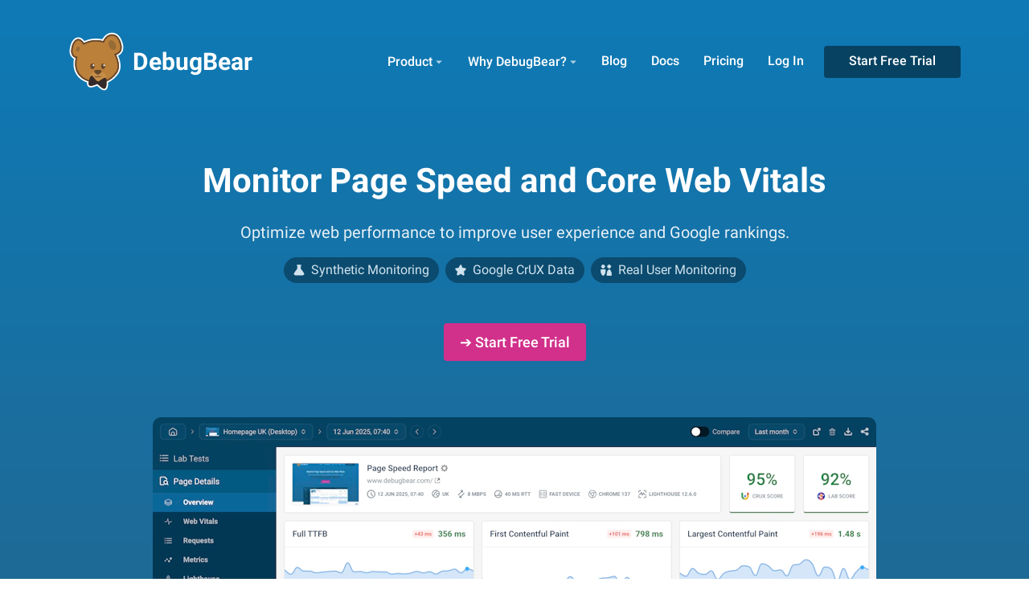

--- FILE ---
content_type: text/html; charset=utf-8
request_url: https://www.debugbear.com/
body_size: 21147
content:
<!doctype html>
<html lang="en">
<head>
  <title>Web Performance And Core Web Vitals Monitoring | DebugBear</title>
  <meta charset="utf-8">
  <meta name="viewport" content="width=device-width, initial-scale=1, shrink-to-fit=no">
  <link rel="stylesheet" href="/public/bootstrap4.css?version=dec-2021">
  <link rel="stylesheet" href="/public/core-1.css?version=jan26">
  <link rel="shortcut icon" type="image/png" sizes="16x16" href="/public/favicon-2022-16x16.png">
  <link rel="shortcut icon" type="image/png" sizes="32x32" href="/public/favicon-2022-32x32.png">
  <link rel="icon" sizes="200x200" href="/public/favicon-2022-200x200.png">
  <link rel="apple-touch-icon" sizes="200x200" href="/public/favicon-2022-200x200.png">

  <link rel="preconnect" href="https://dbbdimg.imgix.net">
  <link rel="preload" href="https://fonts.gstatic.com/s/roboto/v29/KFOlCnqEu92Fr1MmEU9fBBc4AMP6lQ.woff2" as="font" crossorigin>
  <link rel="preload" href="https://fonts.gstatic.com/s/roboto/v29/KFOlCnqEu92Fr1MmWUlfBBc4AMP6lQ.woff2" as="font" crossorigin>
  <link rel="preload" href="https://fonts.gstatic.com/s/roboto/v29/KFOmCnqEu92Fr1Mu4mxKKTU1Kg.woff2" as="font" crossorigin>

  <meta content="@debugbear" name="twitter:site">


    <meta content="@debugbear" name="twitter:creator">
    <meta content="DebugBear - Page Speed and Core Web Vitals Monitoring" name="twitter:title">
    <script type="application/ld+json">
    {
      "@context" : "http://schema.org",
      "@type" : "Organization",
      "name" : "DebugBear",
      "url" : "https://www.debugbear.com",
      "logo": "https://www.debugbear.com/public/head-white-outline.png",
      "sameAs" : [
        "http://www.twitter.com/debugbear"
      ]
    }
    </script>

  <link rel="canonical" href="https://www.debugbear.com" />
  <meta property="og:url" content="https://www.debugbear.com"/>
  <meta name="twitter:card" content="summary_large_image" />
  <meta property="og:title" content="Web Performance And Core Web Vitals Monitoring" />
  <meta property="og:type" content="website" />
    <meta name="description" content="Monitor website performance and Google Core Web Vitals with synthetic tests and real user monitoring (RUM). Get detailed page speed insights to make your website faster." />
    <meta property="og:description" content="Monitor website performance and Google Core Web Vitals with synthetic tests and real user monitoring (RUM). Get detailed page speed insights to make your website faster." />
    <meta content="Monitor website performance and Google Core Web Vitals with synthetic tests and real user monitoring (RUM). Get detailed page speed insights to make your website faster." name="twitter:description">
    <meta property="og:image" content="https://www.debugbear.com/dimg/182879fd6d61d1413f7ebf9e65b324f5.png" />
    <meta property="twitter:image" content="https://www.debugbear.com/dimg/182879fd6d61d1413f7ebf9e65b324f5.png" />

  <link rel="preconnect" href="https://fonts.gstatic.com" crossorigin="anonymous">

  



    <style>
    header.sticky-header .if-header-sticky{
      display: block;
    }
    header.sticky-header .if-header-not-sticky{
      display: none;
    }
    header:not(.sticky-header) .if-header-sticky {
      display: none;
    }
    
    .product-intro {
      background: white;
      text-align: center;
      height: 250px;
    }
    .product-intro__content {
      width: 900px;
      max-width: 90vw;
      margin: auto;
    }
    .product-intro__image-container {
      background: #1d6b99;
      border-radius: 10px;
      transform: translateY(-290px);
      position: relative;
    }
    @media screen and (min-width: 900px) {
      .product-intro__image-container img {
        height: 532px;
      }
    }
    @media screen and (max-width: 899px) {
      .product-intro__image-container img {
        min-height: 200px;
      }
    }
    
    .product-intro__image-container img {
      border-radius: 10px;
      width: 900px;
      max-width: 90vw;
      background: #1572a6;
    }
    
    @media screen and (min-width: 1400px) {
      .product-intro__content,
      .product-intro__image-container img,
      .product-intro__image-container-background {
        width: 1200px !important;
      }
      .product-intro__image-container img {
        height: 709px;
      }
      .product-intro {
        height: 400px;
      }
    }
    
    @media screen and (max-width: 900px) {
      .product-intro__image-container { 
        transform: translateY(-40px);
      }
    
      .product-intro__content,
      .product-intro__image-container img,
      .product-intro__image-container-background {
        max-width: 350px !important;
      }
    
      .product-intro {
        height: 210px;
      }
    }
    
    
    
    .product-intro__image-container-background {
        position: absolute;
        bottom: 0;
        width: 900px;
        max-width: 90vw;
        height: 200px;
        z-index: -1;
        box-shadow: 2px 0px 40px #c4c9d4;
        border-radius: 10px;
    }
    
    
    
    #header .head-icon-name h1 {
        font-weight: normal;
    }
    
    
      h2 {
        font-size: 48px;
      }
    
      #header {
        padding-top: 40px;
      }
    
      .main-title-h1 {
        display: inline-block;
        margin-bottom: 20px;
        font-weight: bold;
        font-size: 42px;
      }
    
      .main-title-h1.main-title-h1--small-title {
        font-size: 13px;
        opacity: 0.75;
        text-transform: uppercase ;
        letter-spacing: 1px;
        margin-bottom: 0;
      }
    
      
      .main-title-h2.main-title-h2--large-title {
        margin-bottom: 0px;
        font-weight: bold;
        font-size: 50px;
        opacity: 1;
        margin-top: 0;
      }
    
    
      #header {
          background: transparent !important;
          height: 0;
          box-sizing: border-box;
          overflow: visible !important;
          padding-top: 0 !important;
          padding-bottom: 0 !important;
      }
      #header .container {
          padding-top: 40px;
      }
    
      code {
        color: inherit;
      }
    
    
      
      ul li {
          line-height: 1.75em;
      }
      ul li:before {
        content: "";
        background: url(/public/tick-transparent.png);
        display: inline-block;
        width: 18px;
        height: 18px;
        background-repeat: no-repeat;
        background-position-y: 1px;
        background-size: 100%;
        margin-right: 5px;
      }
    
      ul {
        padding-top: 10px;
        padding-left: 10px;
        list-style-type: none;
        font-size: 16px;
      }
    
      h2:not(.main-title-h1) {
        font-size: 30px;
        font-weight: bold;
        color: #25495d;
      }
    
    
      img.homepage-img-head {
        display: inline-block;
        width: 70px;
        height: 73px;
        margin-right: 10px;
      }
    
      h2.main-title-h2, 
      h3.main-title-h2, 
      div.main-title-h2 {
          opacity: 0.9;
          margin: auto;
          max-width: 85vw;
          line-height: 1.5em;
          font-size: 20px;
          color: white;
          font-weight: normal;
          margin-top: 4px;
        }
    
      @media screen and (max-width: 800px) {
        h2 {
          font-size: 28px;
        }
    
        .head-icon-name {
          display: block;
          width: 100%;
          text-align: center;
        }
        .head-icon-name img {
          margin: auto !important;
          margin-bottom: 10px !important;
          display: block;
        }
      }
      
    </style>
  <script nonce="2d026e21-d32e-4364-b5cb-ec9461096ff2">localStorage.plausible_ignore=navigator.userAgent.includes("DebugBear")</script>
  <script defer data-domain="debugbear.com" src="https://plausible.io/js/plausible.js" nonce="2d026e21-d32e-4364-b5cb-ec9461096ff2"></script>
  <script nonce="2d026e21-d32e-4364-b5cb-ec9461096ff2">window.plausible = window.plausible || function() { (window.plausible.q = window.plausible.q || []).push(arguments) }</script>

  <script nonce="2d026e21-d32e-4364-b5cb-ec9461096ff2">
    window.requestIdleCallback = window.requestIdleCallback || function(fn) {
      setTimeout(() => fn(), 100)
    }
  </script>

</head>

<body class="isHomeLandingPage disableWideContent
">
  <script nonce="2d026e21-d32e-4364-b5cb-ec9461096ff2">
    const isReactApp = false;
    window.updateDarkMode = function(theme = localStorage.getItem("theme")) {
      if (!isReactApp){
        return;
      }
      if (theme === "dark") {
        document.documentElement.classList.add("dark-mode");
      } else {
        document.documentElement.classList.remove("dark-mode");
      }
    }
    window.updateDarkMode();
  </script>

  
  <div id="outer-container">
    <header id="header" class="">
      <div class="container">
        <div class="row">
          <div class="col-12">
            <div class="main-nav-top-left-content">
              <div id="top-of-page"></div>
                <div id="project-dropdown-placeholder"></div>
                <div id="main-nav-home-link-container">
                  <a id="main-nav-home-link"
                  href="/"
                  style="color: black;text-decoration:none"
                  class="head-icon-name d-lg-flex align-items-center">
                  <img alt="DebugBear logo" class="homepage-img-head if-header-not-sticky" src="/public/landing/logo-white-border.svg"/>
                  <img alt="DebugBear logo" class="homepage-img-head if-header-sticky" src="/public/head-white-outline2.png" srcset="/public/head-white-outline2.png, /public/head-white-outline2@2x.webp 2x"/>
                  <span class="dbb-home-name">DebugBear</span>
                </a>
              </div>
            </div>
            <style>
                @media screen and (min-width: 800px){
                #header.sticky-header {
                    position: sticky;
                    top: 0;
                    height: auto;
                    z-index: 1000;
                    background: #075883 !important
                }
                #header.sticky-header .container {
                    padding-top: 10px;
                    padding-bottom: 10px;
                }
                #header.sticky-header img.homepage-img-head {
                    width: 38px;
                    height: auto;
                }
                }
            </style>
                <script nonce="2d026e21-d32e-4364-b5cb-ec9461096ff2">
                    window.addEventListener("scroll", () => {
                        if (document.documentElement.scrollTop > 100) {
                            document.querySelector("#header").classList.add("sticky-header")
                        } else {
                            document.querySelector("#header").classList.remove("sticky-header")
                        }
                    })
                </script>
            <nav class="header-nav-dropdown__container" style="min-width: 203px">
              <div class="header-nav-dropdown">
                <button class="header-nav-dropdown__trigger" tabindex="-1">Product</button>
                <div class="header-nav-dropdown__flyout">
                  <a href="/real-user-monitoring">
                    <img src="/public/landing/icon-heart-rate.svg" alt="Computer icon" fetchpriority="low">
                    <div>
                      Real-User Monitoring (RUM)
                      <div>Understand visitor experiences</div>
                    </div>
                  </a>
                  <a href="/synthetic-website-monitoring">
                    <img src="/public/landing/icon-experiment.svg" alt="Computer icon"  fetchpriority="low">
                    <div>
                      Synthetic Monitoring
                      <div>Analysis and recommendations</div>
                    </div>
                  </a>
                  <a href="https://www.debugbear.com/project/25972" rel="noopener" target="_blank">
                    <img src="/public/landing/icon-computer.svg" alt="Computer icon" fetchpriority="low">
                    <div>
                      Interactive Demo
                      <div>Try DebugBear without signing up</div>
                    </div>
                  </a>
                  <a href="https://www.youtube.com/watch?v=4N0LkZATmlM" rel="noopener" target="_blank"
                  id="header-watch-demo-video-link">
                    <img src="/public/landing/icon-video.svg" alt="Video icon" fetchpriority="low">
                    <div>
                      Watch Video
                      <div>Two-minute walkthrough</div>
                    </div>
                  </a>
                  <a href="https://calendly.com/matt-665/debugbear-demo?utm_campaign=landing-page-menu" rel="noopener" target="_blank">
                    <img src="/public/landing/icon-demo.svg" alt="Call icon" fetchpriority="low">
                    <div>
                      Book a Call
                      <div>Get your questions answered</div>
                    </div>
                  </a>
                </div>
              </div>
              <div class="header-nav-dropdown">
                <button class="header-nav-dropdown__trigger d-none d-xl-flex" tabindex="-1">Why DebugBear?</button>
                <div class="header-nav-dropdown__flyout">
                  <a href="/for/seo-and-marketing">
                    <img src="/public/landing/icon-marketing.svg" alt="Chart icon" fetchpriority="low">
                    <div>
                      Marketing &amp; Technical SEO
                      <div>Rank higher in Google</div>
                    </div>
                  </a>
                  <a href="/for/developers">
                    <img src="/public/landing/icon-laptop.svg" alt="Laptop icon" fetchpriority="low">
                    <div>
                      Software Developers
                      <div>In-depth analysis and API access</div>
                    </div>
                  </a>
                  <a href="/for/agencies">
                    <img src="/public/landing/icon-agencies.svg" alt="People icon" fetchpriority="low">
                    <div>
                      Digital Agencies
                      <div>Keep client websites fast</div>
                    </div>
                  </a>
                  <a href="/for/ecommerce">
                    <img src="/public/landing/icon-store.svg" alt="Store icon" fetchpriority="low">
                    <div>
                      Ecommerce Stores
                      <div>Increase conversion rates</div>
                    </div>
                  </a>
                  <a href="/enterprise">
                    <img src="/public/landing/icon-shield.svg" alt="Store icon" fetchpriority="low">
                    <div>
                      Enterprise
                      <div>Large accounts + compliance</div>
                    </div>
                  </a>
                  <a href="/case-studies">
                    <img src="/public/landing/icon-star.svg" alt="Store icon" fetchpriority="low">
                    <div>
                      Case Studies
                      <div>How our customers succeed</div>
                    </div>
                  </a>
                  <a href="/blog/why-site-speed-matters">
                    <img src="/public/landing/icon-gauge.svg" alt="Gauge icon" fetchpriority="low">
                    <div>
                      Why Site Speed Matters
                      <div>Benefits of a fast website</div>
                    </div>
                  </a>
                  <a href="/docs/why-use-debugbear">
                    <img src="/public/landing/icon-rocket.svg" alt="Rocket icon" fetchpriority="low">
                    <div>
                      Why Use DebugBear?
                      <div>Find out how we're different</div>
                    </div>
                  </a>
                </div>
              </div>
                <a class="header-nav-link" href="/blog">Blog</a>
                <a class="header-nav-link" href="/docs">Docs</a>
                <a class="header-nav-link"  href="/pricing">Pricing</a>
                <a class="header-nav-link" href="/login">Log In</a>
                <a class="header-nav-link primary-nav-cta nav-start-free-trial-btn" href="/signup">Start Free Trial</a>

            </nav>
            <div id="mobile-menu-placeholder">

            </div>

          </div>
        </div>
      </div>
    </header>



    <script nonce="2d026e21-d32e-4364-b5cb-ec9461096ff2">
      function findGetParameter(parameterName) {
        var result = null,
          tmp = [];
        location.search
          .substr(1)
          .split("&")
          .forEach(function(item) {
            tmp = item.split("=");
            if (tmp[0] === parameterName) result = decodeURIComponent(tmp[1]);
          });
        return result;
      }
      if (findGetParameter("discountCode")) {
        localStorage.setItem("discountCode", findGetParameter("discountCode"))
      }
    </script>
    <script nonce="2d026e21-d32e-4364-b5cb-ec9461096ff2">


      window.dbb = {
        flashMessages: null,
        projectInvite: null,
        userMessages:  null,
        signupMeta: null
      }
      window.beData = {
        userId: null,
        userRole: null,
        userEmail: null,
        userCreatedAt: null,
        userName: null,
        userLastName: null,
        userEmailConfirmed: null,
        userProjects: [],
        onboardingSteps: {},
        highContrast: false,
        zeitEmail: null,
        loginType: null,
        isCorp: false,
        suggestDemo: false
      };
      window.beConfig = {
        chargebeeSite: "debugbear",
        githubAppName: "debugbear",
        slackAppClientId: "433124843792.611881171426",
        baseUrl: "https://www.debugbear.com",
        testLoginStepEndpoint: "https://us-central1-debugbear-us.cloudfunctions.net/testLoginStep",
        prettifyEndpoint: "https://us-central1-debugbear-us.cloudfunctions.net/prettify",
        zeitIntegrationName: "debugbear"
      }
    </script>

    <script nonce="2d026e21-d32e-4364-b5cb-ec9461096ff2">
        var loadRollbar = true;
        var _rollbarConfig = {
            accessToken: "92ca14e1fe504be8bad8ad178eda6b1c",
            captureUncaught: true,
            captureUnhandledRejections: true,
            payload: {
                environment: "production",
                client: {
                    javascript: {
                        code_version: '6a30a8e514419175df8837e606dc3b0e6e750cad',
                        source_map_enabled: true,
                        guess_uncaught_frames: true,
                    }
                },
            },
            checkIgnore: function(isUncaught, args, payload) {
              const isChromeExtension = (frame) => /^chrome(-extension)?:/.test(frame?.filename);
              if (payload?.body?.trace?.frames?.some(isChromeExtension)) {
                return true
              }

              // Ignore fetch errors that are likely caused by ad blockers or connectivity issues
              if(/Failed to fetch/.test(payload?.body?.trace?.exception?.message)) {
                return true
              }
            }
        };
        if (loadRollbar) {
          // Rollbar Snippet
          !function(r){var e={};function o(n){if(e[n])return e[n].exports;var t=e[n]={i:n,l:!1,exports:{}};return r[n].call(t.exports,t,t.exports,o),t.l=!0,t.exports}o.m=r,o.c=e,o.d=function(r,e,n){o.o(r,e)||Object.defineProperty(r,e,{enumerable:!0,get:n})},o.r=function(r){"undefined"!=typeof Symbol&&Symbol.toStringTag&&Object.defineProperty(r,Symbol.toStringTag,{value:"Module"}),Object.defineProperty(r,"__esModule",{value:!0})},o.t=function(r,e){if(1&e&&(r=o(r)),8&e)return r;if(4&e&&"object"==typeof r&&r&&r.__esModule)return r;var n=Object.create(null);if(o.r(n),Object.defineProperty(n,"default",{enumerable:!0,value:r}),2&e&&"string"!=typeof r)for(var t in r)o.d(n,t,function(e){return r[e]}.bind(null,t));return n},o.n=function(r){var e=r&&r.__esModule?function(){return r.default}:function(){return r};return o.d(e,"a",e),e},o.o=function(r,e){return Object.prototype.hasOwnProperty.call(r,e)},o.p="",o(o.s=0)}([function(r,e,o){"use strict";var n=o(1),t=o(5);_rollbarConfig=_rollbarConfig||{},_rollbarConfig.rollbarJsUrl=_rollbarConfig.rollbarJsUrl||"https://cdn.rollbar.com/rollbarjs/refs/tags/v2.26.4/rollbar.min.js",_rollbarConfig.async=void 0===_rollbarConfig.async||_rollbarConfig.async;var a=n.setupShim(window,_rollbarConfig),l=t(_rollbarConfig);window.rollbar=n.Rollbar,a.loadFull(window,document,!_rollbarConfig.async,_rollbarConfig,l)},function(r,e,o){"use strict";var n=o(2),t=o(3);function a(r){return function(){try{return r.apply(this,arguments)}catch(r){try{console.error("[Rollbar]: Internal error",r)}catch(r){}}}}var l=0;function i(r,e){this.options=r,this._rollbarOldOnError=null;var o=l++;this.shimId=function(){return o},"undefined"!=typeof window&&window._rollbarShims&&(window._rollbarShims[o]={handler:e,messages:[]})}var s=o(4),d=function(r,e){return new i(r,e)},c=function(r){return new s(d,r)};function u(r){return a((function(){var e=this,o=Array.prototype.slice.call(arguments,0),n={shim:e,method:r,args:o,ts:new Date};window._rollbarShims[this.shimId()].messages.push(n)}))}i.prototype.loadFull=function(r,e,o,n,t){var l=!1,i=e.createElement("script"),s=e.getElementsByTagName("script")[0],d=s.parentNode;i.crossOrigin="",i.src=n.rollbarJsUrl,o||(i.async=!0),i.onload=i.onreadystatechange=a((function(){if(!(l||this.readyState&&"loaded"!==this.readyState&&"complete"!==this.readyState)){i.onload=i.onreadystatechange=null;try{d.removeChild(i)}catch(r){}l=!0,function(){var e;if(void 0===r._rollbarDidLoad){e=new Error("rollbar.js did not load");for(var o,n,a,l,i=0;o=r._rollbarShims[i++];)for(o=o.messages||[];n=o.shift();)for(a=n.args||[],i=0;i<a.length;++i)if("function"==typeof(l=a[i])){l(e);break}}"function"==typeof t&&t(e)}()}})),d.insertBefore(i,s)},i.prototype.wrap=function(r,e,o){try{var n;if(n="function"==typeof e?e:function(){return e||{}},"function"!=typeof r)return r;if(r._isWrap)return r;if(!r._rollbar_wrapped&&(r._rollbar_wrapped=function(){o&&"function"==typeof o&&o.apply(this,arguments);try{return r.apply(this,arguments)}catch(o){var e=o;throw e&&("string"==typeof e&&(e=new String(e)),e._rollbarContext=n()||{},e._rollbarContext._wrappedSource=r.toString(),window._rollbarWrappedError=e),e}},r._rollbar_wrapped._isWrap=!0,r.hasOwnProperty))for(var t in r)r.hasOwnProperty(t)&&(r._rollbar_wrapped[t]=r[t]);return r._rollbar_wrapped}catch(e){return r}};for(var p="log,debug,info,warn,warning,error,critical,global,configure,handleUncaughtException,handleAnonymousErrors,handleUnhandledRejection,captureEvent,captureDomContentLoaded,captureLoad".split(","),f=0;f<p.length;++f)i.prototype[p[f]]=u(p[f]);r.exports={setupShim:function(r,e){if(r){var o=e.globalAlias||"Rollbar";if("object"==typeof r[o])return r[o];r._rollbarShims={},r._rollbarWrappedError=null;var l=new c(e);return a((function(){e.captureUncaught&&(l._rollbarOldOnError=r.onerror,n.captureUncaughtExceptions(r,l,!0),e.wrapGlobalEventHandlers&&t(r,l,!0)),e.captureUnhandledRejections&&n.captureUnhandledRejections(r,l,!0);var a=e.autoInstrument;return!1!==e.enabled&&(void 0===a||!0===a||function(r){return!("object"!=typeof r||void 0!==r.page&&!r.page)}(a))&&r.addEventListener&&(r.addEventListener("load",l.captureLoad.bind(l)),r.addEventListener("DOMContentLoaded",l.captureDomContentLoaded.bind(l))),r[o]=l,l}))()}},Rollbar:c}},function(r,e,o){"use strict";function n(r,e,o,n){r._rollbarWrappedError&&(n[4]||(n[4]=r._rollbarWrappedError),n[5]||(n[5]=r._rollbarWrappedError._rollbarContext),r._rollbarWrappedError=null);var t=e.handleUncaughtException.apply(e,n);o&&o.apply(r,n),"anonymous"===t&&(e.anonymousErrorsPending+=1)}r.exports={captureUncaughtExceptions:function(r,e,o){if(r){var t;if("function"==typeof e._rollbarOldOnError)t=e._rollbarOldOnError;else if(r.onerror){for(t=r.onerror;t._rollbarOldOnError;)t=t._rollbarOldOnError;e._rollbarOldOnError=t}e.handleAnonymousErrors();var a=function(){var o=Array.prototype.slice.call(arguments,0);n(r,e,t,o)};o&&(a._rollbarOldOnError=t),r.onerror=a}},captureUnhandledRejections:function(r,e,o){if(r){"function"==typeof r._rollbarURH&&r._rollbarURH.belongsToShim&&r.removeEventListener("unhandledrejection",r._rollbarURH);var n=function(r){var o,n,t;try{o=r.reason}catch(r){o=void 0}try{n=r.promise}catch(r){n="[unhandledrejection] error getting `promise` from event"}try{t=r.detail,!o&&t&&(o=t.reason,n=t.promise)}catch(r){}o||(o="[unhandledrejection] error getting `reason` from event"),e&&e.handleUnhandledRejection&&e.handleUnhandledRejection(o,n)};n.belongsToShim=o,r._rollbarURH=n,r.addEventListener("unhandledrejection",n)}}}},function(r,e,o){"use strict";function n(r,e,o){if(e.hasOwnProperty&&e.hasOwnProperty("addEventListener")){for(var n=e.addEventListener;n._rollbarOldAdd&&n.belongsToShim;)n=n._rollbarOldAdd;var t=function(e,o,t){n.call(this,e,r.wrap(o),t)};t._rollbarOldAdd=n,t.belongsToShim=o,e.addEventListener=t;for(var a=e.removeEventListener;a._rollbarOldRemove&&a.belongsToShim;)a=a._rollbarOldRemove;var l=function(r,e,o){a.call(this,r,e&&e._rollbar_wrapped||e,o)};l._rollbarOldRemove=a,l.belongsToShim=o,e.removeEventListener=l}}r.exports=function(r,e,o){if(r){var t,a,l="EventTarget,Window,Node,ApplicationCache,AudioTrackList,ChannelMergerNode,CryptoOperation,EventSource,FileReader,HTMLUnknownElement,IDBDatabase,IDBRequest,IDBTransaction,KeyOperation,MediaController,MessagePort,ModalWindow,Notification,SVGElementInstance,Screen,TextTrack,TextTrackCue,TextTrackList,WebSocket,WebSocketWorker,Worker,XMLHttpRequest,XMLHttpRequestEventTarget,XMLHttpRequestUpload".split(",");for(t=0;t<l.length;++t)r[a=l[t]]&&r[a].prototype&&n(e,r[a].prototype,o)}}},function(r,e,o){"use strict";function n(r,e){this.impl=r(e,this),this.options=e,function(r){for(var e=function(r){return function(){var e=Array.prototype.slice.call(arguments,0);if(this.impl[r])return this.impl[r].apply(this.impl,e)}},o="log,debug,info,warn,warning,error,critical,global,configure,handleUncaughtException,handleAnonymousErrors,handleUnhandledRejection,_createItem,wrap,loadFull,shimId,captureEvent,captureDomContentLoaded,captureLoad".split(","),n=0;n<o.length;n++)r[o[n]]=e(o[n])}(n.prototype)}n.prototype._swapAndProcessMessages=function(r,e){var o,n,t;for(this.impl=r(this.options);o=e.shift();)n=o.method,t=o.args,this[n]&&"function"==typeof this[n]&&("captureDomContentLoaded"===n||"captureLoad"===n?this[n].apply(this,[t[0],o.ts]):this[n].apply(this,t));return this},r.exports=n},function(r,e,o){"use strict";r.exports=function(r){return function(e){if(!e&&!window._rollbarInitialized){for(var o,n,t=(r=r||{}).globalAlias||"Rollbar",a=window.rollbar,l=function(r){return new a(r)},i=0;o=window._rollbarShims[i++];)n||(n=o.handler),o.handler._swapAndProcessMessages(l,o.messages);window[t]=n,window._rollbarInitialized=!0}}}}]);
          // End Rollbar Snippet
        }
    </script>
    
      <script nonce="2d026e21-d32e-4364-b5cb-ec9461096ff2">
        window.ga = function(){}
        window.gtag = function(){}
      </script>

    <div id="page-content">
      <div class="section section--dark section--first landing-page-top-section">
  <div class="container">
    <div class="row">
      <div class="col-12" style="text-align: center;">
        <h1 class="main-title-h1 animation--slideup ">Monitor Page Speed and Core Web Vitals</h1>
        <h2 class="main-title-h2 animation--slideup ">
          Optimize web performance to improve user experience and Google rankings.
        </h2>
          <div class="data-types-container animation--slideup">
            <a href="/synthetic-website-monitoring" data-datatype-link="lab">
              <svg xmlns="http://www.w3.org/2000/svg" fill="none" viewBox="0 0 14 14" height="14" width="14"><g><path stroke="currentColor" stroke-linecap="round" stroke-linejoin="round" d="m3.10938 8.35083 7.80432 0" stroke-width="1"></path><path stroke="currentColor" stroke-linecap="round" stroke-linejoin="round" d="M5.2857 5.28571V1h3.42858v4.28571l4.04392 5.66149c0.1573 0.2202 0.2418 0.484 0.2418 0.7546C13 12.4188 12.4188 13 11.7018 13H2.29824C1.58124 13 1 12.4188 1 11.7018c0 -0.2706 0.08454 -0.5344 0.24182 -0.7546L5.2857 5.28571Z" stroke-width="1"></path><path stroke="currentColor" stroke-linecap="round" stroke-linejoin="round" d="M4.42871 1h5.14286" stroke-width="1"></path></g></svg>
              <div>Synthetic Monitoring</div>
            </a>
            <a href="/google-crux-monitoring" data-datatype-link="crux">
              <svg xmlns="http://www.w3.org/2000/svg" fill="none" viewBox="0 0 14 14" height="14" width="14"><g><path stroke="currentColor" stroke-linecap="round" stroke-linejoin="round" d="m7.48997 1.09 1.59 3.21c0.03616 0.08148 0.09305 0.15205 0.16499 0.20469 0.07194 0.05264 0.15641 0.0855 0.24501 0.09531L13 5.12c0.1016 0.01307 0.1974 0.05478 0.2762 0.12026 0.0788 0.06548 0.1374 0.15204 0.1689 0.24956 0.0314 0.09751 0.0345 0.20197 0.0088 0.30116 -0.0257 0.0992 -0.0791 0.18903 -0.1539 0.25902l-2.53 2.51c-0.0646 0.06033 -0.1131 0.13585 -0.141 0.21968 -0.0279 0.08383 -0.0345 0.17332 -0.019 0.26032l0.61 3.53c0.0176 0.1014 0.0065 0.2058 -0.0322 0.3012 -0.0388 0.0954 -0.1035 0.178 -0.1868 0.2384 -0.0834 0.0605 -0.182 0.0963 -0.2848 0.1034 -0.1027 0.0072 -0.2053 -0.0147 -0.2962 -0.063l-3.16003 -1.67c-0.08091 -0.0397 -0.16986 -0.0604 -0.26 -0.0604s-0.17908 0.0207 -0.26 0.0604l-3.16 1.67c-0.09091 0.0483 -0.19356 0.0702 -0.29627 0.063 -0.10271 -0.0071 -0.20136 -0.0429 -0.28471 -0.1034 -0.08336 -0.0604 -0.14808 -0.143 -0.1868 -0.2384 -0.03872 -0.0954 -0.04988 -0.1998 -0.03222 -0.3012l0.61 -3.57c0.01546 -0.087 0.00892 -0.17649 -0.01902 -0.26032 -0.02795 -0.08383 -0.07641 -0.15935 -0.14098 -0.21968L0.669972 6.05c-0.075737 -0.0719 -0.129 -0.16422 -0.153336 -0.26578 -0.024336 -0.10156 -0.0187 -0.208 0.016223 -0.30642 0.034924 -0.09842 0.097637 -0.1846 0.180544 -0.24811 0.082907 -0.0635 0.182449 -0.1016 0.286569 -0.10969L4.50997 4.6c0.0886 -0.00981 0.17308 -0.04267 0.24502 -0.09531 0.07193 -0.05264 0.12882 -0.12321 0.16498 -0.20469l1.59 -3.21c0.0433 -0.093488 0.11244 -0.172641 0.19927 -0.228113 0.08682 -0.055472 0.1877 -0.084948 0.29073 -0.084948 0.10303 0 0.20391 0.029476 0.29074 0.084948 0.08682 0.055472 0.15596 0.134625 0.19926 0.228113v0Z" stroke-width="1"></path></g></svg>
              <div>Google CrUX Data</div>
            </a>
            <a href="/real-user-monitoring" data-datatype-link="rum">
              <svg xmlns="http://www.w3.org/2000/svg" fill="none" viewBox="0 0 14 14" height="14" width="14"><g><path stroke="currentColor" stroke-linecap="round" stroke-linejoin="round" d="M10.75 4.5c1.1046 0 2 -0.89543 2 -2s-0.8954 -2 -2 -2c-1.10457 0 -2 0.89543 -2 2s0.89543 2 2 2Z" stroke-width="1"></path><path stroke="currentColor" stroke-linecap="round" stroke-linejoin="round" d="M10.75 6.5c-2.75002 0 -2.75 7 -2.75 7h5.5s0 -7 -2.75 -7Z" stroke-width="1"></path><path stroke="currentColor" stroke-linecap="round" stroke-linejoin="round" d="M3.25 4.5c1.10457 0 2 -0.89543 2 -2s-0.89543 -2 -2 -2 -2 0.89543 -2 2 0.89543 2 2 2Z" stroke-width="1"></path><path stroke="currentColor" stroke-linecap="round" stroke-linejoin="round" d="M3.25 13.5C0.500025 13.5 0.5 6.5 0.5 6.5H6s-0.00002 7 -2.75 7Z" stroke-width="1"></path></g></svg>
              <div>Real User Monitoring</div>
            </a>
          </div>
          <script nonce="2d026e21-d32e-4364-b5cb-ec9461096ff2">
            document.querySelectorAll("[data-datatype-link]").forEach((el) => {
              el.addEventListener("mouseenter", (e) => {
                e.preventDefault();
                const type = e.target.closest("[data-datatype-link]").getAttribute("data-datatype-link");
                document.querySelectorAll("[data-datatype-screenshot]").forEach((el) => {
                  el.style.opacity = 0;
                });
                document.querySelector("[data-datatype-screenshot=" + type + "]").style.opacity = 1;
              });
            });
          </script>

        <div style="margin-top: 50px;" class="landing-page-top-cta-button-container">
          <a class="btn btn-primary btn-primary-red animation--slideup" href="/signup">
            ➔ Start Free Trial
          </a>
          </div>
      </div>
    </div>
  </div>
</div>
<script nonce="2d026e21-d32e-4364-b5cb-ec9461096ff2">
  window.dbbRum = window.dbbRum || [];
  window.dbbRum.push(["beforeSend", function(){
    const img = performance.getEntriesByType("resource").find(r => r.name.includes("725359cdcb971a56aa688ac7a8fc7432"));
    const jsPrefetch = performance.getEntriesByType("resource").find(r => r.name.includes("cdn/app")||r.name.includes("dist/app"));

    if (img){
      const imgEndTime = img.startTime + img.duration;
      window.dbbRum.push(["metric4", imgEndTime]);
    }

    if (img && jsPrefetch){
    const imgEndTime = img.startTime + img.duration;
    const jsPrefetchEndTime = jsPrefetch.startTime + jsPrefetch.duration;
    const endTimeDiff = jsPrefetchEndTime - imgEndTime;
    window.dbbRum.push(["metric3", endTimeDiff]);
    window.dbbRum.push(["metric5", jsPrefetchEndTime]);

    const endTimeStatus = Math.abs(endTimeDiff)< 100?"equal": endTimeDiff > 0 ? "prefetchAfterImg" : "prefetchBeforeImg";
    window.dbbRum.push(["tag3", endTimeStatus]);
   }
   window.dbbRum.push(["tag4", document.querySelector(`link[rel="prefetch"]`) ? "With Prefetch" : "Without Prefetch"]);
  }])

  window["dbbRum"].push(["conversion", "View Homepage"]);
</script>

<div class="product-intro">
  <div class="product-intro__content ">
    <div class="product-intro__image-container">
      <div class="product-intro__image-container-background">
      </div>
          <img
            fetchpriority="high"
            src="https://www.debugbear.com/dimg/15e4da8ef7f8dfb0c92218457780d158.png"
      srcset="https://dbbdimg.imgix.net/dimg/15e4da8ef7f8dfb0c92218457780d158.png?q=100&auto=format&width=900 900w,
      https://dbbdimg.imgix.net/dimg/15e4da8ef7f8dfb0c92218457780d158.png?q=100&auto=format&width=1200 1200w,
      https://dbbdimg.imgix.net/dimg/15e4da8ef7f8dfb0c92218457780d158.png?q=100&auto=format&width=1800 1800w,
      https://dbbdimg.imgix.net/dimg/15e4da8ef7f8dfb0c92218457780d158.png?q=100&auto=format&width=2400 2400w"
      sizes="(min-width: 1400px) 1200px, 900px"
          
            alt="Front-end web performance monitoring dashboard"
              data-datatype-screenshot="lab"
          />
            <img
              data-datatype-screenshot="crux"
              fetchpriority="low"
              style="opacity: 0; position: absolute; top: 0; left: 0"
              src="https://www.debugbear.com/dimg/acd92ce9bb69ed62439dadf7842d9d49.png"
                srcset="https://dbbdimg.imgix.net/dimg/acd92ce9bb69ed62439dadf7842d9d49.png?q=100&auto=format&width=900 900w,
                https://dbbdimg.imgix.net/dimg/acd92ce9bb69ed62439dadf7842d9d49.png?q=100&auto=format&width=1200 1200w,
                https://dbbdimg.imgix.net/dimg/acd92ce9bb69ed62439dadf7842d9d49.png?q=100&auto=format&width=1800 1800w,
                https://dbbdimg.imgix.net/dimg/acd92ce9bb69ed62439dadf7842d9d49.png?q=100&auto=format&width=2400 2400w"
                sizes="(min-width: 1400px) 1200px, 900px"
                    
              alt="Website performance monitoring dashboard with Google CrUX metrics"
            />
            <img
              data-datatype-screenshot="rum"
              fetchpriority="low"
              style="opacity: 0; position: absolute; top: 0; left: 0"
              src="https://www.debugbear.com/dimg/fcff7ba6fb6a41cc6a939d2691002178.png"
                srcset="https://dbbdimg.imgix.net/dimg/fcff7ba6fb6a41cc6a939d2691002178.png?q=100&auto=format&width=900 900w,
                https://dbbdimg.imgix.net/dimg/fcff7ba6fb6a41cc6a939d2691002178.png?q=100&auto=format&width=1200 1200w,
                https://dbbdimg.imgix.net/dimg/fcff7ba6fb6a41cc6a939d2691002178.png?q=100&auto=format&width=1800 1800w,
                https://dbbdimg.imgix.net/dimg/fcff7ba6fb6a41cc6a939d2691002178.png?q=100&auto=format&width=2400 2400w"
                sizes="(min-width: 1400px) 1200px, 900px"
                    
              alt="Website performance monitoring dashboard with real user data"
            />
    </div>
  </div>
</div>

<div class="section section--light section--quote section--quote-top">
  <div class="container-wide pb-small">
    <div class="row">
      <div class="col-md-6 testimonial-col">
        <div class="testimonial">
          <div class="testimonial-content">
            &rdquo;We've updated around 15,000 pages and saw some nice gains from it. "Good URLs" and their impressions
            <a href="/case-study/coinstats">have increased 3x</a> since implementation.&ldquo;
          </div>
          <div class="section-quote__author">
            <img
                alt="Web performance monitoring user profile picture"
                src="/public/landing/rafayel.jpeg"
                />
            <div class="section-quote__author-text">
              <div>
                Rafayel Begoyan
              </div>
              <div>
                Senior SEO Specialist
              </div>
            </div>
            <img src="/public/landing/coinstats.svg" alt="CoinStats logo" style="max-width: 100px">
          </div>
        </div>
      </div>
       <div class="col-md-6 testimonial-col">
          <div class="testimonial">
            <div class="testimonial-content">
                &rdquo;DebugBear has been an <a href="/case-study/the-independent">eye opener for us</a> and has really shown what's causing the Core Web Vitals issues on our website.
            </div>
            <div class="section-quote__author">
              <img
                  alt="Web peformance monitoring user profile picture"
                  src="https://www.debugbear.com/dimg/981d9c7a7f767602dccb831983cfef9c.jpg"
                />
              <div class="section-quote__author-text">
                <div>Mandip Ahdan</div>
                <div>Head of Engineering</div>
              </div>
              <img src="https://www.debugbear.com/dimg/b2a0b34657c8faca4efdf565fdc566dc.png" alt="The Independent logo" style="max-width: 100px">
            </div>
        </div>
      </div>


    </div>
  </div>
</div>

<style>
  @keyframes scroll-right {
    0%  {
      transform: translateX(0);
    }
    100%  {
      transform: translateX(-1988px); /* image width plus 30px margin */
    }
  }

  .customer-logos {
    text-align:center;
  }

  .customer-logos--container {
    display: flex;
    width: 100%;
    overflow: hidden;
    text-align:left;
    white-space: nowrap;
  }

  .customer-logos img {
    height: 36px;
    max-height: 100%;
    margin-right: 30px;
    filter: grayscale(1) contrast(40%);
    animation: 75s scroll-right linear infinite;
  }

  .customer-logos::after,
  .customer-logos::before {
    content: "";
    position: absolute;
    top: 0;
    bottom: 0;
    width: 200px;
    height: 100%;
    z-index: 1;
  }

  .customer-logos::after {
    right: 0;
    background: linear-gradient(to right, rgba(255,255,255,0) 0%,rgba(255,255,255,1) 100%);
  }

  .customer-logos::before {
    left: 0;
    background: linear-gradient(to left, rgba(255,255,255,0) 0%,rgba(255,255,255,1) 100%);
  }
</style>

<div class="container-full">
  <div class="row">
    <div class="col-md-12 customer-logos">
      <div style="margin-top: 60px;"></div>
      <div style="margin-bottom: 40px; opacity: 0.7; font-size: 14px;" class="d-none d-lg-block">We help startups, agencies, and enterprises keep their website fast</div>
      <div class="customer-logos--container">
        <img
        src="/public/landing/customer-logos.webp"
        alt="DebugBear Customers"
        />
        <img
        src="/public/landing/customer-logos.webp"
        alt="DebugBear Customers"
        />
      </div>
    </div>
  </div>
</div>
<div class="section--wrapper">

<div class="section section--text-image">
  <div class="container">
    <div class="row">
      <div class="col-md-5">
        <h2>Be faster than your competition</h2>
        <div class="section-bullet animation--scroll-slideleft ">
            <h3>1. Identify slow pages</h3>
                <p>
                  Discover where visitors have poor experiences, with real user analytics or our website scan.
                </p>
        </div><div class="section-bullet animation--scroll-slideleft ">
            <h3>2. Diagnose performance bottlenecks</h3>
                <p>
                  Fix performance issues with detailed technical reporting.
                </p>
        </div><div class="section-bullet animation--scroll-slideleft ">
            <h3>3. Monitor page speed continuously</h3>
                <p>
                  Confirm your optimizations are working and get alerted if performance gets worse.
                </p>
        </div>      </div>
      <div class="section--text-image--image col-md-7">
          <img loading="lazy" class="image-style animation--scroll-scaleup"
          src="https://www.debugbear.com/dimg/9fdd185cf0fd777299256b2ccb600fb0.png"
      srcset="https://dbbdimg.imgix.net/dimg/9fdd185cf0fd777299256b2ccb600fb0.png?q=100&auto=format&width=580 1x,
      https://dbbdimg.imgix.net/dimg/9fdd185cf0fd777299256b2ccb600fb0.png?auto=format&dpr=2&width=1160 2x"
          
          alt="Front-end web performance monitoring dashboard" style="max-width: 100%;" /> 
      </div>
    </div>
  </div>
</div>


<div class="section section-columns">
  <div class="container">
    <div class="row">
      <div class="col-md-12">
        <h2>Comprehensive website performance monitoring</h2>
      </div>
      <div class="col-md-4">
          <div class="section-columns__image-container animation--scroll-scaleup">
              <img loading="lazy" src="https://www.debugbear.com/dimg/8fe04f7b0362ba70648e828fea428fee.png"
            srcset="https://dbbdimg.imgix.net/dimg/8fe04f7b0362ba70648e828fea428fee.png?q=100&auto=format&width=334 1x,
            https://dbbdimg.imgix.net/dimg/8fe04f7b0362ba70648e828fea428fee.png?auto=format&dpr=2&width=668 2x"
                 alt="Synthetic monitoring" />
          </div>
          <h3>Synthetic monitoring</h3>
              <p>
                Run <a href="/synthetic-website-monitoring">scheduled lab tests</a> and keep track of Google Lighthouse scores.
              </p>
      </div><div class="col-md-4">
          <div class="section-columns__image-container animation--scroll-scaleup">
              <img loading="lazy" src="https://www.debugbear.com/dimg/aba9677780c4084580723965f078be34.png"
            srcset="https://dbbdimg.imgix.net/dimg/aba9677780c4084580723965f078be34.png?q=100&auto=format&width=334 1x,
            https://dbbdimg.imgix.net/dimg/aba9677780c4084580723965f078be34.png?auto=format&dpr=2&width=668 2x"
                 alt="Real user monitoring" />
          </div>
          <h3>Real user monitoring (RUM)</h3>
              <p>
                Track <a href="/real-user-monitoring">actual user experience</a> across your website in real time.
              </p>
      </div><div class="col-md-4">
          <div class="section-columns__image-container animation--scroll-scaleup">
              <img loading="lazy" src="https://www.debugbear.com/dimg/bdeb7c92c4c662e09e4cf89e37a2b40d.png"
            srcset="https://dbbdimg.imgix.net/dimg/bdeb7c92c4c662e09e4cf89e37a2b40d.png?q=100&auto=format&width=334 1x,
            https://dbbdimg.imgix.net/dimg/bdeb7c92c4c662e09e4cf89e37a2b40d.png?auto=format&dpr=2&width=668 2x"
                 alt="Google CrUX data" />
          </div>
          <h3>Google CrUX data</h3>
              <p>
                Monitor visitor data from Google's
                <a href="/blog/chrome-user-experience-report" target="_blank">Chrome User Experience Report (CrUX)</a>.
              </p>
      </div>    </div>
  </div>
</div>
<div class="section section--text-image">
  <div class="container">
    <div class="row">
      <div class="col-md-5">
        <h2>Identify web performance issues</h2>
        <div class="section-bullet animation--scroll-slideleft ">
            <h3>Measure visitor experience across your website</h3>
                <p>
                  Real user monitoring provides real-time insights into how fast your website is and where you need to optimize.
                </p>
        </div><div class="section-bullet animation--scroll-slideleft ">
            <h3>Set up scheduled tests</h3>
                <p>
                  Continuously run synthetic tests for deeper insights and alerting.
                </p>
        </div><div class="section-bullet animation--scroll-slideleft ">
            <h3>Find slow pages</h3>
                <p>
                  Check pages that fail the Core Web Vitals assessment, impacting SEO.
                </p>
        </div>      </div>
      <div class="section--text-image--image col-md-7">
          <img loading="lazy" class="image-style animation--scroll-scaleup"
          src="https://www.debugbear.com/dimg/5bcf7aeb4669aad3836306b2fba6bd96.png"
      srcset="https://dbbdimg.imgix.net/dimg/5bcf7aeb4669aad3836306b2fba6bd96.png?q=100&auto=format&width=580 1x,
      https://dbbdimg.imgix.net/dimg/5bcf7aeb4669aad3836306b2fba6bd96.png?auto=format&dpr=2&width=1160 2x"
          
          alt="Page speed dashboard showing global performance data" style="max-width: 100%;" /> 
      </div>
    </div>
  </div>
</div>
<div class="section section--text-image">
  <div class="container">
    <div class="row">
      <div class="col-md-5">
        <h2>Optimize Core Web Vitals</h2>
        <div class="section-bullet animation--scroll-slideleft ">
            <h3>Understand visitor experience</h3>
                <p>
                  Learn how your website loads for visitors and how that impacts
                  your Core Web Vitals scores.
                </p>
        </div><div class="section-bullet animation--scroll-slideleft ">
            <h3>Detailed performance recommendations</h3>
                <p>
                  DebugBear automatically identifies problems on your website
                  and highlights the data you need to fix them.
                </p>
        </div><div class="section-bullet animation--scroll-slideleft ">
            <h3>Run site speed experiments</h3>
                <p>
                  See the <a href="/docs/experiments" target="_blank">impact of performance optimizations</a> without deploying changes to your website.
                </p>
        </div>      </div>
      <div class="section--text-image--image col-md-7">
          <img loading="lazy" class="image-style animation--scroll-scaleup"
          src="https://www.debugbear.com/dimg/993208edb0f2737277c0541ab4afd74f.png"
      srcset="https://dbbdimg.imgix.net/dimg/993208edb0f2737277c0541ab4afd74f.png?q=100&auto=format&width=580 1x,
      https://dbbdimg.imgix.net/dimg/993208edb0f2737277c0541ab4afd74f.png?auto=format&dpr=2&width=1160 2x"
          
          alt="Page speed test result monitoring data" style="max-width: 100%;" /> 
      </div>
    </div>
  </div>
</div>
<div class="section section--text-image">
  <div class="container">
    <div class="row">
      <div class="col-md-5">
        <h2>In-depth technical analysis</h2>
        <div class="section-bullet animation--scroll-slideleft ">
            <h3>Network request waterfall</h3>
                <p>
                  Get a detailed report on what's happening on your website.
                  Easily correlate network activity with CPU tasks and rendering progress.
                </p>
        </div><div class="section-bullet animation--scroll-slideleft ">
            <h3>View relevant debug data</h3>
                <p>
                  When inspecting a performance metric you get a filtered view of the test
                  result highlighting what is impacting the specific metric.
                </p>
        </div>  <div style="color: #333; font-size: 16px; border-radius: 4px; cursor: pointer; display: flex; align-items: center; line-height: 1em;">
                <svg xmlns="http://www.w3.org/2000/svg" fill="none" viewBox="-0.57 -0.57 16 16" height="16" width="16">
                  <g>
                    <path id="Vector" stroke="currentColor" stroke-linecap="round" stroke-linejoin="round" d="m1.0614285714285714 2.1228571428571428 0 10.614285714285714c0 0.5862269999999999 0.4752228 1.0614285714285714 1.0614285714285714 1.0614285714285714l10.614285714285714 0c0.5862269999999999 0 1.0614285714285714 -0.4752015714285714 1.0614285714285714 -1.0614285714285714l0 -10.614285714285714c0 -0.5862163857142856 -0.4752015714285714 -1.0614285714285714 -1.0614285714285714 -1.0614285714285714L2.1228571428571428 1.0614285714285714c-0.5862057714285714 0 -1.0614285714285714 0.4752228 -1.0614285714285714 1.0614285714285714Z" stroke-width="1"></path>
                    <path id="Vector_2" stroke="currentColor" stroke-linecap="round" stroke-linejoin="round" d="M5.837857142857143 10.614285714285714h3.184285714285714" stroke-width="1"></path>
                    <path id="Vector_3" stroke="currentColor" stroke-linecap="round" stroke-linejoin="round" d="M7.43 10.614285714285714V6.899285714285714H6.368571428571428" stroke-width="1"></path>
                    <g>
                      <path id="Ellipse 1111" stroke="currentColor" stroke-linecap="round" stroke-linejoin="round" d="M7.43 4.511071428571428c-0.14655144285714286 0 -0.26535714285714285 -0.1188057 -0.26535714285714285 -0.26535714285714285s0.1188057 -0.26535714285714285 0.26535714285714285 -0.26535714285714285" stroke-width="1"></path>
                      <path id="Ellipse 1112" stroke="currentColor" stroke-linecap="round" stroke-linejoin="round" d="M7.43 4.511071428571428c0.14655144285714286 0 0.26535714285714285 -0.1188057 0.26535714285714285 -0.26535714285714285s-0.1188057 -0.26535714285714285 -0.26535714285714285 -0.26535714285714285" stroke-width="1"></path>
                    </g>
                  </g>
                </svg>
            <div style="margin-left: 6px;">
              Learn <a href="https://www.debugbear.com/blog/improve-website-performance"  target="_blank" rel="noreferrer">how to improve your website performance</a>
            </div>
          </div>
      </div>
      <div class="section--text-image--image col-md-7">
          <img loading="lazy" class="image-style animation--scroll-scaleup"
          src="https://www.debugbear.com/dimg/9bc57ee0848ac5456dec660001b93099.png"
      srcset="https://dbbdimg.imgix.net/dimg/9bc57ee0848ac5456dec660001b93099.png?q=100&auto=format&width=580 1x,
      https://dbbdimg.imgix.net/dimg/9bc57ee0848ac5456dec660001b93099.png?auto=format&dpr=2&width=1160 2x"
          
          alt="Request waterfall and page size changes" style="max-width: 100%;" /> 
      </div>
    </div>
  </div>
</div>
<div class="section section--text-image">
  <div class="container">
    <div class="row">
      <div class="col-md-5">
        <h2>Improve slow interactions</h2>
        <div class="section-bullet animation--scroll-slideleft ">
            <h3>Fix Interaction to Next Paint (INP) Scores</h3>
                <p>
                  INP is one of the Core Web Vitals metrics that impact SEO. It measures how quickly your website responds to user input.
                </p>
        </div><div class="section-bullet animation--scroll-slideleft ">
            <h3>See what page elements cause slow interactions</h3>
                <p>
                  DebugBear tracks how often different page elements cause slow interactions.
                  You can also see what led up to the user interaction.
                </p>
        </div><div class="section-bullet animation--scroll-slideleft ">
            <h3>Identify scripts responsible for poor performance</h3>
                <p>
                  View what specific code is delaying user input, and why this code is running.
                </p>
        </div>      </div>
      <div class="section--text-image--image col-md-7">
          <img loading="lazy" class="image-style animation--scroll-scaleup"
          src="https://www.debugbear.com/dimg/f73c82244669fcfc3b623cd6a0f73dde.png"
      srcset="https://dbbdimg.imgix.net/dimg/f73c82244669fcfc3b623cd6a0f73dde.png?q=100&auto=format&width=580 1x,
      https://dbbdimg.imgix.net/dimg/f73c82244669fcfc3b623cd6a0f73dde.png?auto=format&dpr=2&width=1160 2x"
          
          alt="Interaction to Next Paint performance insight" style="max-width: 100%;" /> 
      </div>
    </div>
  </div>
</div>
<div class="section section--text-image">
  <div class="container">
    <div class="row">
      <div class="col-md-5">
        <h2>Catch and fix regressions</h2>
        <div class="section-bullet animation--scroll-slideleft ">
            <h3>Automatic change notifications</h3>
                <p class="mb-1">
                  Added a new render-blocking script?
                  Uploaded a 5 MB image?
                  Got a slow server response?
                </p>
                <p class="mt-2">
                  Use our zero-config automatic alerts, or set custom thresholds.
                </p>
        </div><div class="section-bullet animation--scroll-slideleft ">
            <h3>Compare test results</h3>
                <p>
                    Want to know why your site got slower? Use our in-depth before and after comparison to see exactly what changed.
                </p>
        </div>      </div>
      <div class="section--text-image--image col-md-7">
          <img loading="lazy" class="image-style animation--scroll-scaleup"
          src="/public/landing/regression.png"
      srcset="https://dbb.imgix.net/landing/regression.png?q=100&auto=format&width=580 1x,
      https://dbb.imgix.net/landing/regression.png?auto=format&dpr=2&width=1160 2x"
          
          alt="Catch and fix regressions" style="max-width: 100%;" /> 
      </div>
    </div>
  </div>
</div>

<div class="section section-columns">
  <div class="container">
    <div class="row">
      <div class="col-md-12">
        <h2>Communicate with clients and your team</h2>
      </div>
      <div class="col-md-4">
          <div class="section-columns__image-container animation--scroll-scaleup">
              <img loading="lazy" src="https://www.debugbear.com/dimg/28af06d499e72feba4596778db610a04.png"
            srcset="https://dbbdimg.imgix.net/dimg/28af06d499e72feba4596778db610a04.png?q=100&auto=format&width=334 1x,
            https://dbbdimg.imgix.net/dimg/28af06d499e72feba4596778db610a04.png?auto=format&dpr=2&width=668 2x"
                 alt="Side by side video comparison" />
          </div>
          <h3>Video export</h3>
              <p>
                Demonstrate how visitors experience your website.
                Generate a side-by-side view with a competitor.
                Or share a before and after video showing the impact of your work.
              </p>
      </div>
      <div class="col-md-4">
          <div class="section-columns__image-container animation--scroll-scaleup">
              <img loading="lazy" src="https://www.debugbear.com/dimg/517bce57e388b44a288b9d94b14d237d.png"
            srcset="https://dbbdimg.imgix.net/dimg/517bce57e388b44a288b9d94b14d237d.png?q=100&auto=format&width=334 1x,
            https://dbbdimg.imgix.net/dimg/517bce57e388b44a288b9d94b14d237d.png?auto=format&dpr=2&width=668 2x"
                 alt="Chart with annotation markers" />
          </div>
          <h3>Chart annotations</h3>
              <p>
                Deployed a new version or added a new third-party? Mark this in your charts to clearly see the performance impact.
              </p>
      </div><div class="col-md-4">
          <div class="section-columns__image-container animation--scroll-scaleup">
              <img loading="lazy" src="https://www.debugbear.com/dimg/57b4883177e0e28ef6e7c3e1895931a1.png"
            srcset="https://dbbdimg.imgix.net/dimg/57b4883177e0e28ef6e7c3e1895931a1.png?q=100&auto=format&width=334 1x,
            https://dbbdimg.imgix.net/dimg/57b4883177e0e28ef6e7c3e1895931a1.png?auto=format&dpr=2&width=668 2x"
                 alt="Page speed dashboard" />
          </div>
          <h3>Share page speed data</h3>
              <p>
                Share test results with a unique link or by exporting data as PDF or CSV.
                Invite team members and clients to collaborate.
              </p>
      </div>    </div>
  </div>
</div>
<div class="section section--text-image">
  <div class="container">
    <div class="row">
      <div class="col-md-5">
        <h2>Benchmark within your industry</h2>
        <div class="section-bullet animation--scroll-slideleft ">
            <h3>See how you stack up</h3>
                <p>
                  Compare your website performance to the competition based on real visitor data by Google.
                </p>
        </div><div class="section-bullet animation--scroll-slideleft ">
            <h3>View long-term trends</h3>
                <p>
                  Monitor progress over time and see if you're pulling ahead.
                </p>
        </div><div class="section-bullet animation--scroll-slideleft ">
            <h3>Extra insight and segmentation</h3>
                <p>
                  Explore desktop and mobile data and check additional metrics beyond the Core Web Vitals.
                </p>
        </div>      </div>
      <div class="section--text-image--image col-md-7">
          <img loading="lazy" class="image-style animation--scroll-scaleup"
          src="https://www.debugbear.com/dimg/ab95125725d2065c016be7cb6ded533a.png"
      srcset="https://dbbdimg.imgix.net/dimg/ab95125725d2065c016be7cb6ded533a.png?q=100&auto=format&width=580 1x,
      https://dbbdimg.imgix.net/dimg/ab95125725d2065c016be7cb6ded533a.png?auto=format&dpr=2&width=1160 2x"
          
          alt="Industry page speed benchmark" style="max-width: 100%;" /> 
      </div>
    </div>
  </div>
</div>

</div>

<div class="section section--light section--quote">
  <div class="container-wide" style="padding-top: 60px; padding-bottom: 120px">
    <div class="row">
      <div class="col-md-6 testimonial-col" style="margin-bottom: 30px">
        <h2>Hear from our users</h2>
      </div>
      <div class="col-md-6" style="margin-bottom: 30px"></div>
    </div>
    <div class="row">

      <div class="col-md-6 animation--scroll-slideright testimonial-col">
        <div class="testimonial">
          <div>
            &rdquo;<b>The most actionable-info packed page speed visualization
              available</b>. DebugBear provides unique features that are crucial
            to debugging complex issues, like request-chain visualization."
          </div>
          <div class="section-quote__author">
            <img
              alt="Web performance testimonial photo"
              src="/public/landing/robin-marx.jpeg"
              loading="lazy"
            />
            <div class="section-quote__author-text">
              <div>Robin Marx</div>
              <div>Web Protocol and Performance Expert</div>
            </div>
            <img src="/public/landing/akamai.svg" alt="Akamai logo" loading="lazy" />
          </div>
        </div>
      </div>
      <div class="col-md-6 animation--scroll-slideright testimonial-col">
        <div class="testimonial">
          <div style="">

            &rdquo;The reporting data is very helpful in pinpointing what causes
            site speed issues – immediately actionable.
            <b>It's well above and beyond the info you get from Lighthouse</b>
            and the performance tests through Chrome.&ldquo;
          </div>
          <div class="section-quote__author">
            <img
              alt="Web peformance monitoring user profile picture"
              src="/public/landing/loren.jpeg"
              loading="lazy"
            />
            <div class="section-quote__author-text">
              <div>
                Loren McDonald
              </div>
              <div>
                IT Director
              </div>
            </div>
            <img src="/public/landing/manncorp.png" alt="Manncorp logo" loading="lazy" />
          </div>
        </div>
      </div>
    </div>
    <div class="row" style="margin-top: 30px">
      <div class="col-md-6 animation--scroll-slideright testimonial-col">
        <div class="testimonial">
          <div>
            &rdquo;DebugBear delivers the
            <b>best stats for before and after changes</b>
            in exquisite detail. It also shows clear and easy to find data for
            Google's Web Vitals.
          </div>
          <div class="section-quote__author">
            <img
              alt="Web peformance monitoring user profile picture"
              src="/public/landing/tony.jpg"
              loading="lazy"
            />
            <div class="section-quote__author-text">
              <div>Tony Cosentino</div>
              <div>Owner at
                <a
                  href="http://thewpguy.com.au/"
                  rel="noopener"
                  target="_blank"
                >The WP Guy</a></div>
            </div>
            <img src="/public/landing/wp-guy.png" alt="The WP Guy logo" loading="lazy" />
          </div>
        </div>
      </div>

      <div class="col-md-6 animation--scroll-slideright testimonial-col">
        <div class="testimonial">
          <div>
            &rdquo;DebugBear's alerts are our <b>early warning system</b>. They <a href="/case-study/sitecare">catch new scripts</a> that could slow us down <b>before they become a problem</b>.&rdquo;
          </div>
          <div class="section-quote__author">
            <img
                alt="Web peformance monitoring user profile picture"
                src="https://dbbdimg.imgix.net/fb9061048d8c4d471ec35b47bba52b51.jpeg?w=120"
                loading="lazy"
            />
            <div class="section-quote__author-text">
              <div>Ryan Sullivan</div>
              <div>Chief of Staff at SiteCare</div>
            </div>
            <img class="company-logo"
              alt="SiteCare logo"
              src="https://dbbdimg.imgix.net/16ba60365aed9fdc707217a742f92a1c.png?width=200"
              loading="lazy"
            />
          </div>
        </div>
      </div>
    </div>
    <div class="row" style="margin-top: 30px">
      <div class="col-md-6 animation--scroll-slideright testimonial-col">
        <div class="testimonial">
          <div>
            &rdquo;We've used several performance monitoring tools, but
            <a href="/case-study/paramount-digital">
              <b>DebugBear is our favourite because of its clarity, reliability, and attention to Core Web Vitals</b>
              </a>.
            We can easily find synthetic testing and real-user data in one place.
          </div>
          <div class="section-quote__author">
            <img
              alt="Web peformance monitoring user profile picture"
              src="https://www.debugbear.com/dimg/43965cfe35d73bd99c4a47aa6627041e.png"
              loading="lazy"
            />
            <div class="section-quote__author-text">
              <div>Paul Terry</div>
              <div>Head of SEO at Paramount Digital</div>
            </div>
            <img src="https://www.debugbear.com/dimg/b822ceb99414eafd97a79327ae3779de.png" style="border-radius: 4px" alt="The WP Guy logo" loading="lazy" />
          </div>
        </div>
      </div>

    </div>
  </div>
</div>
<div class="section landing-page-bottom-section">
  <div class="container" style="text-align: center;">
    <div class="row">
      <div class="col-md-12">
          <h2>
            Get set up in minutes.
          </h2>
          <div class="landing-page-bottom-section__subtitle">
          No credit card required.
          </div>
          
          <div class="d-flex align-items-center justify-content-center" style="gap: 2em; margin-top: 32px">
            <a class="btn btn-primary btn-primary-red animation--scroll-scaleup landing-page-bottom-section__cta-button" href="/signup">
              Start Free Trial
            </a>
            <div>
              <a class="btn btn-outline" href="https://calendly.com/matt-665/debugbear-demo?utm_campaign=landing-page-footer">
                Book A Demo
              </a>
            </div>
          </div>
    </div>
  </div>
</div>
<script type="speculationrules" nonce="2d026e21-d32e-4364-b5cb-ec9461096ff2">
{
  "prerender": [
    {
      "source": "document",
      "where": {
        "href_matches": [
          "/pricing",
          "/signup"
        ]
      },
      "eagerness": "moderate"
    }
  ]
}
</script>
    </div>

        <script nonce="2d026e21-d32e-4364-b5cb-ec9461096ff2" src="https://www.debugbear.com/cdn/runtime~landingPage.5c544c05b16b751e85ad.js" defer></script>
        <script nonce="2d026e21-d32e-4364-b5cb-ec9461096ff2" src="https://www.debugbear.com/cdn/8632.2f0d2fc16e3d3015dc38.js" defer></script>
        <script nonce="2d026e21-d32e-4364-b5cb-ec9461096ff2" src="https://www.debugbear.com/cdn/9927.d51e73c302db1d931e22.js" defer></script>
        <script nonce="2d026e21-d32e-4364-b5cb-ec9461096ff2" src="https://www.debugbear.com/cdn/landingPage.aa9ba422bc4c6be68b11.js" defer></script>

    <div class="old-browser-warning d-none">
      <button type="button">
          <svg
            xmlns="http://www.w3.org/2000/svg"
            width="16"
            height="16"
            viewBox="0 0 16 16"
          >
            <path d="M16 8A8 8 0 1 1 0 8a8 8 0 0 1 16 0zM5.354 4.646a.5.5 0 1 0-.708.708L7.293 8l-2.647 2.646a.5.5 0 0 0 .708.708L8 8.707l2.646 2.647a.5.5 0 0 0 .708-.708L8.707 8l2.647-2.646a.5.5 0 0 0-.708-.708L8 7.293 5.354 4.646z" />
          </svg>
      </button>
      <p>
        You are using an old browser that is not supported anymore. You can
        continue using the site, but some things might not work as expected.
      </p>
    </div>

    <script nonce="2d026e21-d32e-4364-b5cb-ec9461096ff2">
        const warningContainer = document.querySelector(".old-browser-warning")

        if (warningContainer) {
          if (isOldBrowser()) {
            window.dbbIsOldBrowser = true;
            warningContainer.classList.remove("d-none")

            if (window.env === "production" && Rollbar) {
              Rollbar.configure({
                enabled: false,
              });
            }
          }

          const button = warningContainer.querySelector("button")

          if (button) {
            button.addEventListener("click", () => {
              warningContainer.classList.add("d-none")
            })
          }
        }

        function isOldChrome(userAgent) {
          const match = /Chrom(e|ium)\/([0-9]+)\./.exec(userAgent)

          if (!match) {
            return false;
          }

          const version = match && match[2] ? parseInt(match[2]) : false;

          return version < 100
        }

        function isOldMobileIOS(userAgent) {
          const match = /Version\/([0-9\._]+).*Mobile.*Safari.*/.exec(userAgent);

          if (!match) {
            return false;
          }

          let versionParts = match[1].split(".").map((item) => parseFloat(item));

          // In iOS 14.5 Safari public class fields became supported.
          // Check that we are using at least that version
          let isValidVersion = true;

          if (versionParts[0] == 14) {
            if (versionParts[1] >= 5) {
              isValidVersion = true;
            } else {
              isValidVersion = false;
            }
          } else if (versionParts[0] > 14) {
            isValidVersion = true;
          } else {
            isValidVersion = false;
          }

          return !isValidVersion;
        }

        function isOldBrowser(){
          return isOldMobileIOS(window.navigator.userAgent) || isOldChrome(window.navigator.userAgent)
        }
    </script>

    <footer class="footer d-print-none" id="link-footer">
      <div class="container">
        <div class="row">
          <div class="col-md-3 col-6">
            <h4>Product</h4>
            <a href="/docs">Documentation</a>
            <a href="/blog">Blog</a>
            <a href="/changelog">Changelog</a>
            <a href="/pricing">Pricing</a>
            <a href="/integrations">Integrations</a>

            <h4 style="margin-top: 20px">Features</h4>
            <a href="/core-web-vitals-monitoring">Core Web Vitals Monitoring</a>
            <a href="/synthetic-website-monitoring">Synthetic Website Monitoring</a>
            <a href="/real-user-monitoring">Real User Monitoring</a>
            <a href="/lighthouse">Lighthouse Score Monitoring</a>
          </div>
          <div class="col-md-3 col-6">
             <h4>Tools</h4>
            <a href="/test/website-speed">Website Speed Test</a>
            <a href="/html-size-analyzer">HTML Size Analyzer</a>
            <a href="/test/ttfb">TTFB Test</a>
            <a href="/website-seo-checker">SEO Checker</a>
            <a href="/inp-debugger">INP Debugger</a>
            <a href="/tools">All Tools</a>
            <h4 style="margin-top: 20px">Web Performance</h4>
            <a href="/docs/metrics/core-web-vitals">Core Web Vitals</a>
            <a href="/docs/web-performance-metrics">Web Performance Metrics</a>
            <a href="/blog/improve-website-performance">Improve Website Performance</a>
          </div>
          <div class="col-md-3 col-6">
             <h4>Legal</h4>
             <a href="https://trust.debugbear.com/">Trust Center</a>
             <a href="/terms-of-service">Terms of Service</a>
             <a href="/dpa">Data Processing Agreement</a>
             <a href="/security">Security</a>
             <a href="/procurement">Procurement</a>

             <h4 style="margin-top: 20px">Sales</h4>
             <a href="/contact/sales">Contact Sales</a>
             <a href="/enterprise">Enterprise</a>
          </div>
          <div class="col-md-3 col-6">
            <h4>Support</h4>

            <a href="mailto:support@debugbear.com" style="color: white" target="_blank">
              Email
            </a>
            <a href="/contact?ref=footer">Contact</a>
            <a href="/web-performance-consulting">Partners &amp; Consulting</a>
            <h4 style="margin-top: 20px">Website</h4>
            <a href="/?noredirect">Homepage</a>
            <a href="/case-studies">Case Studies</a>
            <a href="/about">About Us</a>
            <a href="https://status.debugbear.com/">Status</a>
          </div>
        </div>
      </div>
    </footer>
  </div>


  <div class="d-print-none" style="background: #094f78; padding: 10px; color: #9bc4de;text-align: center;" id="company-footer">
    © 2026 DebugBear Ltd
  </div>

  <script nonce="2d026e21-d32e-4364-b5cb-ec9461096ff2">(function(){var dbpr=100;if(Math.random()*100>100-dbpr){var d="dbbRum",w=window,o=document,a=addEventListener,scr=o.createElement("script");w[d]=w[d]||[];w[d].push(["presampling",dbpr]);["error","unhandledrejection"].forEach((t)=>{a(t,(e)=>w[d].push([t,e]));});} scr.src="https://cdn.debugbear.com/8XbtWYsBxRww.js";o.head.appendChild(scr);})()</script>
  <script nonce="2d026e21-d32e-4364-b5cb-ec9461096ff2">
    if (!location.href.includes("rumCustomMappings")){
      window.dbbRum = window.dbbRum || [];
      window.dbbRum.push(["tag1", "loggedOut"]);
      const manyImages = performance.getEntriesByType("resource").filter(r => r.initiatorType === "img").length > 50;
      window.dbbRum.push(["tag2", "manyImages-" + (manyImages?"yes":"no")]);
      window.dbbRum.push(["metric1", new Date().getHours()]);
      const core1CssEntry=performance.getEntriesByType("resource").find(r => r.name.includes("core-1.css"));
      if (core1CssEntry){
        window.dbbRum.push(["metric2", core1CssEntry.duration]);
      }
    }
  </script>

    <script nonce="2d026e21-d32e-4364-b5cb-ec9461096ff2">
      window.intercomSettings = {
        app_id: "d03lq65y"
      };
    </script>
    <script nonce="2d026e21-d32e-4364-b5cb-ec9461096ff2">(function(){var w=window;var ic=w.Intercom;if(typeof ic==="function"){ic('reattach_activator');ic('update',intercomSettings);}else{var d=document;var i=function(){i.c(arguments)};i.q=[];i.c=function(args){i.q.push(args)};w.Intercom=i;function l(){var s=d.createElement('script');s.type='text/javascript';s.async=true;s.src='https://widget.intercom.io/widget/d03lq65y';var x=d.getElementsByTagName('script')[0];x.parentNode.insertBefore(s,x);}if(w.attachEvent){w.attachEvent('onload',l);}else{w.addEventListener('load',l,false);}}})()</script>
</div>
<div id="demo-modal-container"></div>

<script nonce="2d026e21-d32e-4364-b5cb-ec9461096ff2">
setTimeout(() => {
  const selector = "a, button";
  Array.from(document.querySelectorAll(selector)).forEach((el) => {
    el.addEventListener("click", () => {
      if (el.tagName === "A" && !el.href.includes("https://www.debugbear.com")) {
          /*  */
          return
      }
      window["plausible"] && window["plausible"]('Link Click', {
        props: {
          title: el.text,
          path: el["pathname"] || el.tagName
       }
      })
    });
  });
}, 1000)
</script>


</body>
</html>

--- FILE ---
content_type: text/css
request_url: https://www.debugbear.com/public/core-1.css?version=jan26
body_size: 5322
content:
* {
  -webkit-font-smoothing: antialiased;
  -moz-osx-font-smoothing: grayscale;
  box-sizing: border-box;
}

body {
  font-family: "Roboto", sans-serif;
  color: #383838;
}

#header {
  padding-top: 12px;
  padding-bottom: 12px;
  box-shadow: 0px 1px 1px rgba(0, 0, 0, 0.1);
  z-index: 10000;
  color: #383838;
  background: white;
}

body.isHomeLandingPage #header {
  background: #2f3f73;
}
body:not(.isHomeLandingPage) #header {
  max-width: 100%;
}

.main-nav-top-left-content {
  display: flex;
  flex-grow: 1;
}
#main-nav-home-link-container {
  flex-grow: 1;
  display: flex;
}
body.has-main-nav-project-selector #main-nav-home-link {
  margin-left: auto;
  margin-right: auto;
}

body.has-main-nav-project-selector #project-dropdown-placeholder {
  width: 250px;
}

@media screen and (max-width: 800px) {
  body.has-main-nav-project-selector #main-nav-home-link {
    display: none;
  }
}

a {
  color: #2e67a3;
}

.dark-mode {
  & a {
    color: #fff;
  }
}

@media screen and (min-width: 801px) {
  #header > .container > .row > .col-12 {
    display: flex;
    align-items: center;
  }
}

@media screen and (max-width: 800px) {
  #header nav {
    display: none;
  }
}

#header nav {
  margin-left: auto;
}

#header h1 {
  display: inline-block;
  margin-bottom: 0;
  font-size: 16px;
  font-weight: bold;
  color: white;
}

h1 {
  margin-bottom: 40px;
}

body.isHomeLandingPage #header .dbb-home-name {
  font-size: 30px;
  color: white;
  font-weight: bold;
}

body.isHomeLandingPage #header nav a {
  color: white;

  padding-right: 15px;
  padding-left: 15px;
}

a.header-nav-link {
  float: left;
  display: inline-block;
  padding: 8px 16px;
  line-height: 22px;
  color: #383838;
  font-weight: 500;
}
body:not(.isHomeLandingPage) a.header-nav-link {
  padding: 6px 16px;
}

.header-nav-dropdown__container {
  display: none;
}

@media screen and (min-width: 801px) {
  .header-nav-dropdown__container {
    display: flex;
  }
}

.header-nav-dropdown {
  float: left;
  position: relative;
  display: inline-flex;
  flex-direction: column;
}
.header-nav-dropdown__trigger {
  background-color: transparent;
  border: none;
  font-family: inherit;
  display: inline-flex;
  align-items: center;
  padding: 8px 16px;
  color: #383838;
  font-weight: 500;
  cursor: pointer;
}
.isHomeLandingPage .header-nav-dropdown__trigger {
  color: white;
}
.header-nav-dropdown__trigger:after {
  content: "";
  border: 0.25em solid transparent;
  border-top-color: currentColor;
  opacity: 0.66;
  margin-left: 0.25em;
  transform: translateY(0.15em);
}
.header-nav-dropdown__flyout {
  display: flex;
  flex-direction: column;
  position: absolute;
  top: calc(100% - 0.25rem);
  left: 50%;
  transform: translateX(-50%);
  min-width: 20ch;
  padding: 0.5em 0;
  background-color: #fff;
  border-radius: 4px;
  box-shadow:
    0 10px 20px rgba(0, 0, 0, 0.19),
    0 6px 6px rgba(0, 0, 0, 0.23),
    0 0 1px 1px rgb(0, 0, 0, 0.05);
  opacity: 0.1;
  transform: rotateX(-90deg) translateX(-50%);
  transform-origin: top center;
  transition: 120ms all 120ms ease-out;
}
.header-nav-dropdown:hover .header-nav-dropdown__flyout,
.header-nav-dropdown:focus-within .header-nav-dropdown__flyout {
  opacity: 1;
  transform: rotateX(0) translateX(-50%);
}
.header-nav-dropdown__flyout:after {
  content: "";
  position: absolute;
  top: -0.5em;
  left: calc(50% - 0.125em);
  border: 0.25em solid transparent;
  border-bottom-color: white;
}
.header-nav-dropdown__flyout a {
  color: #383838 !important;
  padding: 0.3rem 1rem;
  white-space: nowrap;
  display: flex;
  align-items: center;
}
.header-nav-dropdown__flyout a img {
  margin-right: 8px;
  width: 18px;
  height: 18px;
}
.header-nav-dropdown__flyout a > div {
  margin-left: 8px;
}
.header-nav-dropdown__flyout a > div {
  font-weight: 500;
}
.header-nav-dropdown__flyout a > div > div {
  font-size: 80%;
  opacity: 0.8;
  font-weight: normal;
}
.header-nav-dropdown__flyout a:hover {
  text-decoration: none;
  background-color: #f5f5f5;
}

body.isHomeLandingPage nav a:hover {
  color: white;
}

.btn {
  border: none;
}
.btn-primary {
  background-color: #0a76a7;
}
.btn-outline-secondary {
  box-shadow: inset #6c757d 0 0 0 1px;
}
.btn-green,
.btn-primary-small-green {
  background: #0fb981;
}
.btn-green:hover,
.btn-primary-small-green:hover {
  background: #269772;
}
.btn-dark-blue {
  background: #275070;
}
.btn-dark-blue:hover {
  background: #1e425f;
}

.gray-background {
  background: #f6f5f6;
}

.dark-mode .gray-background {
  background: #1e212e;
}

.static-breadcrumbs {
  margin-top: 20px;
  font-size: 16px;
  opacity: 0.6;
  margin-bottom: 10px;
}
.static-breadcrumbs {
  color: white;
}
.static-breadcrumbs > a {
  color: white;
}

.content-container {
  margin: auto;
  margin-top: 40px;
  margin-bottom: 40px;
  width: 100%;
}
.content-container--padded {
  padding: 20px;
}
@media screen and (max-width: 600px) {
  .content-container {
    border-radius: 0;
    max-width: 100vw;
  }
  .content-container--padded {
    padding-left: 15px;
    padding-right: 15px;
  }
}
.content-container--full-width {
  border-radius: 0;
}
.content-container--below-breadcrumbs {
  margin-top: 0;
}

.content-container:not(.content-container--bg-optout),
.container-on-bg {
  /* box-shadow: 0 2px 4px hsl(200deg 15% 25% / 10%);
  border: 1px solid hsl(213, 22%, 90%); */
  background: white;
  border-radius: 4px;
}

.footer {
  padding-top: 40px;
  padding-bottom: 40px;
  background: #094f78;
  color: white;
}
.footer a {
  display: block;
  color: #9bc4de !important;
  padding-bottom: 5px;
  padding-top: 5px;
  color: rgba(255, 255, 255, 0.6) !important;
}
.footer h4 {
  font-size: 16px;
  font-weight: bold;
  border-bottom: 2px solid #427da8;
  padding-bottom: 5px;
  margin-bottom: 20px;
  max-width: 200px;
}
@media screen and (max-width: 801px) {
  .footer h4 {
    margin-top: 20px;
  }
}

#outer-container {
  display: flex;
  flex-direction: column;
  min-height: 100vh;
}

#page-content {
  flex-grow: 1;
}

.link-button {
  color: #2f3f73 !important;
  cursor: pointer;
}

@media (min-width: 600px) {
  body:not(.disableWideContent) .container {
    max-width: 100vw;
  }

  #header.header--wide > .container {
    max-width: 100vw;
  }
}

.btn-primary:disabled {
  background: #555;
  border-color: #333;
}

.btn-primary-red {
  background: #d1308b;
  border: none;
  padding: 10px 20px;
  font-size: 18px;
  border-radius: 4px;
  font-weight: 500;
}
.btn-primary-red:hover:not(:disabled) {
  background: #ea1d91;
  text-decoration: underline;
}

.btn.btn-danger:disabled {
  opacity: 0.7;
}

iframe {
  max-width: 100%;
}

.btn-xs {
  padding: 2px 6px;
  font-size: 13px;
}

.article-container--single-column {
  margin: auto;
  max-width: 700px;
}
body:not(.isHomeLandingPage) h2 {
  font-size: 16px;
  color: #333;
  font-weight: 500;
}
body:not(.isHomeLandingPage) h3 {
  font-weight: 500;
}

strong {
  font-weight: 500;
}

body:not(.isHomeLandingPage) .article-container h1 {
  font-weight: bold;
}
body:not(.isHomeLandingPage) .article-container h2 {
  color: #333;
  margin-top: 32px;
  margin-bottom: 18px;
  font-size: 20px;
  line-height: 1.4em;
  font-weight: 500;
}
.article-container a {
  /* color: #04496e; */
  color: #c32035;
}
body:not(.isHomeLandingPage) .article-container h3 {
  font-weight: 600;
}

.article-container p,
.article-container ul {
  line-height: 1.6em;
  max-width: 700px;
}
.article-container p,
.article-container li {
  font-size: 18px;
}

.article-container h2 {
  margin-top: 30px;
  margin-bottom: 15px;
}
.article-container h3 {
  font-size: 16px;
  margin-top: 30px;
  margin-bottom: 15px;
}
.article-container h4 {
  font-size: 16px;
  font-weight: bold;
  color: #2f3f72;
}

.article-container p {
  /* Prevent long URLs in e.g. error messages from making page scrollable horizontally */
  word-break: break-word;
}

.h3-simple-bold,
body:not(.isHomeLandingPage) .h3-simple-bold {
  font-size: 16px;
  font-weight: 500;
}

.article-container table thead th {
  background: #35b565;
  color: white;
  font-weight: bold;
  padding: 4px;
}
.article-container table td {
  border: 1px solid #eee;
  padding: 4px;
}
@media screen and (max-width: 600px) {
  .article-container table td,
  .article-container table thead th {
    padding: 2px;
    font-size: 13px;
  }
}
.article-container table tr:nth-child(even) td {
  background: #f8f9fc;
}

.article-container blockquote {
  padding-left: 20px;
}

.h2-inline-block-wrapper {
  margin-top: 15px;
  margin-bottom: 15px;
}
.h2-inline-block-wrapper h2 {
  margin-top: 0;
  margin-bottom: 0;
}

body .primary-nav-cta {
  margin-left: 10px;
  background: #0a76a7;
  border-radius: 4px;
  width: 170px;
  color: white;
  text-align: center;
}
body.isHomeLandingPage .primary-nav-cta {
  background: #074262;
}
body.isHomeLandingPage .sticky-header .primary-nav-cta {
  background: #0a76a7;
}
body .primary-nav-cta:hover {
  color: white;
}

.article-container__h1-container {
  margin-top: 20px;
  margin-bottom: 30px;
}
body:not(.isHomeLandingPage) h1 {
  font-size: 32px;
  line-height: 1.5em;
  font-weight: 400;
}
@media screen and (max-width: 800px) {
  body:not(.isHomeLandingPage) h1 {
    font-size: 16px;
    font-weight: bold;
  }
}

code {
  /* Override bootstrap with something more subtle */
  color: #be3574;
}

.article-container pre {
  border-radius: 4px;
}
.article-container pre:not(.hljs) {
  padding: 10px;
  background: #f7fafc;
}
.article-container pre:not(.hljs) code {
  color: #303f72;
}
.article-container code {
  color: hsl(332, 78%, 37%);
}
.article-container pre.hljs code {
  color: inherit;
}

.image-2x {
  display: none;
}
@media (-webkit-min-device-pixel-ratio: 2), (min-resolution: 2dppx) {
  .image-1x {
    display: none;
  }
  .image-2x {
    display: block;
  }
}

.alert-info {
  background-color: hsla(189, 53%, 92%, 1);
  border-color: #bee5eb;
}
.alert-warning {
  color: #6d5203;
  background-color: #fff5d6;
}
.alert-danger {
  background-color: hsla(355, 53%, 96%, 1);
  border-color: hsla(354, 80%, 57%, 1);
}
.alert {
  padding: 8px 20px;
}

.monitoring-cta {
  background: #e4f1ff;
  padding: 20px;
  border-radius: 4px;
}
.monitoring-cta > div {
}
.monitoring-cta__info {
  font-size: 18px;
  line-height: 1.5em;
}

.monitoring-cta__button {
  background: #3d8fe5;
  text-align: center;
  color: white !important;
  display: block;
  padding: 10px 5px;
  font-size: 16px;
  border-radius: 4px;
  font-weight: bold;
}

/** FeatureSection */
.image-style {
  box-shadow: 2px 0px 80px #c4c9d4;
  position: relative;
  border-radius: 10px;
}

.dark-mode .image-style {
  box-shadow: 2px 0px 80px #000000;
}

@media (min-width: 600px) {
  .image-container-right {
    padding-left: 70px;
  }
  .image-container-left {
    padding-right: 70px;
  }
}
@media (max-width: 599px) {
  .image-container-left {
    order: 5;
  }
}

.section {
  display: flex;
  align-items: center;
  min-height: 500px;
}

.section h2 {
  margin-bottom: 40px;
  font-weight: bold;
}

.section h3 {
  font-size: 16px;
}

.section .container {
  padding-top: 80px;
  padding-bottom: 80px;
}
.section--light .container {
  padding-top: 120px;
  padding-bottom: 120px;
}

.section--wrapper .section:nth-child(odd) {
  background: #2f3f73;
  color: white;
  background: white;
  color: #3a3a3a;
}

.dark-mode .section--wrapper .section:nth-child(odd) {
  background: #171923;
  color: rgba(255, 255, 255, 0.5);
}

.section--wrapper .section:nth-child(even) {
  background: #f8fbff;
  color: #3a3a3a;
}

.dark-mode .section--wrapper .section:nth-child(even) {
  background: #1e212e;
  color: rgba(255, 255, 255, 0.5);
}

.section--wrapper .section:first-child .container {
  padding-top: 120px;
  padding-bottom: 120px;
}

.section--first {
  padding-bottom: 200px;
  border-bottom: none;
  background: #387fb4;
  color: white;
}

.section--first .container {
  padding-top: 200px;
  padding-bottom: 160px;
}

@media (min-width: 600px) {
  .section--text-image:nth-of-type(even) .row {
    flex-direction: row-reverse;
  }
  .section--text-image:nth-of-type(even) .section--text-image--image {
    padding-right: 70px;
  }
  .section--text-image:nth-of-type(odd) .section--text-image--image {
    padding-left: 70px;
  }

  .section--text-image:nth-of-type(even)
    .section-bullet.animation--scroll-slideleft {
    animation-name: slideright;
  }
}

.section--text-image h2 ~ .row {
  margin-left: 7px;
}

.section--text-image,
.section-columns {
  @media (min-width: 600px) {
    padding-top: 100px;
    padding-bottom: 100px;
  }
}

.section--columns .col-md-12 {
  display: flex;
  justify-content: center;
  margin-bottom: 100px;
}
.section--columns .container {
  padding-top: 0;
  padding-bottom: 0;
}
.section-columns p {
  margin-top: 4px;
}

.section-columns img {
  max-width: 100%;
  border-radius: 4px;
  max-height: 100%;
}
.section-columns__image-container {
  border-radius: 4px;
  padding: 8px;
  background-color: #f6f6f6;
  margin-bottom: 24px;
  box-shadow: 0px 0px 4px #ccc;
  aspect-ratio: 1.6 / 1;
  display: flex;
  align-items: center;
  justify-content: center;
}

.section h3 {
  font-size: 18px;
  font-weight: bold;
  max-width: 500px;
  color: #0a78b2;
}

.section p {
  font-size: 18px;
}

.dark-mode .section--text-image h3 {
  color: #fff;
}

.section--text-image p {
  font-size: 18px;
  max-width: 500px;
  margin-bottom: 10px;
}
.section--text-image p:last-child {
  margin-bottom: 25px;
}

.section.section--quote {
  min-height: 0;
}

b {
  font-weight: 500 !important;
}

.section-quote__author {
  margin-top: 15px;
  padding-top: 10px;
  display: flex;
  border-top: 1px solid #eee;
}
.section-quote__author img:first-child {
  height: 32px;
  width: 32px;
  border-radius: 100px;
  margin-bottom: 10px;
  margin-top: 10px;
  box-shadow: 0px 0px 4px #999;
}
.section-quote__author img:last-child {
  max-width: 80px;
  margin-bottom: 10px;
  margin-top: 10px;
  margin-left: auto;
  align-self: center;
}
.section-quote__author-text {
  padding-left: 15px;
  padding-top: 5px;
  font-size: 14px;
}
.section-quote__author-text div:nth-child(1) {
  font-weight: bold;
}
.section-quote__author-text div:nth-child(2) {
  opacity: 0.8;
}
.section.section--quote *[class^="col"] {
  margin: auto;
  max-width: 700px;
  overflow: hidden;
  font-size: 20px;
  color: #25495d;
}
.section-quote__divider {
  height: 5px;
  width: 30px;
  background: #0c88c9;
  margin-top: 10px;
  margin-bottom: 10px;
}
.section.section--quote *[class^="col"] > div:nth-child(3) {
  font-size: 18px;
  opacity: 0.8;
}
@media screen and (min-width: 800px) {
  .section.section--quote-top .container {
    padding-top: 100px;
    padding-bottom: 0;
  }
  .section.section--quote-bottom .container {
    padding-top: 20px;
    padding-bottom: 80px;
  }
}
@media screen and (max-width: 799px) {
  .section.section--quote *[class^="col"]:not(:first-child) {
    padding-top: 40px;
  }
}

@media screen and (max-width: 800px) {
  .section.section--first .container {
    padding-top: 200px;
    padding-bottom: 50px;
  }
  .section .container {
    padding-top: 20px;
    padding-bottom: 50px;
  }
}

@media screen and (max-width: 900px) {
  .section h2 {
    margin-top: 30px;
    margin-bottom: 15px;
  }
  .section .col-md-5 {
    /* push the shadow down even before the image has loaded */
    order: 1000;
  }
  .section--first {
    padding-bottom: 50px;
  }
}

.landing-page-bottom-section {
  background: #062f46;
  background-size: cover;
}
body .landing-page-bottom-section h2 {
  color: white;
  font-size: 40px;
  margin-bottom: 10px;
}
.landing-page-bottom-section__cta-button {
  font-size: 18px;
}
.landing-page-bottom-section__subtitle {
  color: rgba(255, 255, 255, 0.8);
  font-size: 16px;
  margin-bottom: 8px;
}

.recommended-articles {
  background: #f8fbff;
}

.dark-mode .recommended-articles {
  background: #1e212e;
}

.recommended-articles img {
  border-radius: 4px;
  box-shadow: 0px 0px 4px #eee;
}

.recommended-articles h3 {
  font-size: 18px;
  margin-top: 4px;
  color: #333;
}

.dark-mode .recommended-articles h3 {
  color: #fff;
}

.recommended-articles__topic {
  opacity: 0.8;
  text-transform: uppercase;
}

.recommended-articles__image {
  max-width: 100%;
}

/** /FeatureSection */

/* Override bootstrap, otherwise some text in Lighthouse dark mode doesn't have enough contrast */
pre {
  color: inherit;
}

/* override bootstrap */
.btn.disabled,
.btn:disabled {
  opacity: 1;
}

.old-browser-warning {
  background: #dbbc3e;
  padding: 1rem 1rem;

  position: fixed;
  bottom: 0;
  z-index: 1;
  width: 100%;

  display: flex;
  flex-direction: row !important;
  align-items: center;
  justify-content: center;
}

.old-browser-warning p {
  margin-bottom: 0;
  margin-right: 3rem;
  margin-left: 1rem;
  font-size: 14px;
  color: #044262;
}

.old-browser-warning button {
  display: flex;
  justify-content: center;
  align-items: center;
  border-radius: 2px;

  line-height: 1;
  background: none;
  border: none;
  padding: 0.25rem;
}

.old-browser-warning button:hover {
  cursor: pointer;
  background: #837024;
}

.old-browser-warning button:hover svg {
  fill: white !important;
}

.old-browser-warning button:focus {
  outline: none;
}

/* Override bootstrap style and replace with focus-visible*/
body button:focus {
  outline: none;
}
body button:focus-visible {
  outline: 1px dotted;
  outline: 5px auto -webkit-focus-ring-color;
}

/* latin-ext */
@font-face {
  font-family: "Roboto";
  font-style: normal;
  font-weight: 100;
  font-display: swap;
  src: url(https://fonts.gstatic.com/s/roboto/v29/KFOkCnqEu92Fr1MmgVxGIzIXKMnyrYk.woff2)
    format("woff2");
  unicode-range:
    U+0100-024F, U+0259, U+1E00-1EFF, U+2020, U+20A0-20AB, U+20AD-20CF, U+2113,
    U+2C60-2C7F, U+A720-A7FF;
}
/* latin */
@font-face {
  font-family: "Roboto";
  font-style: normal;
  font-weight: 100;
  font-display: swap;
  src: url(https://fonts.gstatic.com/s/roboto/v29/KFOkCnqEu92Fr1MmgVxIIzIXKMny.woff2)
    format("woff2");
  unicode-range:
    U+0000-00FF, U+0131, U+0152-0153, U+02BB-02BC, U+02C6, U+02DA, U+02DC,
    U+2000-206F, U+2074, U+20AC, U+2122, U+2191, U+2193, U+2212, U+2215, U+FEFF,
    U+FFFD;
}
/* latin-ext */
@font-face {
  font-family: "Roboto";
  font-style: normal;
  font-weight: 300;
  font-display: swap;
  src: url(https://fonts.gstatic.com/s/roboto/v29/KFOlCnqEu92Fr1MmSU5fChc4AMP6lbBP.woff2)
    format("woff2");
  unicode-range:
    U+0100-024F, U+0259, U+1E00-1EFF, U+2020, U+20A0-20AB, U+20AD-20CF, U+2113,
    U+2C60-2C7F, U+A720-A7FF;
}
/* latin */
@font-face {
  font-family: "Roboto";
  font-style: normal;
  font-weight: 300;
  font-display: swap;
  src: url(https://fonts.gstatic.com/s/roboto/v29/KFOlCnqEu92Fr1MmSU5fBBc4AMP6lQ.woff2)
    format("woff2");
  unicode-range:
    U+0000-00FF, U+0131, U+0152-0153, U+02BB-02BC, U+02C6, U+02DA, U+02DC,
    U+2000-206F, U+2074, U+20AC, U+2122, U+2191, U+2193, U+2212, U+2215, U+FEFF,
    U+FFFD;
}
/* latin-ext */
@font-face {
  font-family: "Roboto";
  font-style: normal;
  font-weight: 400;
  font-display: swap;
  src: url(https://fonts.gstatic.com/s/roboto/v29/KFOmCnqEu92Fr1Mu7GxKKTU1Kvnz.woff2)
    format("woff2");
  unicode-range:
    U+0100-024F, U+0259, U+1E00-1EFF, U+2020, U+20A0-20AB, U+20AD-20CF, U+2113,
    U+2C60-2C7F, U+A720-A7FF;
}
/* latin */
@font-face {
  font-family: "Roboto";
  font-style: normal;
  font-weight: 400;
  font-display: swap;
  src: url(https://fonts.gstatic.com/s/roboto/v29/KFOmCnqEu92Fr1Mu4mxKKTU1Kg.woff2)
    format("woff2");
  unicode-range:
    U+0000-00FF, U+0131, U+0152-0153, U+02BB-02BC, U+02C6, U+02DA, U+02DC,
    U+2000-206F, U+2074, U+20AC, U+2122, U+2191, U+2193, U+2212, U+2215, U+FEFF,
    U+FFFD;
}
/* latin-ext */
@font-face {
  font-family: "Roboto";
  font-style: normal;
  font-weight: 500;
  font-display: swap;
  src: url(https://fonts.gstatic.com/s/roboto/v29/KFOlCnqEu92Fr1MmEU9fChc4AMP6lbBP.woff2)
    format("woff2");
  unicode-range:
    U+0100-024F, U+0259, U+1E00-1EFF, U+2020, U+20A0-20AB, U+20AD-20CF, U+2113,
    U+2C60-2C7F, U+A720-A7FF;
}
/* latin */
@font-face {
  font-family: "Roboto";
  font-style: normal;
  font-weight: 500;
  font-display: swap;
  src: url(https://fonts.gstatic.com/s/roboto/v29/KFOlCnqEu92Fr1MmEU9fBBc4AMP6lQ.woff2)
    format("woff2");
  unicode-range:
    U+0000-00FF, U+0131, U+0152-0153, U+02BB-02BC, U+02C6, U+02DA, U+02DC,
    U+2000-206F, U+2074, U+20AC, U+2122, U+2191, U+2193, U+2212, U+2215, U+FEFF,
    U+FFFD;
}
/* latin-ext */
@font-face {
  font-family: "Roboto";
  font-style: normal;
  font-weight: 700;
  font-display: swap;
  src: url(https://fonts.gstatic.com/s/roboto/v29/KFOlCnqEu92Fr1MmWUlfChc4AMP6lbBP.woff2)
    format("woff2");
  unicode-range:
    U+0100-024F, U+0259, U+1E00-1EFF, U+2020, U+20A0-20AB, U+20AD-20CF, U+2113,
    U+2C60-2C7F, U+A720-A7FF;
}
/* latin */
@font-face {
  font-family: "Roboto";
  font-style: normal;
  font-weight: 700;
  font-display: swap;
  src: url(https://fonts.gstatic.com/s/roboto/v29/KFOlCnqEu92Fr1MmWUlfBBc4AMP6lQ.woff2)
    format("woff2");
  unicode-range:
    U+0000-00FF, U+0131, U+0152-0153, U+02BB-02BC, U+02C6, U+02DA, U+02DC,
    U+2000-206F, U+2074, U+20AC, U+2122, U+2191, U+2193, U+2212, U+2215, U+FEFF,
    U+FFFD;
}

@keyframes slideup {
  0% {
    transform: translateY(20px);
  }
  100% {
    transform: translateY(0);
  }
}
@keyframes slideleft {
  0% {
    transform: translateX(-40px);
  }
  100% {
    transform: translateX(0);
  }
}
@keyframes slideright {
  0% {
    transform: translateX(40px);
  }
  100% {
    transform: translateX(0);
  }
}

@keyframes scaleup {
  0% {
    transform: scale(0.9);
  }
  100% {
    transform: scale(1);
  }
}

@keyframes scroll-scaleup {
  0% {
    transform: scale(0.9);
  }
  100% {
    transform: scale(1);
  }
}

@keyframes scroll-scaleup-greater {
  0% {
    transform: scale(0.8);
  }
  100% {
    transform: scale(1);
  }
}

.animation--slideup {
  animation-name: slideup;
  animation-fill-mode: forwards;
  animation-timing-function: ease-in;
  animation-duration: 500ms;
}

.animation--scaleup {
  animation-name: scaleup;
  animation-fill-mode: forwards;
  animation-timing-function: ease-in-out;
  animation-duration: 600ms;
  animation-delay: 0ms;
}

.animation--scroll-slideup,
.animation--scroll-slideleft,
.animation--scroll-slideright,
.animation--scroll-scaleup {
  animation-fill-mode: forwards;
  animation-timing-function: ease-in;
  animation-duration: 1ms; /* Firefox requires this to apply the animation */
  animation-timeline: view();
}
.animation--scroll-slideup {
  animation-name: slideup;
  animation-range: cover 0% cover 30%;
}

.animation--scroll-slideleft {
  animation-name: slideleft;
  animation-range: cover 0% cover 30%;
}

.animation--scroll-slideright {
  animation-name: slideright;
  animation-range: cover 0% cover 30%;
}

.animation--scroll-scaleup {
  animation-name: scroll-scaleup;
  animation-range: cover 0% cover 30%;
}

.animation--scroll-scaleup-greater {
  animation-name: scroll-scaleup-greater;
  animation-range: cover 0% cover 30%;
}

.data-types-container {
  margin-top: 16px;
  display: flex;
  justify-content: center;
}
.data-types-container a {
  padding: 4px 12px;
  display: flex;
  align-items: center;
  opacity: 0.8;
  background: #094262;
  border-radius: 20px;
  color: white;
}
.data-types-container a:hover {
  opacity: 1;
  background: #1ea0a4;
}
@media screen and (max-width: 800px) {
  .data-types-container a {
    display: block;
  }
}
.data-types-container > a:not(:first-child) {
  margin-left: 8px;
}
.data-types-container > a svg {
  fill: white;
  margin-right: 8px;
}
[data-datatype-screenshot] {
  transition: opacity 0.4s ease;
}

/*Dark Mode */
html.dark-mode body {
  color: #f7f7f7;
  background-color: #171923;
}

html.dark-mode:not(.isHomeLandingPage) h2 {
  color: #87b7d0;
}

.dark-mode #header {
  background-color: #171923;
}

.dark-mode .logo-head {
  display: none;
}
.dark-mode .logo-head-dark {
  display: block !important;
}

.dark-mode #main-nav-home-link span {
  color: white !important;
}

.dark-mode .hamburger-inner,
.dark-mode .hamburger-inner::before,
.dark-mode .hamburger-inner::after {
  background-color: #777;
}

@media (min-width: 900px) {
  .container-wide {
    max-width: 900px;
  }
}
@media (min-width: 1000px) {
  .container-wide {
    max-width: 1000px;
  }
}
@media (min-width: 1200px) {
  .container-wide {
    max-width: 1200px;
  }
}

.landing-page-top-section {
  background-color: #0e7ab6;
  background: linear-gradient(0deg, #206892, #0e7ab6);
  background-size: cover;
}
.landing-page-top-section-plain-blue {
  background: #0a5078;
  background: linear-gradient(312deg, #28678a 50%, #763f98 99%);
}
.free-test-top-section {
  background-color: #0e7ab6;
  background: linear-gradient(320deg, #0ea7b6, #0e7ab6 70%);
}
.landing-page-top-section-plain-green {
  background-color: #276935;
  background: linear-gradient(0deg, #0a5981, #39917e);
}
.landing-page-top-section-ttfb-test {
  background-color: #276935;
  background: linear-gradient(312deg, #2d7a7b 50%, #2f4672 99%);
}
.landing-page-top-section-noscript-test {
  background-color: #1b9c4b;
  background: linear-gradient(325deg, #219482 75%, #be8e19 99%);
}
.landing-page-top-section-http-header-checker,
.landing-page-top-section-seo-checker {
  background-color: #1b9c4b;
  background: linear-gradient(325deg, #219482 75%, #be8e19 99%);
}

html.dark-mode a.header-nav-link {
  color: #fff;
}

html.dark-mode .content-container:not(.content-container--bg-optout),
html.dark-mode .container-on-bg {
  background-color: #112129;
}

/* info page styles shared between handlebars and react */

.info-page-header {
  padding-top: 60px;
  padding-bottom: 60px;
  min-height: 50vh;
  display: flex;
}

.info-page-container {
  width: 1200px;
  max-width: 100%;
  margin: auto;
}

.info-page-title {
  color: #d77c10;
  font-size: 16px;
  text-transform: uppercase;
  font-weight: bold;
  margin-bottom: 10px;
}

.info-page-subtitle {
  color: #333;
  font-size: 40px;
  font-weight: 300;
  line-height: 1.2em;
}
.dark-mode .info-page-subtitle {
  color: #fff;
}

.info-page-detail {
  margin-top: 10px;
}

.info-page-image {
  width: 500px;
  max-width: 100%;
}
/* -- */

.testimonial {
  max-width: 720px;
}

.testimonial-content {
  font-weight: 500;
  font-size: 18px;
}

.container-wide {
  max-width: 1440px;
  padding-left: 20px;
  padding-right: 20px;
  margin: auto;
  padding-top: 120px;
  padding-bottom: 120px;
}

.container-wide.pb-small {
  padding-bottom: 50px;
}

.container-full {
  padding-left: 20px;
  padding-right: 20px;
}
.container-full .testimonial-col {
  margin: 0;
}

.testimonial-col.col-md-6 {
  padding-left: 40px;
  padding-right: 40px;
}

.btn-outline {
  border: 1px solid #eee;
  color: #fff;
  padding: 8px 18px;
  font-size: 18px;
  border-radius: 4px;
  font-weight: 500;
  font-size: 18px;
}

.btn-outline:hover {
  background: #fff;
  color: #333;
}


--- FILE ---
content_type: application/javascript
request_url: https://www.debugbear.com/cdn/9927.d51e73c302db1d931e22.js
body_size: 56758
content:
/*! For license information please see 9927.d51e73c302db1d931e22.js.LICENSE.txt */
(("undefined"==typeof window?self:window).webpackChunkdebugbear_gae=("undefined"==typeof window?self:window).webpackChunkdebugbear_gae||[]).push([[9927],{655(t,e,r){"use strict";var n=r(36955),o=String;t.exports=function(t){if("Symbol"===n(t))throw new TypeError("Cannot convert a Symbol value to a string");return o(t)}},1625(t,e,r){"use strict";var n=r(79504);t.exports=n({}.isPrototypeOf)},1720(t,e,r){"use strict";Object.defineProperty(e,"__esModule",{value:!0}),e.bodyOpenClassName=e.portalClassName=void 0;var n=Object.assign||function(t){for(var e=1;e<arguments.length;e++){var r=arguments[e];for(var n in r)Object.prototype.hasOwnProperty.call(r,n)&&(t[n]=r[n])}return t},o=function(){function t(t,e){for(var r=0;r<e.length;r++){var n=e[r];n.enumerable=n.enumerable||!1,n.configurable=!0,"value"in n&&(n.writable=!0),Object.defineProperty(t,n.key,n)}}return function(e,r,n){return r&&t(e.prototype,r),n&&t(e,n),e}}(),i=r(96540),u=v(i),a=v(r(40961)),s=v(r(5556)),c=v(r(29090)),f=function(t){if(t&&t.__esModule)return t;var e={};if(null!=t)for(var r in t)Object.prototype.hasOwnProperty.call(t,r)&&(e[r]=t[r]);return e.default=t,e}(r(76462)),l=r(60834),p=v(l),h=r(71345);function v(t){return t&&t.__esModule?t:{default:t}}function d(t,e){if(!t)throw new ReferenceError("this hasn't been initialised - super() hasn't been called");return!e||"object"!=typeof e&&"function"!=typeof e?t:e}var g=e.portalClassName="ReactModalPortal",y=e.bodyOpenClassName="ReactModal__Body--open",m=l.canUseDOM&&void 0!==a.default.createPortal,b=function(t){return document.createElement(t)},_=function(){return m?a.default.createPortal:a.default.unstable_renderSubtreeIntoContainer};function w(t){return t()}var x=function(t){function e(){var t,r,o;!function(t,e){if(!(t instanceof e))throw new TypeError("Cannot call a class as a function")}(this,e);for(var i=arguments.length,s=Array(i),f=0;f<i;f++)s[f]=arguments[f];return r=o=d(this,(t=e.__proto__||Object.getPrototypeOf(e)).call.apply(t,[this].concat(s))),o.removePortal=function(){!m&&a.default.unmountComponentAtNode(o.node);var t=w(o.props.parentSelector);t&&t.contains(o.node)?t.removeChild(o.node):console.warn('React-Modal: "parentSelector" prop did not returned any DOM element. Make sure that the parent element is unmounted to avoid any memory leaks.')},o.portalRef=function(t){o.portal=t},o.renderPortal=function(t){var r=_()(o,u.default.createElement(c.default,n({defaultStyles:e.defaultStyles},t)),o.node);o.portalRef(r)},d(o,r)}return function(t,e){if("function"!=typeof e&&null!==e)throw new TypeError("Super expression must either be null or a function, not "+typeof e);t.prototype=Object.create(e&&e.prototype,{constructor:{value:t,enumerable:!1,writable:!0,configurable:!0}}),e&&(Object.setPrototypeOf?Object.setPrototypeOf(t,e):t.__proto__=e)}(e,t),o(e,[{key:"componentDidMount",value:function(){l.canUseDOM&&(m||(this.node=b("div")),this.node.className=this.props.portalClassName,w(this.props.parentSelector).appendChild(this.node),!m&&this.renderPortal(this.props))}},{key:"getSnapshotBeforeUpdate",value:function(t){return{prevParent:w(t.parentSelector),nextParent:w(this.props.parentSelector)}}},{key:"componentDidUpdate",value:function(t,e,r){if(l.canUseDOM){var n=this.props,o=n.isOpen,i=n.portalClassName;t.portalClassName!==i&&(this.node.className=i);var u=r.prevParent,a=r.nextParent;a!==u&&(u.removeChild(this.node),a.appendChild(this.node)),(t.isOpen||o)&&!m&&this.renderPortal(this.props)}}},{key:"componentWillUnmount",value:function(){if(l.canUseDOM&&this.node&&this.portal){var t=this.portal.state,e=Date.now(),r=t.isOpen&&this.props.closeTimeoutMS&&(t.closesAt||e+this.props.closeTimeoutMS);r?(t.beforeClose||this.portal.closeWithTimeout(),setTimeout(this.removePortal,r-e)):this.removePortal()}}},{key:"render",value:function(){return l.canUseDOM&&m?(!this.node&&m&&(this.node=b("div")),_()(u.default.createElement(c.default,n({ref:this.portalRef,defaultStyles:e.defaultStyles},this.props)),this.node)):null}}],[{key:"setAppElement",value:function(t){f.setElement(t)}}]),e}(i.Component);x.propTypes={isOpen:s.default.bool.isRequired,style:s.default.shape({content:s.default.object,overlay:s.default.object}),portalClassName:s.default.string,bodyOpenClassName:s.default.string,htmlOpenClassName:s.default.string,className:s.default.oneOfType([s.default.string,s.default.shape({base:s.default.string.isRequired,afterOpen:s.default.string.isRequired,beforeClose:s.default.string.isRequired})]),overlayClassName:s.default.oneOfType([s.default.string,s.default.shape({base:s.default.string.isRequired,afterOpen:s.default.string.isRequired,beforeClose:s.default.string.isRequired})]),appElement:s.default.oneOfType([s.default.instanceOf(p.default),s.default.instanceOf(l.SafeHTMLCollection),s.default.instanceOf(l.SafeNodeList),s.default.arrayOf(s.default.instanceOf(p.default))]),onAfterOpen:s.default.func,onRequestClose:s.default.func,closeTimeoutMS:s.default.number,ariaHideApp:s.default.bool,shouldFocusAfterRender:s.default.bool,shouldCloseOnOverlayClick:s.default.bool,shouldReturnFocusAfterClose:s.default.bool,preventScroll:s.default.bool,parentSelector:s.default.func,aria:s.default.object,data:s.default.object,role:s.default.string,contentLabel:s.default.string,shouldCloseOnEsc:s.default.bool,overlayRef:s.default.func,contentRef:s.default.func,id:s.default.string,overlayElement:s.default.func,contentElement:s.default.func},x.defaultProps={isOpen:!1,portalClassName:g,bodyOpenClassName:y,role:"dialog",ariaHideApp:!0,closeTimeoutMS:0,shouldFocusAfterRender:!0,shouldCloseOnEsc:!0,shouldCloseOnOverlayClick:!0,shouldReturnFocusAfterClose:!0,preventScroll:!1,parentSelector:function(){return document.body},overlayElement:function(t,e){return u.default.createElement("div",t,e)},contentElement:function(t,e){return u.default.createElement("div",t,e)}},x.defaultStyles={overlay:{position:"fixed",top:0,left:0,right:0,bottom:0,backgroundColor:"rgba(255, 255, 255, 0.75)"},content:{position:"absolute",top:"40px",left:"40px",right:"40px",bottom:"40px",border:"1px solid #ccc",background:"#fff",overflow:"auto",WebkitOverflowScrolling:"touch",borderRadius:"4px",outline:"none",padding:"20px"}},(0,h.polyfill)(x),e.default=x},2360(t,e,r){"use strict";var n,o=r(28551),i=r(96801),u=r(88727),a=r(30421),s=r(20397),c=r(4055),f=r(66119),l="prototype",p="script",h=f("IE_PROTO"),v=function(){},d=function(t){return"<"+p+">"+t+"</"+p+">"},g=function(t){t.write(d("")),t.close();var e=t.parentWindow.Object;return t=null,e},y=function(){try{n=new ActiveXObject("htmlfile")}catch(t){}var t,e,r;y="undefined"!=typeof document?document.domain&&n?g(n):(e=c("iframe"),r="java"+p+":",e.style.display="none",s.appendChild(e),e.src=String(r),(t=e.contentWindow.document).open(),t.write(d("document.F=Object")),t.close(),t.F):g(n);for(var o=u.length;o--;)delete y[l][u[o]];return y()};a[h]=!0,t.exports=Object.create||function(t,e){var r;return null!==t?(v[l]=o(t),r=new v,v[l]=null,r[h]=t):r=y(),void 0===e?r:i.f(r,e)}},2543(t,e,r){var n;t=r.nmd(t),function(){var o,i="Expected a function",u="__lodash_hash_undefined__",a="__lodash_placeholder__",s=32,c=128,f=1/0,l=9007199254740991,p=NaN,h=4294967295,v=[["ary",c],["bind",1],["bindKey",2],["curry",8],["curryRight",16],["flip",512],["partial",s],["partialRight",64],["rearg",256]],d="[object Arguments]",g="[object Array]",y="[object Boolean]",m="[object Date]",b="[object Error]",_="[object Function]",w="[object GeneratorFunction]",x="[object Map]",O="[object Number]",S="[object Object]",j="[object Promise]",C="[object RegExp]",k="[object Set]",E="[object String]",R="[object Symbol]",P="[object WeakMap]",A="[object ArrayBuffer]",L="[object DataView]",T="[object Float32Array]",I="[object Float64Array]",U="[object Int8Array]",M="[object Int16Array]",F="[object Int32Array]",N="[object Uint8Array]",D="[object Uint8ClampedArray]",z="[object Uint16Array]",B="[object Uint32Array]",W=/\b__p \+= '';/g,q=/\b(__p \+=) '' \+/g,H=/(__e\(.*?\)|\b__t\)) \+\n'';/g,$=/&(?:amp|lt|gt|quot|#39);/g,G=/[&<>"']/g,V=RegExp($.source),K=RegExp(G.source),Y=/<%-([\s\S]+?)%>/g,Z=/<%([\s\S]+?)%>/g,J=/<%=([\s\S]+?)%>/g,Q=/\.|\[(?:[^[\]]*|(["'])(?:(?!\1)[^\\]|\\.)*?\1)\]/,X=/^\w*$/,tt=/[^.[\]]+|\[(?:(-?\d+(?:\.\d+)?)|(["'])((?:(?!\2)[^\\]|\\.)*?)\2)\]|(?=(?:\.|\[\])(?:\.|\[\]|$))/g,et=/[\\^$.*+?()[\]{}|]/g,rt=RegExp(et.source),nt=/^\s+/,ot=/\s/,it=/\{(?:\n\/\* \[wrapped with .+\] \*\/)?\n?/,ut=/\{\n\/\* \[wrapped with (.+)\] \*/,at=/,? & /,st=/[^\x00-\x2f\x3a-\x40\x5b-\x60\x7b-\x7f]+/g,ct=/[()=,{}\[\]\/\s]/,ft=/\\(\\)?/g,lt=/\$\{([^\\}]*(?:\\.[^\\}]*)*)\}/g,pt=/\w*$/,ht=/^[-+]0x[0-9a-f]+$/i,vt=/^0b[01]+$/i,dt=/^\[object .+?Constructor\]$/,gt=/^0o[0-7]+$/i,yt=/^(?:0|[1-9]\d*)$/,mt=/[\xc0-\xd6\xd8-\xf6\xf8-\xff\u0100-\u017f]/g,bt=/($^)/,_t=/['\n\r\u2028\u2029\\]/g,wt="\\ud800-\\udfff",xt="\\u0300-\\u036f\\ufe20-\\ufe2f\\u20d0-\\u20ff",Ot="\\u2700-\\u27bf",St="a-z\\xdf-\\xf6\\xf8-\\xff",jt="A-Z\\xc0-\\xd6\\xd8-\\xde",Ct="\\ufe0e\\ufe0f",kt="\\xac\\xb1\\xd7\\xf7\\x00-\\x2f\\x3a-\\x40\\x5b-\\x60\\x7b-\\xbf\\u2000-\\u206f \\t\\x0b\\f\\xa0\\ufeff\\n\\r\\u2028\\u2029\\u1680\\u180e\\u2000\\u2001\\u2002\\u2003\\u2004\\u2005\\u2006\\u2007\\u2008\\u2009\\u200a\\u202f\\u205f\\u3000",Et="["+wt+"]",Rt="["+kt+"]",Pt="["+xt+"]",At="\\d+",Lt="["+Ot+"]",Tt="["+St+"]",It="[^"+wt+kt+At+Ot+St+jt+"]",Ut="\\ud83c[\\udffb-\\udfff]",Mt="[^"+wt+"]",Ft="(?:\\ud83c[\\udde6-\\uddff]){2}",Nt="[\\ud800-\\udbff][\\udc00-\\udfff]",Dt="["+jt+"]",zt="\\u200d",Bt="(?:"+Tt+"|"+It+")",Wt="(?:"+Dt+"|"+It+")",qt="(?:['’](?:d|ll|m|re|s|t|ve))?",Ht="(?:['’](?:D|LL|M|RE|S|T|VE))?",$t="(?:"+Pt+"|"+Ut+")?",Gt="["+Ct+"]?",Vt=Gt+$t+"(?:"+zt+"(?:"+[Mt,Ft,Nt].join("|")+")"+Gt+$t+")*",Kt="(?:"+[Lt,Ft,Nt].join("|")+")"+Vt,Yt="(?:"+[Mt+Pt+"?",Pt,Ft,Nt,Et].join("|")+")",Zt=RegExp("['’]","g"),Jt=RegExp(Pt,"g"),Qt=RegExp(Ut+"(?="+Ut+")|"+Yt+Vt,"g"),Xt=RegExp([Dt+"?"+Tt+"+"+qt+"(?="+[Rt,Dt,"$"].join("|")+")",Wt+"+"+Ht+"(?="+[Rt,Dt+Bt,"$"].join("|")+")",Dt+"?"+Bt+"+"+qt,Dt+"+"+Ht,"\\d*(?:1ST|2ND|3RD|(?![123])\\dTH)(?=\\b|[a-z_])","\\d*(?:1st|2nd|3rd|(?![123])\\dth)(?=\\b|[A-Z_])",At,Kt].join("|"),"g"),te=RegExp("["+zt+wt+xt+Ct+"]"),ee=/[a-z][A-Z]|[A-Z]{2}[a-z]|[0-9][a-zA-Z]|[a-zA-Z][0-9]|[^a-zA-Z0-9 ]/,re=["Array","Buffer","DataView","Date","Error","Float32Array","Float64Array","Function","Int8Array","Int16Array","Int32Array","Map","Math","Object","Promise","RegExp","Set","String","Symbol","TypeError","Uint8Array","Uint8ClampedArray","Uint16Array","Uint32Array","WeakMap","_","clearTimeout","isFinite","parseInt","setTimeout"],ne=-1,oe={};oe[T]=oe[I]=oe[U]=oe[M]=oe[F]=oe[N]=oe[D]=oe[z]=oe[B]=!0,oe[d]=oe[g]=oe[A]=oe[y]=oe[L]=oe[m]=oe[b]=oe[_]=oe[x]=oe[O]=oe[S]=oe[C]=oe[k]=oe[E]=oe[P]=!1;var ie={};ie[d]=ie[g]=ie[A]=ie[L]=ie[y]=ie[m]=ie[T]=ie[I]=ie[U]=ie[M]=ie[F]=ie[x]=ie[O]=ie[S]=ie[C]=ie[k]=ie[E]=ie[R]=ie[N]=ie[D]=ie[z]=ie[B]=!0,ie[b]=ie[_]=ie[P]=!1;var ue={"\\":"\\","'":"'","\n":"n","\r":"r","\u2028":"u2028","\u2029":"u2029"},ae=parseFloat,se=parseInt,ce="object"==typeof r.g&&r.g&&r.g.Object===Object&&r.g,fe="object"==typeof self&&self&&self.Object===Object&&self,le=ce||fe||Function("return this")(),pe=e&&!e.nodeType&&e,he=pe&&t&&!t.nodeType&&t,ve=he&&he.exports===pe,de=ve&&ce.process,ge=function(){try{return he&&he.require&&he.require("util").types||de&&de.binding&&de.binding("util")}catch(t){}}(),ye=ge&&ge.isArrayBuffer,me=ge&&ge.isDate,be=ge&&ge.isMap,_e=ge&&ge.isRegExp,we=ge&&ge.isSet,xe=ge&&ge.isTypedArray;function Oe(t,e,r){switch(r.length){case 0:return t.call(e);case 1:return t.call(e,r[0]);case 2:return t.call(e,r[0],r[1]);case 3:return t.call(e,r[0],r[1],r[2])}return t.apply(e,r)}function Se(t,e,r,n){for(var o=-1,i=null==t?0:t.length;++o<i;){var u=t[o];e(n,u,r(u),t)}return n}function je(t,e){for(var r=-1,n=null==t?0:t.length;++r<n&&!1!==e(t[r],r,t););return t}function Ce(t,e){for(var r=null==t?0:t.length;r--&&!1!==e(t[r],r,t););return t}function ke(t,e){for(var r=-1,n=null==t?0:t.length;++r<n;)if(!e(t[r],r,t))return!1;return!0}function Ee(t,e){for(var r=-1,n=null==t?0:t.length,o=0,i=[];++r<n;){var u=t[r];e(u,r,t)&&(i[o++]=u)}return i}function Re(t,e){return!(null==t||!t.length)&&De(t,e,0)>-1}function Pe(t,e,r){for(var n=-1,o=null==t?0:t.length;++n<o;)if(r(e,t[n]))return!0;return!1}function Ae(t,e){for(var r=-1,n=null==t?0:t.length,o=Array(n);++r<n;)o[r]=e(t[r],r,t);return o}function Le(t,e){for(var r=-1,n=e.length,o=t.length;++r<n;)t[o+r]=e[r];return t}function Te(t,e,r,n){var o=-1,i=null==t?0:t.length;for(n&&i&&(r=t[++o]);++o<i;)r=e(r,t[o],o,t);return r}function Ie(t,e,r,n){var o=null==t?0:t.length;for(n&&o&&(r=t[--o]);o--;)r=e(r,t[o],o,t);return r}function Ue(t,e){for(var r=-1,n=null==t?0:t.length;++r<n;)if(e(t[r],r,t))return!0;return!1}var Me=qe("length");function Fe(t,e,r){var n;return r(t,function(t,r,o){if(e(t,r,o))return n=r,!1}),n}function Ne(t,e,r,n){for(var o=t.length,i=r+(n?1:-1);n?i--:++i<o;)if(e(t[i],i,t))return i;return-1}function De(t,e,r){return e==e?function(t,e,r){for(var n=r-1,o=t.length;++n<o;)if(t[n]===e)return n;return-1}(t,e,r):Ne(t,Be,r)}function ze(t,e,r,n){for(var o=r-1,i=t.length;++o<i;)if(n(t[o],e))return o;return-1}function Be(t){return t!=t}function We(t,e){var r=null==t?0:t.length;return r?Ge(t,e)/r:p}function qe(t){return function(e){return null==e?o:e[t]}}function He(t){return function(e){return null==t?o:t[e]}}function $e(t,e,r,n,o){return o(t,function(t,o,i){r=n?(n=!1,t):e(r,t,o,i)}),r}function Ge(t,e){for(var r,n=-1,i=t.length;++n<i;){var u=e(t[n]);u!==o&&(r=r===o?u:r+u)}return r}function Ve(t,e){for(var r=-1,n=Array(t);++r<t;)n[r]=e(r);return n}function Ke(t){return t?t.slice(0,lr(t)+1).replace(nt,""):t}function Ye(t){return function(e){return t(e)}}function Ze(t,e){return Ae(e,function(e){return t[e]})}function Je(t,e){return t.has(e)}function Qe(t,e){for(var r=-1,n=t.length;++r<n&&De(e,t[r],0)>-1;);return r}function Xe(t,e){for(var r=t.length;r--&&De(e,t[r],0)>-1;);return r}var tr=He({À:"A",Á:"A",Â:"A",Ã:"A",Ä:"A",Å:"A",à:"a",á:"a",â:"a",ã:"a",ä:"a",å:"a",Ç:"C",ç:"c",Ð:"D",ð:"d",È:"E",É:"E",Ê:"E",Ë:"E",è:"e",é:"e",ê:"e",ë:"e",Ì:"I",Í:"I",Î:"I",Ï:"I",ì:"i",í:"i",î:"i",ï:"i",Ñ:"N",ñ:"n",Ò:"O",Ó:"O",Ô:"O",Õ:"O",Ö:"O",Ø:"O",ò:"o",ó:"o",ô:"o",õ:"o",ö:"o",ø:"o",Ù:"U",Ú:"U",Û:"U",Ü:"U",ù:"u",ú:"u",û:"u",ü:"u",Ý:"Y",ý:"y",ÿ:"y",Æ:"Ae",æ:"ae",Þ:"Th",þ:"th",ß:"ss",Ā:"A",Ă:"A",Ą:"A",ā:"a",ă:"a",ą:"a",Ć:"C",Ĉ:"C",Ċ:"C",Č:"C",ć:"c",ĉ:"c",ċ:"c",č:"c",Ď:"D",Đ:"D",ď:"d",đ:"d",Ē:"E",Ĕ:"E",Ė:"E",Ę:"E",Ě:"E",ē:"e",ĕ:"e",ė:"e",ę:"e",ě:"e",Ĝ:"G",Ğ:"G",Ġ:"G",Ģ:"G",ĝ:"g",ğ:"g",ġ:"g",ģ:"g",Ĥ:"H",Ħ:"H",ĥ:"h",ħ:"h",Ĩ:"I",Ī:"I",Ĭ:"I",Į:"I",İ:"I",ĩ:"i",ī:"i",ĭ:"i",į:"i",ı:"i",Ĵ:"J",ĵ:"j",Ķ:"K",ķ:"k",ĸ:"k",Ĺ:"L",Ļ:"L",Ľ:"L",Ŀ:"L",Ł:"L",ĺ:"l",ļ:"l",ľ:"l",ŀ:"l",ł:"l",Ń:"N",Ņ:"N",Ň:"N",Ŋ:"N",ń:"n",ņ:"n",ň:"n",ŋ:"n",Ō:"O",Ŏ:"O",Ő:"O",ō:"o",ŏ:"o",ő:"o",Ŕ:"R",Ŗ:"R",Ř:"R",ŕ:"r",ŗ:"r",ř:"r",Ś:"S",Ŝ:"S",Ş:"S",Š:"S",ś:"s",ŝ:"s",ş:"s",š:"s",Ţ:"T",Ť:"T",Ŧ:"T",ţ:"t",ť:"t",ŧ:"t",Ũ:"U",Ū:"U",Ŭ:"U",Ů:"U",Ű:"U",Ų:"U",ũ:"u",ū:"u",ŭ:"u",ů:"u",ű:"u",ų:"u",Ŵ:"W",ŵ:"w",Ŷ:"Y",ŷ:"y",Ÿ:"Y",Ź:"Z",Ż:"Z",Ž:"Z",ź:"z",ż:"z",ž:"z",Ĳ:"IJ",ĳ:"ij",Œ:"Oe",œ:"oe",ŉ:"'n",ſ:"s"}),er=He({"&":"&amp;","<":"&lt;",">":"&gt;",'"':"&quot;","'":"&#39;"});function rr(t){return"\\"+ue[t]}function nr(t){return te.test(t)}function or(t){var e=-1,r=Array(t.size);return t.forEach(function(t,n){r[++e]=[n,t]}),r}function ir(t,e){return function(r){return t(e(r))}}function ur(t,e){for(var r=-1,n=t.length,o=0,i=[];++r<n;){var u=t[r];u!==e&&u!==a||(t[r]=a,i[o++]=r)}return i}function ar(t){var e=-1,r=Array(t.size);return t.forEach(function(t){r[++e]=t}),r}function sr(t){var e=-1,r=Array(t.size);return t.forEach(function(t){r[++e]=[t,t]}),r}function cr(t){return nr(t)?function(t){for(var e=Qt.lastIndex=0;Qt.test(t);)++e;return e}(t):Me(t)}function fr(t){return nr(t)?function(t){return t.match(Qt)||[]}(t):function(t){return t.split("")}(t)}function lr(t){for(var e=t.length;e--&&ot.test(t.charAt(e)););return e}var pr=He({"&amp;":"&","&lt;":"<","&gt;":">","&quot;":'"',"&#39;":"'"}),hr=function t(e){var r,n=(e=null==e?le:hr.defaults(le.Object(),e,hr.pick(le,re))).Array,ot=e.Date,wt=e.Error,xt=e.Function,Ot=e.Math,St=e.Object,jt=e.RegExp,Ct=e.String,kt=e.TypeError,Et=n.prototype,Rt=xt.prototype,Pt=St.prototype,At=e["__core-js_shared__"],Lt=Rt.toString,Tt=Pt.hasOwnProperty,It=0,Ut=(r=/[^.]+$/.exec(At&&At.keys&&At.keys.IE_PROTO||""))?"Symbol(src)_1."+r:"",Mt=Pt.toString,Ft=Lt.call(St),Nt=le._,Dt=jt("^"+Lt.call(Tt).replace(et,"\\$&").replace(/hasOwnProperty|(function).*?(?=\\\()| for .+?(?=\\\])/g,"$1.*?")+"$"),zt=ve?e.Buffer:o,Bt=e.Symbol,Wt=e.Uint8Array,qt=zt?zt.allocUnsafe:o,Ht=ir(St.getPrototypeOf,St),$t=St.create,Gt=Pt.propertyIsEnumerable,Vt=Et.splice,Kt=Bt?Bt.isConcatSpreadable:o,Yt=Bt?Bt.iterator:o,Qt=Bt?Bt.toStringTag:o,te=function(){try{var t=ci(St,"defineProperty");return t({},"",{}),t}catch(t){}}(),ue=e.clearTimeout!==le.clearTimeout&&e.clearTimeout,ce=ot&&ot.now!==le.Date.now&&ot.now,fe=e.setTimeout!==le.setTimeout&&e.setTimeout,pe=Ot.ceil,he=Ot.floor,de=St.getOwnPropertySymbols,ge=zt?zt.isBuffer:o,Me=e.isFinite,He=Et.join,vr=ir(St.keys,St),dr=Ot.max,gr=Ot.min,yr=ot.now,mr=e.parseInt,br=Ot.random,_r=Et.reverse,wr=ci(e,"DataView"),xr=ci(e,"Map"),Or=ci(e,"Promise"),Sr=ci(e,"Set"),jr=ci(e,"WeakMap"),Cr=ci(St,"create"),kr=jr&&new jr,Er={},Rr=Fi(wr),Pr=Fi(xr),Ar=Fi(Or),Lr=Fi(Sr),Tr=Fi(jr),Ir=Bt?Bt.prototype:o,Ur=Ir?Ir.valueOf:o,Mr=Ir?Ir.toString:o;function Fr(t){if(ta(t)&&!qu(t)&&!(t instanceof Br)){if(t instanceof zr)return t;if(Tt.call(t,"__wrapped__"))return Ni(t)}return new zr(t)}var Nr=function(){function t(){}return function(e){if(!Xu(e))return{};if($t)return $t(e);t.prototype=e;var r=new t;return t.prototype=o,r}}();function Dr(){}function zr(t,e){this.__wrapped__=t,this.__actions__=[],this.__chain__=!!e,this.__index__=0,this.__values__=o}function Br(t){this.__wrapped__=t,this.__actions__=[],this.__dir__=1,this.__filtered__=!1,this.__iteratees__=[],this.__takeCount__=h,this.__views__=[]}function Wr(t){var e=-1,r=null==t?0:t.length;for(this.clear();++e<r;){var n=t[e];this.set(n[0],n[1])}}function qr(t){var e=-1,r=null==t?0:t.length;for(this.clear();++e<r;){var n=t[e];this.set(n[0],n[1])}}function Hr(t){var e=-1,r=null==t?0:t.length;for(this.clear();++e<r;){var n=t[e];this.set(n[0],n[1])}}function $r(t){var e=-1,r=null==t?0:t.length;for(this.__data__=new Hr;++e<r;)this.add(t[e])}function Gr(t){var e=this.__data__=new qr(t);this.size=e.size}function Vr(t,e){var r=qu(t),n=!r&&Wu(t),o=!r&&!n&&Vu(t),i=!r&&!n&&!o&&sa(t),u=r||n||o||i,a=u?Ve(t.length,Ct):[],s=a.length;for(var c in t)!e&&!Tt.call(t,c)||u&&("length"==c||o&&("offset"==c||"parent"==c)||i&&("buffer"==c||"byteLength"==c||"byteOffset"==c)||gi(c,s))||a.push(c);return a}function Kr(t){var e=t.length;return e?t[$n(0,e-1)]:o}function Yr(t,e){return Li(ko(t),on(e,0,t.length))}function Zr(t){return Li(ko(t))}function Jr(t,e,r){(r!==o&&!Du(t[e],r)||r===o&&!(e in t))&&rn(t,e,r)}function Qr(t,e,r){var n=t[e];Tt.call(t,e)&&Du(n,r)&&(r!==o||e in t)||rn(t,e,r)}function Xr(t,e){for(var r=t.length;r--;)if(Du(t[r][0],e))return r;return-1}function tn(t,e,r,n){return fn(t,function(t,o,i){e(n,t,r(t),i)}),n}function en(t,e){return t&&Eo(e,Pa(e),t)}function rn(t,e,r){"__proto__"==e&&te?te(t,e,{configurable:!0,enumerable:!0,value:r,writable:!0}):t[e]=r}function nn(t,e){for(var r=-1,i=e.length,u=n(i),a=null==t;++r<i;)u[r]=a?o:ja(t,e[r]);return u}function on(t,e,r){return t==t&&(r!==o&&(t=t<=r?t:r),e!==o&&(t=t>=e?t:e)),t}function un(t,e,r,n,i,u){var a,s=1&e,c=2&e,f=4&e;if(r&&(a=i?r(t,n,i,u):r(t)),a!==o)return a;if(!Xu(t))return t;var l=qu(t);if(l){if(a=function(t){var e=t.length,r=new t.constructor(e);return e&&"string"==typeof t[0]&&Tt.call(t,"index")&&(r.index=t.index,r.input=t.input),r}(t),!s)return ko(t,a)}else{var p=pi(t),h=p==_||p==w;if(Vu(t))return wo(t,s);if(p==S||p==d||h&&!i){if(a=c||h?{}:vi(t),!s)return c?function(t,e){return Eo(t,li(t),e)}(t,function(t,e){return t&&Eo(e,Aa(e),t)}(a,t)):function(t,e){return Eo(t,fi(t),e)}(t,en(a,t))}else{if(!ie[p])return i?t:{};a=function(t,e,r){var n,o=t.constructor;switch(e){case A:return xo(t);case y:case m:return new o(+t);case L:return function(t,e){var r=e?xo(t.buffer):t.buffer;return new t.constructor(r,t.byteOffset,t.byteLength)}(t,r);case T:case I:case U:case M:case F:case N:case D:case z:case B:return Oo(t,r);case x:return new o;case O:case E:return new o(t);case C:return function(t){var e=new t.constructor(t.source,pt.exec(t));return e.lastIndex=t.lastIndex,e}(t);case k:return new o;case R:return n=t,Ur?St(Ur.call(n)):{}}}(t,p,s)}}u||(u=new Gr);var v=u.get(t);if(v)return v;u.set(t,a),ia(t)?t.forEach(function(n){a.add(un(n,e,r,n,t,u))}):ea(t)&&t.forEach(function(n,o){a.set(o,un(n,e,r,o,t,u))});var g=l?o:(f?c?ri:ei:c?Aa:Pa)(t);return je(g||t,function(n,o){g&&(n=t[o=n]),Qr(a,o,un(n,e,r,o,t,u))}),a}function an(t,e,r){var n=r.length;if(null==t)return!n;for(t=St(t);n--;){var i=r[n],u=e[i],a=t[i];if(a===o&&!(i in t)||!u(a))return!1}return!0}function sn(t,e,r){if("function"!=typeof t)throw new kt(i);return Ei(function(){t.apply(o,r)},e)}function cn(t,e,r,n){var o=-1,i=Re,u=!0,a=t.length,s=[],c=e.length;if(!a)return s;r&&(e=Ae(e,Ye(r))),n?(i=Pe,u=!1):e.length>=200&&(i=Je,u=!1,e=new $r(e));t:for(;++o<a;){var f=t[o],l=null==r?f:r(f);if(f=n||0!==f?f:0,u&&l==l){for(var p=c;p--;)if(e[p]===l)continue t;s.push(f)}else i(e,l,n)||s.push(f)}return s}Fr.templateSettings={escape:Y,evaluate:Z,interpolate:J,variable:"",imports:{_:Fr}},Fr.prototype=Dr.prototype,Fr.prototype.constructor=Fr,zr.prototype=Nr(Dr.prototype),zr.prototype.constructor=zr,Br.prototype=Nr(Dr.prototype),Br.prototype.constructor=Br,Wr.prototype.clear=function(){this.__data__=Cr?Cr(null):{},this.size=0},Wr.prototype.delete=function(t){var e=this.has(t)&&delete this.__data__[t];return this.size-=e?1:0,e},Wr.prototype.get=function(t){var e=this.__data__;if(Cr){var r=e[t];return r===u?o:r}return Tt.call(e,t)?e[t]:o},Wr.prototype.has=function(t){var e=this.__data__;return Cr?e[t]!==o:Tt.call(e,t)},Wr.prototype.set=function(t,e){var r=this.__data__;return this.size+=this.has(t)?0:1,r[t]=Cr&&e===o?u:e,this},qr.prototype.clear=function(){this.__data__=[],this.size=0},qr.prototype.delete=function(t){var e=this.__data__,r=Xr(e,t);return!(r<0||(r==e.length-1?e.pop():Vt.call(e,r,1),--this.size,0))},qr.prototype.get=function(t){var e=this.__data__,r=Xr(e,t);return r<0?o:e[r][1]},qr.prototype.has=function(t){return Xr(this.__data__,t)>-1},qr.prototype.set=function(t,e){var r=this.__data__,n=Xr(r,t);return n<0?(++this.size,r.push([t,e])):r[n][1]=e,this},Hr.prototype.clear=function(){this.size=0,this.__data__={hash:new Wr,map:new(xr||qr),string:new Wr}},Hr.prototype.delete=function(t){var e=ai(this,t).delete(t);return this.size-=e?1:0,e},Hr.prototype.get=function(t){return ai(this,t).get(t)},Hr.prototype.has=function(t){return ai(this,t).has(t)},Hr.prototype.set=function(t,e){var r=ai(this,t),n=r.size;return r.set(t,e),this.size+=r.size==n?0:1,this},$r.prototype.add=$r.prototype.push=function(t){return this.__data__.set(t,u),this},$r.prototype.has=function(t){return this.__data__.has(t)},Gr.prototype.clear=function(){this.__data__=new qr,this.size=0},Gr.prototype.delete=function(t){var e=this.__data__,r=e.delete(t);return this.size=e.size,r},Gr.prototype.get=function(t){return this.__data__.get(t)},Gr.prototype.has=function(t){return this.__data__.has(t)},Gr.prototype.set=function(t,e){var r=this.__data__;if(r instanceof qr){var n=r.__data__;if(!xr||n.length<199)return n.push([t,e]),this.size=++r.size,this;r=this.__data__=new Hr(n)}return r.set(t,e),this.size=r.size,this};var fn=Ao(mn),ln=Ao(bn,!0);function pn(t,e){var r=!0;return fn(t,function(t,n,o){return r=!!e(t,n,o)}),r}function hn(t,e,r){for(var n=-1,i=t.length;++n<i;){var u=t[n],a=e(u);if(null!=a&&(s===o?a==a&&!aa(a):r(a,s)))var s=a,c=u}return c}function vn(t,e){var r=[];return fn(t,function(t,n,o){e(t,n,o)&&r.push(t)}),r}function dn(t,e,r,n,o){var i=-1,u=t.length;for(r||(r=di),o||(o=[]);++i<u;){var a=t[i];e>0&&r(a)?e>1?dn(a,e-1,r,n,o):Le(o,a):n||(o[o.length]=a)}return o}var gn=Lo(),yn=Lo(!0);function mn(t,e){return t&&gn(t,e,Pa)}function bn(t,e){return t&&yn(t,e,Pa)}function _n(t,e){return Ee(e,function(e){return Zu(t[e])})}function wn(t,e){for(var r=0,n=(e=yo(e,t)).length;null!=t&&r<n;)t=t[Mi(e[r++])];return r&&r==n?t:o}function xn(t,e,r){var n=e(t);return qu(t)?n:Le(n,r(t))}function On(t){return null==t?t===o?"[object Undefined]":"[object Null]":Qt&&Qt in St(t)?function(t){var e=Tt.call(t,Qt),r=t[Qt];try{t[Qt]=o;var n=!0}catch(t){}var i=Mt.call(t);return n&&(e?t[Qt]=r:delete t[Qt]),i}(t):function(t){return Mt.call(t)}(t)}function Sn(t,e){return t>e}function jn(t,e){return null!=t&&Tt.call(t,e)}function Cn(t,e){return null!=t&&e in St(t)}function kn(t,e,r){for(var i=r?Pe:Re,u=t[0].length,a=t.length,s=a,c=n(a),f=1/0,l=[];s--;){var p=t[s];s&&e&&(p=Ae(p,Ye(e))),f=gr(p.length,f),c[s]=!r&&(e||u>=120&&p.length>=120)?new $r(s&&p):o}p=t[0];var h=-1,v=c[0];t:for(;++h<u&&l.length<f;){var d=p[h],g=e?e(d):d;if(d=r||0!==d?d:0,!(v?Je(v,g):i(l,g,r))){for(s=a;--s;){var y=c[s];if(!(y?Je(y,g):i(t[s],g,r)))continue t}v&&v.push(g),l.push(d)}}return l}function En(t,e,r){var n=null==(t=ji(t,e=yo(e,t)))?t:t[Mi(Yi(e))];return null==n?o:Oe(n,t,r)}function Rn(t){return ta(t)&&On(t)==d}function Pn(t,e,r,n,i){return t===e||(null==t||null==e||!ta(t)&&!ta(e)?t!=t&&e!=e:function(t,e,r,n,i,u){var a=qu(t),s=qu(e),c=a?g:pi(t),f=s?g:pi(e),l=(c=c==d?S:c)==S,p=(f=f==d?S:f)==S,h=c==f;if(h&&Vu(t)){if(!Vu(e))return!1;a=!0,l=!1}if(h&&!l)return u||(u=new Gr),a||sa(t)?Xo(t,e,r,n,i,u):function(t,e,r,n,o,i,u){switch(r){case L:if(t.byteLength!=e.byteLength||t.byteOffset!=e.byteOffset)return!1;t=t.buffer,e=e.buffer;case A:return!(t.byteLength!=e.byteLength||!i(new Wt(t),new Wt(e)));case y:case m:case O:return Du(+t,+e);case b:return t.name==e.name&&t.message==e.message;case C:case E:return t==e+"";case x:var a=or;case k:var s=1&n;if(a||(a=ar),t.size!=e.size&&!s)return!1;var c=u.get(t);if(c)return c==e;n|=2,u.set(t,e);var f=Xo(a(t),a(e),n,o,i,u);return u.delete(t),f;case R:if(Ur)return Ur.call(t)==Ur.call(e)}return!1}(t,e,c,r,n,i,u);if(!(1&r)){var v=l&&Tt.call(t,"__wrapped__"),_=p&&Tt.call(e,"__wrapped__");if(v||_){var w=v?t.value():t,j=_?e.value():e;return u||(u=new Gr),i(w,j,r,n,u)}}return!!h&&(u||(u=new Gr),function(t,e,r,n,i,u){var a=1&r,s=ei(t),c=s.length;if(c!=ei(e).length&&!a)return!1;for(var f=c;f--;){var l=s[f];if(!(a?l in e:Tt.call(e,l)))return!1}var p=u.get(t),h=u.get(e);if(p&&h)return p==e&&h==t;var v=!0;u.set(t,e),u.set(e,t);for(var d=a;++f<c;){var g=t[l=s[f]],y=e[l];if(n)var m=a?n(y,g,l,e,t,u):n(g,y,l,t,e,u);if(!(m===o?g===y||i(g,y,r,n,u):m)){v=!1;break}d||(d="constructor"==l)}if(v&&!d){var b=t.constructor,_=e.constructor;b==_||!("constructor"in t)||!("constructor"in e)||"function"==typeof b&&b instanceof b&&"function"==typeof _&&_ instanceof _||(v=!1)}return u.delete(t),u.delete(e),v}(t,e,r,n,i,u))}(t,e,r,n,Pn,i))}function An(t,e,r,n){var i=r.length,u=i,a=!n;if(null==t)return!u;for(t=St(t);i--;){var s=r[i];if(a&&s[2]?s[1]!==t[s[0]]:!(s[0]in t))return!1}for(;++i<u;){var c=(s=r[i])[0],f=t[c],l=s[1];if(a&&s[2]){if(f===o&&!(c in t))return!1}else{var p=new Gr;if(n)var h=n(f,l,c,t,e,p);if(!(h===o?Pn(l,f,3,n,p):h))return!1}}return!0}function Ln(t){return!(!Xu(t)||(e=t,Ut&&Ut in e))&&(Zu(t)?Dt:dt).test(Fi(t));var e}function Tn(t){return"function"==typeof t?t:null==t?rs:"object"==typeof t?qu(t)?Nn(t[0],t[1]):Fn(t):ls(t)}function In(t){if(!wi(t))return vr(t);var e=[];for(var r in St(t))Tt.call(t,r)&&"constructor"!=r&&e.push(r);return e}function Un(t,e){return t<e}function Mn(t,e){var r=-1,o=$u(t)?n(t.length):[];return fn(t,function(t,n,i){o[++r]=e(t,n,i)}),o}function Fn(t){var e=si(t);return 1==e.length&&e[0][2]?Oi(e[0][0],e[0][1]):function(r){return r===t||An(r,t,e)}}function Nn(t,e){return mi(t)&&xi(e)?Oi(Mi(t),e):function(r){var n=ja(r,t);return n===o&&n===e?Ca(r,t):Pn(e,n,3)}}function Dn(t,e,r,n,i){t!==e&&gn(e,function(u,a){if(i||(i=new Gr),Xu(u))!function(t,e,r,n,i,u,a){var s=Ci(t,r),c=Ci(e,r),f=a.get(c);if(f)Jr(t,r,f);else{var l=u?u(s,c,r+"",t,e,a):o,p=l===o;if(p){var h=qu(c),v=!h&&Vu(c),d=!h&&!v&&sa(c);l=c,h||v||d?qu(s)?l=s:Gu(s)?l=ko(s):v?(p=!1,l=wo(c,!0)):d?(p=!1,l=Oo(c,!0)):l=[]:na(c)||Wu(c)?(l=s,Wu(s)?l=ga(s):Xu(s)&&!Zu(s)||(l=vi(c))):p=!1}p&&(a.set(c,l),i(l,c,n,u,a),a.delete(c)),Jr(t,r,l)}}(t,e,a,r,Dn,n,i);else{var s=n?n(Ci(t,a),u,a+"",t,e,i):o;s===o&&(s=u),Jr(t,a,s)}},Aa)}function zn(t,e){var r=t.length;if(r)return gi(e+=e<0?r:0,r)?t[e]:o}function Bn(t,e,r){e=e.length?Ae(e,function(t){return qu(t)?function(e){return wn(e,1===t.length?t[0]:t)}:t}):[rs];var n=-1;e=Ae(e,Ye(ui()));var o=Mn(t,function(t,r,o){var i=Ae(e,function(e){return e(t)});return{criteria:i,index:++n,value:t}});return function(t){var e=t.length;for(t.sort(function(t,e){return function(t,e,r){for(var n=-1,o=t.criteria,i=e.criteria,u=o.length,a=r.length;++n<u;){var s=So(o[n],i[n]);if(s)return n>=a?s:s*("desc"==r[n]?-1:1)}return t.index-e.index}(t,e,r)});e--;)t[e]=t[e].value;return t}(o)}function Wn(t,e,r){for(var n=-1,o=e.length,i={};++n<o;){var u=e[n],a=wn(t,u);r(a,u)&&Zn(i,yo(u,t),a)}return i}function qn(t,e,r,n){var o=n?ze:De,i=-1,u=e.length,a=t;for(t===e&&(e=ko(e)),r&&(a=Ae(t,Ye(r)));++i<u;)for(var s=0,c=e[i],f=r?r(c):c;(s=o(a,f,s,n))>-1;)a!==t&&Vt.call(a,s,1),Vt.call(t,s,1);return t}function Hn(t,e){for(var r=t?e.length:0,n=r-1;r--;){var o=e[r];if(r==n||o!==i){var i=o;gi(o)?Vt.call(t,o,1):so(t,o)}}return t}function $n(t,e){return t+he(br()*(e-t+1))}function Gn(t,e){var r="";if(!t||e<1||e>l)return r;do{e%2&&(r+=t),(e=he(e/2))&&(t+=t)}while(e);return r}function Vn(t,e){return Ri(Si(t,e,rs),t+"")}function Kn(t){return Kr(Da(t))}function Yn(t,e){var r=Da(t);return Li(r,on(e,0,r.length))}function Zn(t,e,r,n){if(!Xu(t))return t;for(var i=-1,u=(e=yo(e,t)).length,a=u-1,s=t;null!=s&&++i<u;){var c=Mi(e[i]),f=r;if("__proto__"===c||"constructor"===c||"prototype"===c)return t;if(i!=a){var l=s[c];(f=n?n(l,c,s):o)===o&&(f=Xu(l)?l:gi(e[i+1])?[]:{})}Qr(s,c,f),s=s[c]}return t}var Jn=kr?function(t,e){return kr.set(t,e),t}:rs,Qn=te?function(t,e){return te(t,"toString",{configurable:!0,enumerable:!1,value:Xa(e),writable:!0})}:rs;function Xn(t){return Li(Da(t))}function to(t,e,r){var o=-1,i=t.length;e<0&&(e=-e>i?0:i+e),(r=r>i?i:r)<0&&(r+=i),i=e>r?0:r-e>>>0,e>>>=0;for(var u=n(i);++o<i;)u[o]=t[o+e];return u}function eo(t,e){var r;return fn(t,function(t,n,o){return!(r=e(t,n,o))}),!!r}function ro(t,e,r){var n=0,o=null==t?n:t.length;if("number"==typeof e&&e==e&&o<=2147483647){for(;n<o;){var i=n+o>>>1,u=t[i];null!==u&&!aa(u)&&(r?u<=e:u<e)?n=i+1:o=i}return o}return no(t,e,rs,r)}function no(t,e,r,n){var i=0,u=null==t?0:t.length;if(0===u)return 0;for(var a=(e=r(e))!=e,s=null===e,c=aa(e),f=e===o;i<u;){var l=he((i+u)/2),p=r(t[l]),h=p!==o,v=null===p,d=p==p,g=aa(p);if(a)var y=n||d;else y=f?d&&(n||h):s?d&&h&&(n||!v):c?d&&h&&!v&&(n||!g):!v&&!g&&(n?p<=e:p<e);y?i=l+1:u=l}return gr(u,4294967294)}function oo(t,e){for(var r=-1,n=t.length,o=0,i=[];++r<n;){var u=t[r],a=e?e(u):u;if(!r||!Du(a,s)){var s=a;i[o++]=0===u?0:u}}return i}function io(t){return"number"==typeof t?t:aa(t)?p:+t}function uo(t){if("string"==typeof t)return t;if(qu(t))return Ae(t,uo)+"";if(aa(t))return Mr?Mr.call(t):"";var e=t+"";return"0"==e&&1/t==-1/0?"-0":e}function ao(t,e,r){var n=-1,o=Re,i=t.length,u=!0,a=[],s=a;if(r)u=!1,o=Pe;else if(i>=200){var c=e?null:Vo(t);if(c)return ar(c);u=!1,o=Je,s=new $r}else s=e?[]:a;t:for(;++n<i;){var f=t[n],l=e?e(f):f;if(f=r||0!==f?f:0,u&&l==l){for(var p=s.length;p--;)if(s[p]===l)continue t;e&&s.push(l),a.push(f)}else o(s,l,r)||(s!==a&&s.push(l),a.push(f))}return a}function so(t,e){var r=-1,n=(e=yo(e,t)).length;if(!n)return!0;for(var o=null==t||"object"!=typeof t&&"function"!=typeof t;++r<n;){var i=e[r];if("string"==typeof i){if("__proto__"===i&&!Tt.call(t,"__proto__"))return!1;if("constructor"===i&&r+1<n&&"string"==typeof e[r+1]&&"prototype"===e[r+1]){if(o&&0===r)continue;return!1}}}var u=ji(t,e);return null==u||delete u[Mi(Yi(e))]}function co(t,e,r,n){return Zn(t,e,r(wn(t,e)),n)}function fo(t,e,r,n){for(var o=t.length,i=n?o:-1;(n?i--:++i<o)&&e(t[i],i,t););return r?to(t,n?0:i,n?i+1:o):to(t,n?i+1:0,n?o:i)}function lo(t,e){var r=t;return r instanceof Br&&(r=r.value()),Te(e,function(t,e){return e.func.apply(e.thisArg,Le([t],e.args))},r)}function po(t,e,r){var o=t.length;if(o<2)return o?ao(t[0]):[];for(var i=-1,u=n(o);++i<o;)for(var a=t[i],s=-1;++s<o;)s!=i&&(u[i]=cn(u[i]||a,t[s],e,r));return ao(dn(u,1),e,r)}function ho(t,e,r){for(var n=-1,i=t.length,u=e.length,a={};++n<i;){var s=n<u?e[n]:o;r(a,t[n],s)}return a}function vo(t){return Gu(t)?t:[]}function go(t){return"function"==typeof t?t:rs}function yo(t,e){return qu(t)?t:mi(t,e)?[t]:Ui(ya(t))}var mo=Vn;function bo(t,e,r){var n=t.length;return r=r===o?n:r,!e&&r>=n?t:to(t,e,r)}var _o=ue||function(t){return le.clearTimeout(t)};function wo(t,e){if(e)return t.slice();var r=t.length,n=qt?qt(r):new t.constructor(r);return t.copy(n),n}function xo(t){var e=new t.constructor(t.byteLength);return new Wt(e).set(new Wt(t)),e}function Oo(t,e){var r=e?xo(t.buffer):t.buffer;return new t.constructor(r,t.byteOffset,t.length)}function So(t,e){if(t!==e){var r=t!==o,n=null===t,i=t==t,u=aa(t),a=e!==o,s=null===e,c=e==e,f=aa(e);if(!s&&!f&&!u&&t>e||u&&a&&c&&!s&&!f||n&&a&&c||!r&&c||!i)return 1;if(!n&&!u&&!f&&t<e||f&&r&&i&&!n&&!u||s&&r&&i||!a&&i||!c)return-1}return 0}function jo(t,e,r,o){for(var i=-1,u=t.length,a=r.length,s=-1,c=e.length,f=dr(u-a,0),l=n(c+f),p=!o;++s<c;)l[s]=e[s];for(;++i<a;)(p||i<u)&&(l[r[i]]=t[i]);for(;f--;)l[s++]=t[i++];return l}function Co(t,e,r,o){for(var i=-1,u=t.length,a=-1,s=r.length,c=-1,f=e.length,l=dr(u-s,0),p=n(l+f),h=!o;++i<l;)p[i]=t[i];for(var v=i;++c<f;)p[v+c]=e[c];for(;++a<s;)(h||i<u)&&(p[v+r[a]]=t[i++]);return p}function ko(t,e){var r=-1,o=t.length;for(e||(e=n(o));++r<o;)e[r]=t[r];return e}function Eo(t,e,r,n){var i=!r;r||(r={});for(var u=-1,a=e.length;++u<a;){var s=e[u],c=n?n(r[s],t[s],s,r,t):o;c===o&&(c=t[s]),i?rn(r,s,c):Qr(r,s,c)}return r}function Ro(t,e){return function(r,n){var o=qu(r)?Se:tn,i=e?e():{};return o(r,t,ui(n,2),i)}}function Po(t){return Vn(function(e,r){var n=-1,i=r.length,u=i>1?r[i-1]:o,a=i>2?r[2]:o;for(u=t.length>3&&"function"==typeof u?(i--,u):o,a&&yi(r[0],r[1],a)&&(u=i<3?o:u,i=1),e=St(e);++n<i;){var s=r[n];s&&t(e,s,n,u)}return e})}function Ao(t,e){return function(r,n){if(null==r)return r;if(!$u(r))return t(r,n);for(var o=r.length,i=e?o:-1,u=St(r);(e?i--:++i<o)&&!1!==n(u[i],i,u););return r}}function Lo(t){return function(e,r,n){for(var o=-1,i=St(e),u=n(e),a=u.length;a--;){var s=u[t?a:++o];if(!1===r(i[s],s,i))break}return e}}function To(t){return function(e){var r=nr(e=ya(e))?fr(e):o,n=r?r[0]:e.charAt(0),i=r?bo(r,1).join(""):e.slice(1);return n[t]()+i}}function Io(t){return function(e){return Te(Za(Wa(e).replace(Zt,"")),t,"")}}function Uo(t){return function(){var e=arguments;switch(e.length){case 0:return new t;case 1:return new t(e[0]);case 2:return new t(e[0],e[1]);case 3:return new t(e[0],e[1],e[2]);case 4:return new t(e[0],e[1],e[2],e[3]);case 5:return new t(e[0],e[1],e[2],e[3],e[4]);case 6:return new t(e[0],e[1],e[2],e[3],e[4],e[5]);case 7:return new t(e[0],e[1],e[2],e[3],e[4],e[5],e[6])}var r=Nr(t.prototype),n=t.apply(r,e);return Xu(n)?n:r}}function Mo(t){return function(e,r,n){var i=St(e);if(!$u(e)){var u=ui(r,3);e=Pa(e),r=function(t){return u(i[t],t,i)}}var a=t(e,r,n);return a>-1?i[u?e[a]:a]:o}}function Fo(t){return ti(function(e){var r=e.length,n=r,u=zr.prototype.thru;for(t&&e.reverse();n--;){var a=e[n];if("function"!=typeof a)throw new kt(i);if(u&&!s&&"wrapper"==oi(a))var s=new zr([],!0)}for(n=s?n:r;++n<r;){var c=oi(a=e[n]),f="wrapper"==c?ni(a):o;s=f&&bi(f[0])&&424==f[1]&&!f[4].length&&1==f[9]?s[oi(f[0])].apply(s,f[3]):1==a.length&&bi(a)?s[c]():s.thru(a)}return function(){var t=arguments,n=t[0];if(s&&1==t.length&&qu(n))return s.plant(n).value();for(var o=0,i=r?e[o].apply(this,t):n;++o<r;)i=e[o].call(this,i);return i}})}function No(t,e,r,i,u,a,s,f,l,p){var h=e&c,v=1&e,d=2&e,g=24&e,y=512&e,m=d?o:Uo(t);return function c(){for(var b=arguments.length,_=n(b),w=b;w--;)_[w]=arguments[w];if(g)var x=ii(c),O=function(t,e){for(var r=t.length,n=0;r--;)t[r]===e&&++n;return n}(_,x);if(i&&(_=jo(_,i,u,g)),a&&(_=Co(_,a,s,g)),b-=O,g&&b<p){var S=ur(_,x);return $o(t,e,No,c.placeholder,r,_,S,f,l,p-b)}var j=v?r:this,C=d?j[t]:t;return b=_.length,f?_=function(t,e){for(var r=t.length,n=gr(e.length,r),i=ko(t);n--;){var u=e[n];t[n]=gi(u,r)?i[u]:o}return t}(_,f):y&&b>1&&_.reverse(),h&&l<b&&(_.length=l),this&&this!==le&&this instanceof c&&(C=m||Uo(C)),C.apply(j,_)}}function Do(t,e){return function(r,n){return function(t,e,r,n){return mn(t,function(t,o,i){e(n,r(t),o,i)}),n}(r,t,e(n),{})}}function zo(t,e){return function(r,n){var i;if(r===o&&n===o)return e;if(r!==o&&(i=r),n!==o){if(i===o)return n;"string"==typeof r||"string"==typeof n?(r=uo(r),n=uo(n)):(r=io(r),n=io(n)),i=t(r,n)}return i}}function Bo(t){return ti(function(e){return e=Ae(e,Ye(ui())),Vn(function(r){var n=this;return t(e,function(t){return Oe(t,n,r)})})})}function Wo(t,e){var r=(e=e===o?" ":uo(e)).length;if(r<2)return r?Gn(e,t):e;var n=Gn(e,pe(t/cr(e)));return nr(e)?bo(fr(n),0,t).join(""):n.slice(0,t)}function qo(t){return function(e,r,i){return i&&"number"!=typeof i&&yi(e,r,i)&&(r=i=o),e=pa(e),r===o?(r=e,e=0):r=pa(r),function(t,e,r,o){for(var i=-1,u=dr(pe((e-t)/(r||1)),0),a=n(u);u--;)a[o?u:++i]=t,t+=r;return a}(e,r,i=i===o?e<r?1:-1:pa(i),t)}}function Ho(t){return function(e,r){return"string"==typeof e&&"string"==typeof r||(e=da(e),r=da(r)),t(e,r)}}function $o(t,e,r,n,i,u,a,c,f,l){var p=8&e;e|=p?s:64,4&(e&=~(p?64:s))||(e&=-4);var h=[t,e,i,p?u:o,p?a:o,p?o:u,p?o:a,c,f,l],v=r.apply(o,h);return bi(t)&&ki(v,h),v.placeholder=n,Pi(v,t,e)}function Go(t){var e=Ot[t];return function(t,r){if(t=da(t),(r=null==r?0:gr(ha(r),292))&&Me(t)){var n=(ya(t)+"e").split("e");return+((n=(ya(e(n[0]+"e"+(+n[1]+r)))+"e").split("e"))[0]+"e"+(+n[1]-r))}return e(t)}}var Vo=Sr&&1/ar(new Sr([,-0]))[1]==f?function(t){return new Sr(t)}:as;function Ko(t){return function(e){var r=pi(e);return r==x?or(e):r==k?sr(e):function(t,e){return Ae(e,function(e){return[e,t[e]]})}(e,t(e))}}function Yo(t,e,r,u,f,l,p,h){var v=2&e;if(!v&&"function"!=typeof t)throw new kt(i);var d=u?u.length:0;if(d||(e&=-97,u=f=o),p=p===o?p:dr(ha(p),0),h=h===o?h:ha(h),d-=f?f.length:0,64&e){var g=u,y=f;u=f=o}var m=v?o:ni(t),b=[t,e,r,u,f,g,y,l,p,h];if(m&&function(t,e){var r=t[1],n=e[1],o=r|n,i=o<131,u=n==c&&8==r||n==c&&256==r&&t[7].length<=e[8]||384==n&&e[7].length<=e[8]&&8==r;if(!i&&!u)return t;1&n&&(t[2]=e[2],o|=1&r?0:4);var s=e[3];if(s){var f=t[3];t[3]=f?jo(f,s,e[4]):s,t[4]=f?ur(t[3],a):e[4]}(s=e[5])&&(f=t[5],t[5]=f?Co(f,s,e[6]):s,t[6]=f?ur(t[5],a):e[6]),(s=e[7])&&(t[7]=s),n&c&&(t[8]=null==t[8]?e[8]:gr(t[8],e[8])),null==t[9]&&(t[9]=e[9]),t[0]=e[0],t[1]=o}(b,m),t=b[0],e=b[1],r=b[2],u=b[3],f=b[4],!(h=b[9]=b[9]===o?v?0:t.length:dr(b[9]-d,0))&&24&e&&(e&=-25),e&&1!=e)_=8==e||16==e?function(t,e,r){var i=Uo(t);return function u(){for(var a=arguments.length,s=n(a),c=a,f=ii(u);c--;)s[c]=arguments[c];var l=a<3&&s[0]!==f&&s[a-1]!==f?[]:ur(s,f);return(a-=l.length)<r?$o(t,e,No,u.placeholder,o,s,l,o,o,r-a):Oe(this&&this!==le&&this instanceof u?i:t,this,s)}}(t,e,h):e!=s&&33!=e||f.length?No.apply(o,b):function(t,e,r,o){var i=1&e,u=Uo(t);return function e(){for(var a=-1,s=arguments.length,c=-1,f=o.length,l=n(f+s),p=this&&this!==le&&this instanceof e?u:t;++c<f;)l[c]=o[c];for(;s--;)l[c++]=arguments[++a];return Oe(p,i?r:this,l)}}(t,e,r,u);else var _=function(t,e,r){var n=1&e,o=Uo(t);return function e(){return(this&&this!==le&&this instanceof e?o:t).apply(n?r:this,arguments)}}(t,e,r);return Pi((m?Jn:ki)(_,b),t,e)}function Zo(t,e,r,n){return t===o||Du(t,Pt[r])&&!Tt.call(n,r)?e:t}function Jo(t,e,r,n,i,u){return Xu(t)&&Xu(e)&&(u.set(e,t),Dn(t,e,o,Jo,u),u.delete(e)),t}function Qo(t){return na(t)?o:t}function Xo(t,e,r,n,i,u){var a=1&r,s=t.length,c=e.length;if(s!=c&&!(a&&c>s))return!1;var f=u.get(t),l=u.get(e);if(f&&l)return f==e&&l==t;var p=-1,h=!0,v=2&r?new $r:o;for(u.set(t,e),u.set(e,t);++p<s;){var d=t[p],g=e[p];if(n)var y=a?n(g,d,p,e,t,u):n(d,g,p,t,e,u);if(y!==o){if(y)continue;h=!1;break}if(v){if(!Ue(e,function(t,e){if(!Je(v,e)&&(d===t||i(d,t,r,n,u)))return v.push(e)})){h=!1;break}}else if(d!==g&&!i(d,g,r,n,u)){h=!1;break}}return u.delete(t),u.delete(e),h}function ti(t){return Ri(Si(t,o,Hi),t+"")}function ei(t){return xn(t,Pa,fi)}function ri(t){return xn(t,Aa,li)}var ni=kr?function(t){return kr.get(t)}:as;function oi(t){for(var e=t.name+"",r=Er[e],n=Tt.call(Er,e)?r.length:0;n--;){var o=r[n],i=o.func;if(null==i||i==t)return o.name}return e}function ii(t){return(Tt.call(Fr,"placeholder")?Fr:t).placeholder}function ui(){var t=Fr.iteratee||ns;return t=t===ns?Tn:t,arguments.length?t(arguments[0],arguments[1]):t}function ai(t,e){var r,n,o=t.__data__;return("string"==(n=typeof(r=e))||"number"==n||"symbol"==n||"boolean"==n?"__proto__"!==r:null===r)?o["string"==typeof e?"string":"hash"]:o.map}function si(t){for(var e=Pa(t),r=e.length;r--;){var n=e[r],o=t[n];e[r]=[n,o,xi(o)]}return e}function ci(t,e){var r=function(t,e){return null==t?o:t[e]}(t,e);return Ln(r)?r:o}var fi=de?function(t){return null==t?[]:(t=St(t),Ee(de(t),function(e){return Gt.call(t,e)}))}:vs,li=de?function(t){for(var e=[];t;)Le(e,fi(t)),t=Ht(t);return e}:vs,pi=On;function hi(t,e,r){for(var n=-1,o=(e=yo(e,t)).length,i=!1;++n<o;){var u=Mi(e[n]);if(!(i=null!=t&&r(t,u)))break;t=t[u]}return i||++n!=o?i:!!(o=null==t?0:t.length)&&Qu(o)&&gi(u,o)&&(qu(t)||Wu(t))}function vi(t){return"function"!=typeof t.constructor||wi(t)?{}:Nr(Ht(t))}function di(t){return qu(t)||Wu(t)||!!(Kt&&t&&t[Kt])}function gi(t,e){var r=typeof t;return!!(e=null==e?l:e)&&("number"==r||"symbol"!=r&&yt.test(t))&&t>-1&&t%1==0&&t<e}function yi(t,e,r){if(!Xu(r))return!1;var n=typeof e;return!!("number"==n?$u(r)&&gi(e,r.length):"string"==n&&e in r)&&Du(r[e],t)}function mi(t,e){if(qu(t))return!1;var r=typeof t;return!("number"!=r&&"symbol"!=r&&"boolean"!=r&&null!=t&&!aa(t))||X.test(t)||!Q.test(t)||null!=e&&t in St(e)}function bi(t){var e=oi(t),r=Fr[e];if("function"!=typeof r||!(e in Br.prototype))return!1;if(t===r)return!0;var n=ni(r);return!!n&&t===n[0]}(wr&&pi(new wr(new ArrayBuffer(1)))!=L||xr&&pi(new xr)!=x||Or&&pi(Or.resolve())!=j||Sr&&pi(new Sr)!=k||jr&&pi(new jr)!=P)&&(pi=function(t){var e=On(t),r=e==S?t.constructor:o,n=r?Fi(r):"";if(n)switch(n){case Rr:return L;case Pr:return x;case Ar:return j;case Lr:return k;case Tr:return P}return e});var _i=At?Zu:ds;function wi(t){var e=t&&t.constructor;return t===("function"==typeof e&&e.prototype||Pt)}function xi(t){return t==t&&!Xu(t)}function Oi(t,e){return function(r){return null!=r&&r[t]===e&&(e!==o||t in St(r))}}function Si(t,e,r){return e=dr(e===o?t.length-1:e,0),function(){for(var o=arguments,i=-1,u=dr(o.length-e,0),a=n(u);++i<u;)a[i]=o[e+i];i=-1;for(var s=n(e+1);++i<e;)s[i]=o[i];return s[e]=r(a),Oe(t,this,s)}}function ji(t,e){return e.length<2?t:wn(t,to(e,0,-1))}function Ci(t,e){if(("constructor"!==e||"function"!=typeof t[e])&&"__proto__"!=e)return t[e]}var ki=Ai(Jn),Ei=fe||function(t,e){return le.setTimeout(t,e)},Ri=Ai(Qn);function Pi(t,e,r){var n=e+"";return Ri(t,function(t,e){var r=e.length;if(!r)return t;var n=r-1;return e[n]=(r>1?"& ":"")+e[n],e=e.join(r>2?", ":" "),t.replace(it,"{\n/* [wrapped with "+e+"] */\n")}(n,function(t,e){return je(v,function(r){var n="_."+r[0];e&r[1]&&!Re(t,n)&&t.push(n)}),t.sort()}(function(t){var e=t.match(ut);return e?e[1].split(at):[]}(n),r)))}function Ai(t){var e=0,r=0;return function(){var n=yr(),i=16-(n-r);if(r=n,i>0){if(++e>=800)return arguments[0]}else e=0;return t.apply(o,arguments)}}function Li(t,e){var r=-1,n=t.length,i=n-1;for(e=e===o?n:e;++r<e;){var u=$n(r,i),a=t[u];t[u]=t[r],t[r]=a}return t.length=e,t}var Ti,Ii,Ui=(Ti=Tu(function(t){var e=[];return 46===t.charCodeAt(0)&&e.push(""),t.replace(tt,function(t,r,n,o){e.push(n?o.replace(ft,"$1"):r||t)}),e},function(t){return 500===Ii.size&&Ii.clear(),t}),Ii=Ti.cache,Ti);function Mi(t){if("string"==typeof t||aa(t))return t;var e=t+"";return"0"==e&&1/t==-1/0?"-0":e}function Fi(t){if(null!=t){try{return Lt.call(t)}catch(t){}try{return t+""}catch(t){}}return""}function Ni(t){if(t instanceof Br)return t.clone();var e=new zr(t.__wrapped__,t.__chain__);return e.__actions__=ko(t.__actions__),e.__index__=t.__index__,e.__values__=t.__values__,e}var Di=Vn(function(t,e){return Gu(t)?cn(t,dn(e,1,Gu,!0)):[]}),zi=Vn(function(t,e){var r=Yi(e);return Gu(r)&&(r=o),Gu(t)?cn(t,dn(e,1,Gu,!0),ui(r,2)):[]}),Bi=Vn(function(t,e){var r=Yi(e);return Gu(r)&&(r=o),Gu(t)?cn(t,dn(e,1,Gu,!0),o,r):[]});function Wi(t,e,r){var n=null==t?0:t.length;if(!n)return-1;var o=null==r?0:ha(r);return o<0&&(o=dr(n+o,0)),Ne(t,ui(e,3),o)}function qi(t,e,r){var n=null==t?0:t.length;if(!n)return-1;var i=n-1;return r!==o&&(i=ha(r),i=r<0?dr(n+i,0):gr(i,n-1)),Ne(t,ui(e,3),i,!0)}function Hi(t){return null!=t&&t.length?dn(t,1):[]}function $i(t){return t&&t.length?t[0]:o}var Gi=Vn(function(t){var e=Ae(t,vo);return e.length&&e[0]===t[0]?kn(e):[]}),Vi=Vn(function(t){var e=Yi(t),r=Ae(t,vo);return e===Yi(r)?e=o:r.pop(),r.length&&r[0]===t[0]?kn(r,ui(e,2)):[]}),Ki=Vn(function(t){var e=Yi(t),r=Ae(t,vo);return(e="function"==typeof e?e:o)&&r.pop(),r.length&&r[0]===t[0]?kn(r,o,e):[]});function Yi(t){var e=null==t?0:t.length;return e?t[e-1]:o}var Zi=Vn(Ji);function Ji(t,e){return t&&t.length&&e&&e.length?qn(t,e):t}var Qi=ti(function(t,e){var r=null==t?0:t.length,n=nn(t,e);return Hn(t,Ae(e,function(t){return gi(t,r)?+t:t}).sort(So)),n});function Xi(t){return null==t?t:_r.call(t)}var tu=Vn(function(t){return ao(dn(t,1,Gu,!0))}),eu=Vn(function(t){var e=Yi(t);return Gu(e)&&(e=o),ao(dn(t,1,Gu,!0),ui(e,2))}),ru=Vn(function(t){var e=Yi(t);return e="function"==typeof e?e:o,ao(dn(t,1,Gu,!0),o,e)});function nu(t){if(!t||!t.length)return[];var e=0;return t=Ee(t,function(t){if(Gu(t))return e=dr(t.length,e),!0}),Ve(e,function(e){return Ae(t,qe(e))})}function ou(t,e){if(!t||!t.length)return[];var r=nu(t);return null==e?r:Ae(r,function(t){return Oe(e,o,t)})}var iu=Vn(function(t,e){return Gu(t)?cn(t,e):[]}),uu=Vn(function(t){return po(Ee(t,Gu))}),au=Vn(function(t){var e=Yi(t);return Gu(e)&&(e=o),po(Ee(t,Gu),ui(e,2))}),su=Vn(function(t){var e=Yi(t);return e="function"==typeof e?e:o,po(Ee(t,Gu),o,e)}),cu=Vn(nu),fu=Vn(function(t){var e=t.length,r=e>1?t[e-1]:o;return r="function"==typeof r?(t.pop(),r):o,ou(t,r)});function lu(t){var e=Fr(t);return e.__chain__=!0,e}function pu(t,e){return e(t)}var hu=ti(function(t){var e=t.length,r=e?t[0]:0,n=this.__wrapped__,i=function(e){return nn(e,t)};return!(e>1||this.__actions__.length)&&n instanceof Br&&gi(r)?((n=n.slice(r,+r+(e?1:0))).__actions__.push({func:pu,args:[i],thisArg:o}),new zr(n,this.__chain__).thru(function(t){return e&&!t.length&&t.push(o),t})):this.thru(i)}),vu=Ro(function(t,e,r){Tt.call(t,r)?++t[r]:rn(t,r,1)}),du=Mo(Wi),gu=Mo(qi);function yu(t,e){return(qu(t)?je:fn)(t,ui(e,3))}function mu(t,e){return(qu(t)?Ce:ln)(t,ui(e,3))}var bu=Ro(function(t,e,r){Tt.call(t,r)?t[r].push(e):rn(t,r,[e])}),_u=Vn(function(t,e,r){var o=-1,i="function"==typeof e,u=$u(t)?n(t.length):[];return fn(t,function(t){u[++o]=i?Oe(e,t,r):En(t,e,r)}),u}),wu=Ro(function(t,e,r){rn(t,r,e)});function xu(t,e){return(qu(t)?Ae:Mn)(t,ui(e,3))}var Ou=Ro(function(t,e,r){t[r?0:1].push(e)},function(){return[[],[]]}),Su=Vn(function(t,e){if(null==t)return[];var r=e.length;return r>1&&yi(t,e[0],e[1])?e=[]:r>2&&yi(e[0],e[1],e[2])&&(e=[e[0]]),Bn(t,dn(e,1),[])}),ju=ce||function(){return le.Date.now()};function Cu(t,e,r){return e=r?o:e,e=t&&null==e?t.length:e,Yo(t,c,o,o,o,o,e)}function ku(t,e){var r;if("function"!=typeof e)throw new kt(i);return t=ha(t),function(){return--t>0&&(r=e.apply(this,arguments)),t<=1&&(e=o),r}}var Eu=Vn(function(t,e,r){var n=1;if(r.length){var o=ur(r,ii(Eu));n|=s}return Yo(t,n,e,r,o)}),Ru=Vn(function(t,e,r){var n=3;if(r.length){var o=ur(r,ii(Ru));n|=s}return Yo(e,n,t,r,o)});function Pu(t,e,r){var n,u,a,s,c,f,l=0,p=!1,h=!1,v=!0;if("function"!=typeof t)throw new kt(i);function d(e){var r=n,i=u;return n=u=o,l=e,s=t.apply(i,r)}function g(t){var r=t-f;return f===o||r>=e||r<0||h&&t-l>=a}function y(){var t=ju();if(g(t))return m(t);c=Ei(y,function(t){var r=e-(t-f);return h?gr(r,a-(t-l)):r}(t))}function m(t){return c=o,v&&n?d(t):(n=u=o,s)}function b(){var t=ju(),r=g(t);if(n=arguments,u=this,f=t,r){if(c===o)return function(t){return l=t,c=Ei(y,e),p?d(t):s}(f);if(h)return _o(c),c=Ei(y,e),d(f)}return c===o&&(c=Ei(y,e)),s}return e=da(e)||0,Xu(r)&&(p=!!r.leading,a=(h="maxWait"in r)?dr(da(r.maxWait)||0,e):a,v="trailing"in r?!!r.trailing:v),b.cancel=function(){c!==o&&_o(c),l=0,n=f=u=c=o},b.flush=function(){return c===o?s:m(ju())},b}var Au=Vn(function(t,e){return sn(t,1,e)}),Lu=Vn(function(t,e,r){return sn(t,da(e)||0,r)});function Tu(t,e){if("function"!=typeof t||null!=e&&"function"!=typeof e)throw new kt(i);var r=function(){var n=arguments,o=e?e.apply(this,n):n[0],i=r.cache;if(i.has(o))return i.get(o);var u=t.apply(this,n);return r.cache=i.set(o,u)||i,u};return r.cache=new(Tu.Cache||Hr),r}function Iu(t){if("function"!=typeof t)throw new kt(i);return function(){var e=arguments;switch(e.length){case 0:return!t.call(this);case 1:return!t.call(this,e[0]);case 2:return!t.call(this,e[0],e[1]);case 3:return!t.call(this,e[0],e[1],e[2])}return!t.apply(this,e)}}Tu.Cache=Hr;var Uu=mo(function(t,e){var r=(e=1==e.length&&qu(e[0])?Ae(e[0],Ye(ui())):Ae(dn(e,1),Ye(ui()))).length;return Vn(function(n){for(var o=-1,i=gr(n.length,r);++o<i;)n[o]=e[o].call(this,n[o]);return Oe(t,this,n)})}),Mu=Vn(function(t,e){var r=ur(e,ii(Mu));return Yo(t,s,o,e,r)}),Fu=Vn(function(t,e){var r=ur(e,ii(Fu));return Yo(t,64,o,e,r)}),Nu=ti(function(t,e){return Yo(t,256,o,o,o,e)});function Du(t,e){return t===e||t!=t&&e!=e}var zu=Ho(Sn),Bu=Ho(function(t,e){return t>=e}),Wu=Rn(function(){return arguments}())?Rn:function(t){return ta(t)&&Tt.call(t,"callee")&&!Gt.call(t,"callee")},qu=n.isArray,Hu=ye?Ye(ye):function(t){return ta(t)&&On(t)==A};function $u(t){return null!=t&&Qu(t.length)&&!Zu(t)}function Gu(t){return ta(t)&&$u(t)}var Vu=ge||ds,Ku=me?Ye(me):function(t){return ta(t)&&On(t)==m};function Yu(t){if(!ta(t))return!1;var e=On(t);return e==b||"[object DOMException]"==e||"string"==typeof t.message&&"string"==typeof t.name&&!na(t)}function Zu(t){if(!Xu(t))return!1;var e=On(t);return e==_||e==w||"[object AsyncFunction]"==e||"[object Proxy]"==e}function Ju(t){return"number"==typeof t&&t==ha(t)}function Qu(t){return"number"==typeof t&&t>-1&&t%1==0&&t<=l}function Xu(t){var e=typeof t;return null!=t&&("object"==e||"function"==e)}function ta(t){return null!=t&&"object"==typeof t}var ea=be?Ye(be):function(t){return ta(t)&&pi(t)==x};function ra(t){return"number"==typeof t||ta(t)&&On(t)==O}function na(t){if(!ta(t)||On(t)!=S)return!1;var e=Ht(t);if(null===e)return!0;var r=Tt.call(e,"constructor")&&e.constructor;return"function"==typeof r&&r instanceof r&&Lt.call(r)==Ft}var oa=_e?Ye(_e):function(t){return ta(t)&&On(t)==C},ia=we?Ye(we):function(t){return ta(t)&&pi(t)==k};function ua(t){return"string"==typeof t||!qu(t)&&ta(t)&&On(t)==E}function aa(t){return"symbol"==typeof t||ta(t)&&On(t)==R}var sa=xe?Ye(xe):function(t){return ta(t)&&Qu(t.length)&&!!oe[On(t)]},ca=Ho(Un),fa=Ho(function(t,e){return t<=e});function la(t){if(!t)return[];if($u(t))return ua(t)?fr(t):ko(t);if(Yt&&t[Yt])return function(t){for(var e,r=[];!(e=t.next()).done;)r.push(e.value);return r}(t[Yt]());var e=pi(t);return(e==x?or:e==k?ar:Da)(t)}function pa(t){return t?(t=da(t))===f||t===-1/0?17976931348623157e292*(t<0?-1:1):t==t?t:0:0===t?t:0}function ha(t){var e=pa(t),r=e%1;return e==e?r?e-r:e:0}function va(t){return t?on(ha(t),0,h):0}function da(t){if("number"==typeof t)return t;if(aa(t))return p;if(Xu(t)){var e="function"==typeof t.valueOf?t.valueOf():t;t=Xu(e)?e+"":e}if("string"!=typeof t)return 0===t?t:+t;t=Ke(t);var r=vt.test(t);return r||gt.test(t)?se(t.slice(2),r?2:8):ht.test(t)?p:+t}function ga(t){return Eo(t,Aa(t))}function ya(t){return null==t?"":uo(t)}var ma=Po(function(t,e){if(wi(e)||$u(e))Eo(e,Pa(e),t);else for(var r in e)Tt.call(e,r)&&Qr(t,r,e[r])}),ba=Po(function(t,e){Eo(e,Aa(e),t)}),_a=Po(function(t,e,r,n){Eo(e,Aa(e),t,n)}),wa=Po(function(t,e,r,n){Eo(e,Pa(e),t,n)}),xa=ti(nn),Oa=Vn(function(t,e){t=St(t);var r=-1,n=e.length,i=n>2?e[2]:o;for(i&&yi(e[0],e[1],i)&&(n=1);++r<n;)for(var u=e[r],a=Aa(u),s=-1,c=a.length;++s<c;){var f=a[s],l=t[f];(l===o||Du(l,Pt[f])&&!Tt.call(t,f))&&(t[f]=u[f])}return t}),Sa=Vn(function(t){return t.push(o,Jo),Oe(Ta,o,t)});function ja(t,e,r){var n=null==t?o:wn(t,e);return n===o?r:n}function Ca(t,e){return null!=t&&hi(t,e,Cn)}var ka=Do(function(t,e,r){null!=e&&"function"!=typeof e.toString&&(e=Mt.call(e)),t[e]=r},Xa(rs)),Ea=Do(function(t,e,r){null!=e&&"function"!=typeof e.toString&&(e=Mt.call(e)),Tt.call(t,e)?t[e].push(r):t[e]=[r]},ui),Ra=Vn(En);function Pa(t){return $u(t)?Vr(t):In(t)}function Aa(t){return $u(t)?Vr(t,!0):function(t){if(!Xu(t))return function(t){var e=[];if(null!=t)for(var r in St(t))e.push(r);return e}(t);var e=wi(t),r=[];for(var n in t)("constructor"!=n||!e&&Tt.call(t,n))&&r.push(n);return r}(t)}var La=Po(function(t,e,r){Dn(t,e,r)}),Ta=Po(function(t,e,r,n){Dn(t,e,r,n)}),Ia=ti(function(t,e){var r={};if(null==t)return r;var n=!1;e=Ae(e,function(e){return e=yo(e,t),n||(n=e.length>1),e}),Eo(t,ri(t),r),n&&(r=un(r,7,Qo));for(var o=e.length;o--;)so(r,e[o]);return r}),Ua=ti(function(t,e){return null==t?{}:function(t,e){return Wn(t,e,function(e,r){return Ca(t,r)})}(t,e)});function Ma(t,e){if(null==t)return{};var r=Ae(ri(t),function(t){return[t]});return e=ui(e),Wn(t,r,function(t,r){return e(t,r[0])})}var Fa=Ko(Pa),Na=Ko(Aa);function Da(t){return null==t?[]:Ze(t,Pa(t))}var za=Io(function(t,e,r){return e=e.toLowerCase(),t+(r?Ba(e):e)});function Ba(t){return Ya(ya(t).toLowerCase())}function Wa(t){return(t=ya(t))&&t.replace(mt,tr).replace(Jt,"")}var qa=Io(function(t,e,r){return t+(r?"-":"")+e.toLowerCase()}),Ha=Io(function(t,e,r){return t+(r?" ":"")+e.toLowerCase()}),$a=To("toLowerCase"),Ga=Io(function(t,e,r){return t+(r?"_":"")+e.toLowerCase()}),Va=Io(function(t,e,r){return t+(r?" ":"")+Ya(e)}),Ka=Io(function(t,e,r){return t+(r?" ":"")+e.toUpperCase()}),Ya=To("toUpperCase");function Za(t,e,r){return t=ya(t),(e=r?o:e)===o?function(t){return ee.test(t)}(t)?function(t){return t.match(Xt)||[]}(t):function(t){return t.match(st)||[]}(t):t.match(e)||[]}var Ja=Vn(function(t,e){try{return Oe(t,o,e)}catch(t){return Yu(t)?t:new wt(t)}}),Qa=ti(function(t,e){return je(e,function(e){e=Mi(e),rn(t,e,Eu(t[e],t))}),t});function Xa(t){return function(){return t}}var ts=Fo(),es=Fo(!0);function rs(t){return t}function ns(t){return Tn("function"==typeof t?t:un(t,1))}var os=Vn(function(t,e){return function(r){return En(r,t,e)}}),is=Vn(function(t,e){return function(r){return En(t,r,e)}});function us(t,e,r){var n=Pa(e),o=_n(e,n);null!=r||Xu(e)&&(o.length||!n.length)||(r=e,e=t,t=this,o=_n(e,Pa(e)));var i=!(Xu(r)&&"chain"in r&&!r.chain),u=Zu(t);return je(o,function(r){var n=e[r];t[r]=n,u&&(t.prototype[r]=function(){var e=this.__chain__;if(i||e){var r=t(this.__wrapped__);return(r.__actions__=ko(this.__actions__)).push({func:n,args:arguments,thisArg:t}),r.__chain__=e,r}return n.apply(t,Le([this.value()],arguments))})}),t}function as(){}var ss=Bo(Ae),cs=Bo(ke),fs=Bo(Ue);function ls(t){return mi(t)?qe(Mi(t)):function(t){return function(e){return wn(e,t)}}(t)}var ps=qo(),hs=qo(!0);function vs(){return[]}function ds(){return!1}var gs,ys=zo(function(t,e){return t+e},0),ms=Go("ceil"),bs=zo(function(t,e){return t/e},1),_s=Go("floor"),ws=zo(function(t,e){return t*e},1),xs=Go("round"),Os=zo(function(t,e){return t-e},0);return Fr.after=function(t,e){if("function"!=typeof e)throw new kt(i);return t=ha(t),function(){if(--t<1)return e.apply(this,arguments)}},Fr.ary=Cu,Fr.assign=ma,Fr.assignIn=ba,Fr.assignInWith=_a,Fr.assignWith=wa,Fr.at=xa,Fr.before=ku,Fr.bind=Eu,Fr.bindAll=Qa,Fr.bindKey=Ru,Fr.castArray=function(){if(!arguments.length)return[];var t=arguments[0];return qu(t)?t:[t]},Fr.chain=lu,Fr.chunk=function(t,e,r){e=(r?yi(t,e,r):e===o)?1:dr(ha(e),0);var i=null==t?0:t.length;if(!i||e<1)return[];for(var u=0,a=0,s=n(pe(i/e));u<i;)s[a++]=to(t,u,u+=e);return s},Fr.compact=function(t){for(var e=-1,r=null==t?0:t.length,n=0,o=[];++e<r;){var i=t[e];i&&(o[n++]=i)}return o},Fr.concat=function(){var t=arguments.length;if(!t)return[];for(var e=n(t-1),r=arguments[0],o=t;o--;)e[o-1]=arguments[o];return Le(qu(r)?ko(r):[r],dn(e,1))},Fr.cond=function(t){var e=null==t?0:t.length,r=ui();return t=e?Ae(t,function(t){if("function"!=typeof t[1])throw new kt(i);return[r(t[0]),t[1]]}):[],Vn(function(r){for(var n=-1;++n<e;){var o=t[n];if(Oe(o[0],this,r))return Oe(o[1],this,r)}})},Fr.conforms=function(t){return function(t){var e=Pa(t);return function(r){return an(r,t,e)}}(un(t,1))},Fr.constant=Xa,Fr.countBy=vu,Fr.create=function(t,e){var r=Nr(t);return null==e?r:en(r,e)},Fr.curry=function t(e,r,n){var i=Yo(e,8,o,o,o,o,o,r=n?o:r);return i.placeholder=t.placeholder,i},Fr.curryRight=function t(e,r,n){var i=Yo(e,16,o,o,o,o,o,r=n?o:r);return i.placeholder=t.placeholder,i},Fr.debounce=Pu,Fr.defaults=Oa,Fr.defaultsDeep=Sa,Fr.defer=Au,Fr.delay=Lu,Fr.difference=Di,Fr.differenceBy=zi,Fr.differenceWith=Bi,Fr.drop=function(t,e,r){var n=null==t?0:t.length;return n?to(t,(e=r||e===o?1:ha(e))<0?0:e,n):[]},Fr.dropRight=function(t,e,r){var n=null==t?0:t.length;return n?to(t,0,(e=n-(e=r||e===o?1:ha(e)))<0?0:e):[]},Fr.dropRightWhile=function(t,e){return t&&t.length?fo(t,ui(e,3),!0,!0):[]},Fr.dropWhile=function(t,e){return t&&t.length?fo(t,ui(e,3),!0):[]},Fr.fill=function(t,e,r,n){var i=null==t?0:t.length;return i?(r&&"number"!=typeof r&&yi(t,e,r)&&(r=0,n=i),function(t,e,r,n){var i=t.length;for((r=ha(r))<0&&(r=-r>i?0:i+r),(n=n===o||n>i?i:ha(n))<0&&(n+=i),n=r>n?0:va(n);r<n;)t[r++]=e;return t}(t,e,r,n)):[]},Fr.filter=function(t,e){return(qu(t)?Ee:vn)(t,ui(e,3))},Fr.flatMap=function(t,e){return dn(xu(t,e),1)},Fr.flatMapDeep=function(t,e){return dn(xu(t,e),f)},Fr.flatMapDepth=function(t,e,r){return r=r===o?1:ha(r),dn(xu(t,e),r)},Fr.flatten=Hi,Fr.flattenDeep=function(t){return null!=t&&t.length?dn(t,f):[]},Fr.flattenDepth=function(t,e){return null!=t&&t.length?dn(t,e=e===o?1:ha(e)):[]},Fr.flip=function(t){return Yo(t,512)},Fr.flow=ts,Fr.flowRight=es,Fr.fromPairs=function(t){for(var e=-1,r=null==t?0:t.length,n={};++e<r;){var o=t[e];n[o[0]]=o[1]}return n},Fr.functions=function(t){return null==t?[]:_n(t,Pa(t))},Fr.functionsIn=function(t){return null==t?[]:_n(t,Aa(t))},Fr.groupBy=bu,Fr.initial=function(t){return null!=t&&t.length?to(t,0,-1):[]},Fr.intersection=Gi,Fr.intersectionBy=Vi,Fr.intersectionWith=Ki,Fr.invert=ka,Fr.invertBy=Ea,Fr.invokeMap=_u,Fr.iteratee=ns,Fr.keyBy=wu,Fr.keys=Pa,Fr.keysIn=Aa,Fr.map=xu,Fr.mapKeys=function(t,e){var r={};return e=ui(e,3),mn(t,function(t,n,o){rn(r,e(t,n,o),t)}),r},Fr.mapValues=function(t,e){var r={};return e=ui(e,3),mn(t,function(t,n,o){rn(r,n,e(t,n,o))}),r},Fr.matches=function(t){return Fn(un(t,1))},Fr.matchesProperty=function(t,e){return Nn(t,un(e,1))},Fr.memoize=Tu,Fr.merge=La,Fr.mergeWith=Ta,Fr.method=os,Fr.methodOf=is,Fr.mixin=us,Fr.negate=Iu,Fr.nthArg=function(t){return t=ha(t),Vn(function(e){return zn(e,t)})},Fr.omit=Ia,Fr.omitBy=function(t,e){return Ma(t,Iu(ui(e)))},Fr.once=function(t){return ku(2,t)},Fr.orderBy=function(t,e,r,n){return null==t?[]:(qu(e)||(e=null==e?[]:[e]),qu(r=n?o:r)||(r=null==r?[]:[r]),Bn(t,e,r))},Fr.over=ss,Fr.overArgs=Uu,Fr.overEvery=cs,Fr.overSome=fs,Fr.partial=Mu,Fr.partialRight=Fu,Fr.partition=Ou,Fr.pick=Ua,Fr.pickBy=Ma,Fr.property=ls,Fr.propertyOf=function(t){return function(e){return null==t?o:wn(t,e)}},Fr.pull=Zi,Fr.pullAll=Ji,Fr.pullAllBy=function(t,e,r){return t&&t.length&&e&&e.length?qn(t,e,ui(r,2)):t},Fr.pullAllWith=function(t,e,r){return t&&t.length&&e&&e.length?qn(t,e,o,r):t},Fr.pullAt=Qi,Fr.range=ps,Fr.rangeRight=hs,Fr.rearg=Nu,Fr.reject=function(t,e){return(qu(t)?Ee:vn)(t,Iu(ui(e,3)))},Fr.remove=function(t,e){var r=[];if(!t||!t.length)return r;var n=-1,o=[],i=t.length;for(e=ui(e,3);++n<i;){var u=t[n];e(u,n,t)&&(r.push(u),o.push(n))}return Hn(t,o),r},Fr.rest=function(t,e){if("function"!=typeof t)throw new kt(i);return Vn(t,e=e===o?e:ha(e))},Fr.reverse=Xi,Fr.sampleSize=function(t,e,r){return e=(r?yi(t,e,r):e===o)?1:ha(e),(qu(t)?Yr:Yn)(t,e)},Fr.set=function(t,e,r){return null==t?t:Zn(t,e,r)},Fr.setWith=function(t,e,r,n){return n="function"==typeof n?n:o,null==t?t:Zn(t,e,r,n)},Fr.shuffle=function(t){return(qu(t)?Zr:Xn)(t)},Fr.slice=function(t,e,r){var n=null==t?0:t.length;return n?(r&&"number"!=typeof r&&yi(t,e,r)?(e=0,r=n):(e=null==e?0:ha(e),r=r===o?n:ha(r)),to(t,e,r)):[]},Fr.sortBy=Su,Fr.sortedUniq=function(t){return t&&t.length?oo(t):[]},Fr.sortedUniqBy=function(t,e){return t&&t.length?oo(t,ui(e,2)):[]},Fr.split=function(t,e,r){return r&&"number"!=typeof r&&yi(t,e,r)&&(e=r=o),(r=r===o?h:r>>>0)?(t=ya(t))&&("string"==typeof e||null!=e&&!oa(e))&&!(e=uo(e))&&nr(t)?bo(fr(t),0,r):t.split(e,r):[]},Fr.spread=function(t,e){if("function"!=typeof t)throw new kt(i);return e=null==e?0:dr(ha(e),0),Vn(function(r){var n=r[e],o=bo(r,0,e);return n&&Le(o,n),Oe(t,this,o)})},Fr.tail=function(t){var e=null==t?0:t.length;return e?to(t,1,e):[]},Fr.take=function(t,e,r){return t&&t.length?to(t,0,(e=r||e===o?1:ha(e))<0?0:e):[]},Fr.takeRight=function(t,e,r){var n=null==t?0:t.length;return n?to(t,(e=n-(e=r||e===o?1:ha(e)))<0?0:e,n):[]},Fr.takeRightWhile=function(t,e){return t&&t.length?fo(t,ui(e,3),!1,!0):[]},Fr.takeWhile=function(t,e){return t&&t.length?fo(t,ui(e,3)):[]},Fr.tap=function(t,e){return e(t),t},Fr.throttle=function(t,e,r){var n=!0,o=!0;if("function"!=typeof t)throw new kt(i);return Xu(r)&&(n="leading"in r?!!r.leading:n,o="trailing"in r?!!r.trailing:o),Pu(t,e,{leading:n,maxWait:e,trailing:o})},Fr.thru=pu,Fr.toArray=la,Fr.toPairs=Fa,Fr.toPairsIn=Na,Fr.toPath=function(t){return qu(t)?Ae(t,Mi):aa(t)?[t]:ko(Ui(ya(t)))},Fr.toPlainObject=ga,Fr.transform=function(t,e,r){var n=qu(t),o=n||Vu(t)||sa(t);if(e=ui(e,4),null==r){var i=t&&t.constructor;r=o?n?new i:[]:Xu(t)&&Zu(i)?Nr(Ht(t)):{}}return(o?je:mn)(t,function(t,n,o){return e(r,t,n,o)}),r},Fr.unary=function(t){return Cu(t,1)},Fr.union=tu,Fr.unionBy=eu,Fr.unionWith=ru,Fr.uniq=function(t){return t&&t.length?ao(t):[]},Fr.uniqBy=function(t,e){return t&&t.length?ao(t,ui(e,2)):[]},Fr.uniqWith=function(t,e){return e="function"==typeof e?e:o,t&&t.length?ao(t,o,e):[]},Fr.unset=function(t,e){return null==t||so(t,e)},Fr.unzip=nu,Fr.unzipWith=ou,Fr.update=function(t,e,r){return null==t?t:co(t,e,go(r))},Fr.updateWith=function(t,e,r,n){return n="function"==typeof n?n:o,null==t?t:co(t,e,go(r),n)},Fr.values=Da,Fr.valuesIn=function(t){return null==t?[]:Ze(t,Aa(t))},Fr.without=iu,Fr.words=Za,Fr.wrap=function(t,e){return Mu(go(e),t)},Fr.xor=uu,Fr.xorBy=au,Fr.xorWith=su,Fr.zip=cu,Fr.zipObject=function(t,e){return ho(t||[],e||[],Qr)},Fr.zipObjectDeep=function(t,e){return ho(t||[],e||[],Zn)},Fr.zipWith=fu,Fr.entries=Fa,Fr.entriesIn=Na,Fr.extend=ba,Fr.extendWith=_a,us(Fr,Fr),Fr.add=ys,Fr.attempt=Ja,Fr.camelCase=za,Fr.capitalize=Ba,Fr.ceil=ms,Fr.clamp=function(t,e,r){return r===o&&(r=e,e=o),r!==o&&(r=(r=da(r))==r?r:0),e!==o&&(e=(e=da(e))==e?e:0),on(da(t),e,r)},Fr.clone=function(t){return un(t,4)},Fr.cloneDeep=function(t){return un(t,5)},Fr.cloneDeepWith=function(t,e){return un(t,5,e="function"==typeof e?e:o)},Fr.cloneWith=function(t,e){return un(t,4,e="function"==typeof e?e:o)},Fr.conformsTo=function(t,e){return null==e||an(t,e,Pa(e))},Fr.deburr=Wa,Fr.defaultTo=function(t,e){return null==t||t!=t?e:t},Fr.divide=bs,Fr.endsWith=function(t,e,r){t=ya(t),e=uo(e);var n=t.length,i=r=r===o?n:on(ha(r),0,n);return(r-=e.length)>=0&&t.slice(r,i)==e},Fr.eq=Du,Fr.escape=function(t){return(t=ya(t))&&K.test(t)?t.replace(G,er):t},Fr.escapeRegExp=function(t){return(t=ya(t))&&rt.test(t)?t.replace(et,"\\$&"):t},Fr.every=function(t,e,r){var n=qu(t)?ke:pn;return r&&yi(t,e,r)&&(e=o),n(t,ui(e,3))},Fr.find=du,Fr.findIndex=Wi,Fr.findKey=function(t,e){return Fe(t,ui(e,3),mn)},Fr.findLast=gu,Fr.findLastIndex=qi,Fr.findLastKey=function(t,e){return Fe(t,ui(e,3),bn)},Fr.floor=_s,Fr.forEach=yu,Fr.forEachRight=mu,Fr.forIn=function(t,e){return null==t?t:gn(t,ui(e,3),Aa)},Fr.forInRight=function(t,e){return null==t?t:yn(t,ui(e,3),Aa)},Fr.forOwn=function(t,e){return t&&mn(t,ui(e,3))},Fr.forOwnRight=function(t,e){return t&&bn(t,ui(e,3))},Fr.get=ja,Fr.gt=zu,Fr.gte=Bu,Fr.has=function(t,e){return null!=t&&hi(t,e,jn)},Fr.hasIn=Ca,Fr.head=$i,Fr.identity=rs,Fr.includes=function(t,e,r,n){t=$u(t)?t:Da(t),r=r&&!n?ha(r):0;var o=t.length;return r<0&&(r=dr(o+r,0)),ua(t)?r<=o&&t.indexOf(e,r)>-1:!!o&&De(t,e,r)>-1},Fr.indexOf=function(t,e,r){var n=null==t?0:t.length;if(!n)return-1;var o=null==r?0:ha(r);return o<0&&(o=dr(n+o,0)),De(t,e,o)},Fr.inRange=function(t,e,r){return e=pa(e),r===o?(r=e,e=0):r=pa(r),function(t,e,r){return t>=gr(e,r)&&t<dr(e,r)}(t=da(t),e,r)},Fr.invoke=Ra,Fr.isArguments=Wu,Fr.isArray=qu,Fr.isArrayBuffer=Hu,Fr.isArrayLike=$u,Fr.isArrayLikeObject=Gu,Fr.isBoolean=function(t){return!0===t||!1===t||ta(t)&&On(t)==y},Fr.isBuffer=Vu,Fr.isDate=Ku,Fr.isElement=function(t){return ta(t)&&1===t.nodeType&&!na(t)},Fr.isEmpty=function(t){if(null==t)return!0;if($u(t)&&(qu(t)||"string"==typeof t||"function"==typeof t.splice||Vu(t)||sa(t)||Wu(t)))return!t.length;var e=pi(t);if(e==x||e==k)return!t.size;if(wi(t))return!In(t).length;for(var r in t)if(Tt.call(t,r))return!1;return!0},Fr.isEqual=function(t,e){return Pn(t,e)},Fr.isEqualWith=function(t,e,r){var n=(r="function"==typeof r?r:o)?r(t,e):o;return n===o?Pn(t,e,o,r):!!n},Fr.isError=Yu,Fr.isFinite=function(t){return"number"==typeof t&&Me(t)},Fr.isFunction=Zu,Fr.isInteger=Ju,Fr.isLength=Qu,Fr.isMap=ea,Fr.isMatch=function(t,e){return t===e||An(t,e,si(e))},Fr.isMatchWith=function(t,e,r){return r="function"==typeof r?r:o,An(t,e,si(e),r)},Fr.isNaN=function(t){return ra(t)&&t!=+t},Fr.isNative=function(t){if(_i(t))throw new wt("Unsupported core-js use. Try https://npms.io/search?q=ponyfill.");return Ln(t)},Fr.isNil=function(t){return null==t},Fr.isNull=function(t){return null===t},Fr.isNumber=ra,Fr.isObject=Xu,Fr.isObjectLike=ta,Fr.isPlainObject=na,Fr.isRegExp=oa,Fr.isSafeInteger=function(t){return Ju(t)&&t>=-9007199254740991&&t<=l},Fr.isSet=ia,Fr.isString=ua,Fr.isSymbol=aa,Fr.isTypedArray=sa,Fr.isUndefined=function(t){return t===o},Fr.isWeakMap=function(t){return ta(t)&&pi(t)==P},Fr.isWeakSet=function(t){return ta(t)&&"[object WeakSet]"==On(t)},Fr.join=function(t,e){return null==t?"":He.call(t,e)},Fr.kebabCase=qa,Fr.last=Yi,Fr.lastIndexOf=function(t,e,r){var n=null==t?0:t.length;if(!n)return-1;var i=n;return r!==o&&(i=(i=ha(r))<0?dr(n+i,0):gr(i,n-1)),e==e?function(t,e,r){for(var n=r+1;n--;)if(t[n]===e)return n;return n}(t,e,i):Ne(t,Be,i,!0)},Fr.lowerCase=Ha,Fr.lowerFirst=$a,Fr.lt=ca,Fr.lte=fa,Fr.max=function(t){return t&&t.length?hn(t,rs,Sn):o},Fr.maxBy=function(t,e){return t&&t.length?hn(t,ui(e,2),Sn):o},Fr.mean=function(t){return We(t,rs)},Fr.meanBy=function(t,e){return We(t,ui(e,2))},Fr.min=function(t){return t&&t.length?hn(t,rs,Un):o},Fr.minBy=function(t,e){return t&&t.length?hn(t,ui(e,2),Un):o},Fr.stubArray=vs,Fr.stubFalse=ds,Fr.stubObject=function(){return{}},Fr.stubString=function(){return""},Fr.stubTrue=function(){return!0},Fr.multiply=ws,Fr.nth=function(t,e){return t&&t.length?zn(t,ha(e)):o},Fr.noConflict=function(){return le._===this&&(le._=Nt),this},Fr.noop=as,Fr.now=ju,Fr.pad=function(t,e,r){t=ya(t);var n=(e=ha(e))?cr(t):0;if(!e||n>=e)return t;var o=(e-n)/2;return Wo(he(o),r)+t+Wo(pe(o),r)},Fr.padEnd=function(t,e,r){t=ya(t);var n=(e=ha(e))?cr(t):0;return e&&n<e?t+Wo(e-n,r):t},Fr.padStart=function(t,e,r){t=ya(t);var n=(e=ha(e))?cr(t):0;return e&&n<e?Wo(e-n,r)+t:t},Fr.parseInt=function(t,e,r){return r||null==e?e=0:e&&(e=+e),mr(ya(t).replace(nt,""),e||0)},Fr.random=function(t,e,r){if(r&&"boolean"!=typeof r&&yi(t,e,r)&&(e=r=o),r===o&&("boolean"==typeof e?(r=e,e=o):"boolean"==typeof t&&(r=t,t=o)),t===o&&e===o?(t=0,e=1):(t=pa(t),e===o?(e=t,t=0):e=pa(e)),t>e){var n=t;t=e,e=n}if(r||t%1||e%1){var i=br();return gr(t+i*(e-t+ae("1e-"+((i+"").length-1))),e)}return $n(t,e)},Fr.reduce=function(t,e,r){var n=qu(t)?Te:$e,o=arguments.length<3;return n(t,ui(e,4),r,o,fn)},Fr.reduceRight=function(t,e,r){var n=qu(t)?Ie:$e,o=arguments.length<3;return n(t,ui(e,4),r,o,ln)},Fr.repeat=function(t,e,r){return e=(r?yi(t,e,r):e===o)?1:ha(e),Gn(ya(t),e)},Fr.replace=function(){var t=arguments,e=ya(t[0]);return t.length<3?e:e.replace(t[1],t[2])},Fr.result=function(t,e,r){var n=-1,i=(e=yo(e,t)).length;for(i||(i=1,t=o);++n<i;){var u=null==t?o:t[Mi(e[n])];u===o&&(n=i,u=r),t=Zu(u)?u.call(t):u}return t},Fr.round=xs,Fr.runInContext=t,Fr.sample=function(t){return(qu(t)?Kr:Kn)(t)},Fr.size=function(t){if(null==t)return 0;if($u(t))return ua(t)?cr(t):t.length;var e=pi(t);return e==x||e==k?t.size:In(t).length},Fr.snakeCase=Ga,Fr.some=function(t,e,r){var n=qu(t)?Ue:eo;return r&&yi(t,e,r)&&(e=o),n(t,ui(e,3))},Fr.sortedIndex=function(t,e){return ro(t,e)},Fr.sortedIndexBy=function(t,e,r){return no(t,e,ui(r,2))},Fr.sortedIndexOf=function(t,e){var r=null==t?0:t.length;if(r){var n=ro(t,e);if(n<r&&Du(t[n],e))return n}return-1},Fr.sortedLastIndex=function(t,e){return ro(t,e,!0)},Fr.sortedLastIndexBy=function(t,e,r){return no(t,e,ui(r,2),!0)},Fr.sortedLastIndexOf=function(t,e){if(null!=t&&t.length){var r=ro(t,e,!0)-1;if(Du(t[r],e))return r}return-1},Fr.startCase=Va,Fr.startsWith=function(t,e,r){return t=ya(t),r=null==r?0:on(ha(r),0,t.length),e=uo(e),t.slice(r,r+e.length)==e},Fr.subtract=Os,Fr.sum=function(t){return t&&t.length?Ge(t,rs):0},Fr.sumBy=function(t,e){return t&&t.length?Ge(t,ui(e,2)):0},Fr.template=function(t,e,r){var n=Fr.templateSettings;r&&yi(t,e,r)&&(e=o),t=ya(t),e=_a({},e,n,Zo);var i,u,a=_a({},e.imports,n.imports,Zo),s=Pa(a),c=Ze(a,s),f=0,l=e.interpolate||bt,p="__p += '",h=jt((e.escape||bt).source+"|"+l.source+"|"+(l===J?lt:bt).source+"|"+(e.evaluate||bt).source+"|$","g"),v="//# sourceURL="+(Tt.call(e,"sourceURL")?(e.sourceURL+"").replace(/\s/g," "):"lodash.templateSources["+ ++ne+"]")+"\n";t.replace(h,function(e,r,n,o,a,s){return n||(n=o),p+=t.slice(f,s).replace(_t,rr),r&&(i=!0,p+="' +\n__e("+r+") +\n'"),a&&(u=!0,p+="';\n"+a+";\n__p += '"),n&&(p+="' +\n((__t = ("+n+")) == null ? '' : __t) +\n'"),f=s+e.length,e}),p+="';\n";var d=Tt.call(e,"variable")&&e.variable;if(d){if(ct.test(d))throw new wt("Invalid `variable` option passed into `_.template`")}else p="with (obj) {\n"+p+"\n}\n";p=(u?p.replace(W,""):p).replace(q,"$1").replace(H,"$1;"),p="function("+(d||"obj")+") {\n"+(d?"":"obj || (obj = {});\n")+"var __t, __p = ''"+(i?", __e = _.escape":"")+(u?", __j = Array.prototype.join;\nfunction print() { __p += __j.call(arguments, '') }\n":";\n")+p+"return __p\n}";var g=Ja(function(){return xt(s,v+"return "+p).apply(o,c)});if(g.source=p,Yu(g))throw g;return g},Fr.times=function(t,e){if((t=ha(t))<1||t>l)return[];var r=h,n=gr(t,h);e=ui(e),t-=h;for(var o=Ve(n,e);++r<t;)e(r);return o},Fr.toFinite=pa,Fr.toInteger=ha,Fr.toLength=va,Fr.toLower=function(t){return ya(t).toLowerCase()},Fr.toNumber=da,Fr.toSafeInteger=function(t){return t?on(ha(t),-9007199254740991,l):0===t?t:0},Fr.toString=ya,Fr.toUpper=function(t){return ya(t).toUpperCase()},Fr.trim=function(t,e,r){if((t=ya(t))&&(r||e===o))return Ke(t);if(!t||!(e=uo(e)))return t;var n=fr(t),i=fr(e);return bo(n,Qe(n,i),Xe(n,i)+1).join("")},Fr.trimEnd=function(t,e,r){if((t=ya(t))&&(r||e===o))return t.slice(0,lr(t)+1);if(!t||!(e=uo(e)))return t;var n=fr(t);return bo(n,0,Xe(n,fr(e))+1).join("")},Fr.trimStart=function(t,e,r){if((t=ya(t))&&(r||e===o))return t.replace(nt,"");if(!t||!(e=uo(e)))return t;var n=fr(t);return bo(n,Qe(n,fr(e))).join("")},Fr.truncate=function(t,e){var r=30,n="...";if(Xu(e)){var i="separator"in e?e.separator:i;r="length"in e?ha(e.length):r,n="omission"in e?uo(e.omission):n}var u=(t=ya(t)).length;if(nr(t)){var a=fr(t);u=a.length}if(r>=u)return t;var s=r-cr(n);if(s<1)return n;var c=a?bo(a,0,s).join(""):t.slice(0,s);if(i===o)return c+n;if(a&&(s+=c.length-s),oa(i)){if(t.slice(s).search(i)){var f,l=c;for(i.global||(i=jt(i.source,ya(pt.exec(i))+"g")),i.lastIndex=0;f=i.exec(l);)var p=f.index;c=c.slice(0,p===o?s:p)}}else if(t.indexOf(uo(i),s)!=s){var h=c.lastIndexOf(i);h>-1&&(c=c.slice(0,h))}return c+n},Fr.unescape=function(t){return(t=ya(t))&&V.test(t)?t.replace($,pr):t},Fr.uniqueId=function(t){var e=++It;return ya(t)+e},Fr.upperCase=Ka,Fr.upperFirst=Ya,Fr.each=yu,Fr.eachRight=mu,Fr.first=$i,us(Fr,(gs={},mn(Fr,function(t,e){Tt.call(Fr.prototype,e)||(gs[e]=t)}),gs),{chain:!1}),Fr.VERSION="4.17.23",je(["bind","bindKey","curry","curryRight","partial","partialRight"],function(t){Fr[t].placeholder=Fr}),je(["drop","take"],function(t,e){Br.prototype[t]=function(r){r=r===o?1:dr(ha(r),0);var n=this.__filtered__&&!e?new Br(this):this.clone();return n.__filtered__?n.__takeCount__=gr(r,n.__takeCount__):n.__views__.push({size:gr(r,h),type:t+(n.__dir__<0?"Right":"")}),n},Br.prototype[t+"Right"]=function(e){return this.reverse()[t](e).reverse()}}),je(["filter","map","takeWhile"],function(t,e){var r=e+1,n=1==r||3==r;Br.prototype[t]=function(t){var e=this.clone();return e.__iteratees__.push({iteratee:ui(t,3),type:r}),e.__filtered__=e.__filtered__||n,e}}),je(["head","last"],function(t,e){var r="take"+(e?"Right":"");Br.prototype[t]=function(){return this[r](1).value()[0]}}),je(["initial","tail"],function(t,e){var r="drop"+(e?"":"Right");Br.prototype[t]=function(){return this.__filtered__?new Br(this):this[r](1)}}),Br.prototype.compact=function(){return this.filter(rs)},Br.prototype.find=function(t){return this.filter(t).head()},Br.prototype.findLast=function(t){return this.reverse().find(t)},Br.prototype.invokeMap=Vn(function(t,e){return"function"==typeof t?new Br(this):this.map(function(r){return En(r,t,e)})}),Br.prototype.reject=function(t){return this.filter(Iu(ui(t)))},Br.prototype.slice=function(t,e){t=ha(t);var r=this;return r.__filtered__&&(t>0||e<0)?new Br(r):(t<0?r=r.takeRight(-t):t&&(r=r.drop(t)),e!==o&&(r=(e=ha(e))<0?r.dropRight(-e):r.take(e-t)),r)},Br.prototype.takeRightWhile=function(t){return this.reverse().takeWhile(t).reverse()},Br.prototype.toArray=function(){return this.take(h)},mn(Br.prototype,function(t,e){var r=/^(?:filter|find|map|reject)|While$/.test(e),n=/^(?:head|last)$/.test(e),i=Fr[n?"take"+("last"==e?"Right":""):e],u=n||/^find/.test(e);i&&(Fr.prototype[e]=function(){var e=this.__wrapped__,a=n?[1]:arguments,s=e instanceof Br,c=a[0],f=s||qu(e),l=function(t){var e=i.apply(Fr,Le([t],a));return n&&p?e[0]:e};f&&r&&"function"==typeof c&&1!=c.length&&(s=f=!1);var p=this.__chain__,h=!!this.__actions__.length,v=u&&!p,d=s&&!h;if(!u&&f){e=d?e:new Br(this);var g=t.apply(e,a);return g.__actions__.push({func:pu,args:[l],thisArg:o}),new zr(g,p)}return v&&d?t.apply(this,a):(g=this.thru(l),v?n?g.value()[0]:g.value():g)})}),je(["pop","push","shift","sort","splice","unshift"],function(t){var e=Et[t],r=/^(?:push|sort|unshift)$/.test(t)?"tap":"thru",n=/^(?:pop|shift)$/.test(t);Fr.prototype[t]=function(){var t=arguments;if(n&&!this.__chain__){var o=this.value();return e.apply(qu(o)?o:[],t)}return this[r](function(r){return e.apply(qu(r)?r:[],t)})}}),mn(Br.prototype,function(t,e){var r=Fr[e];if(r){var n=r.name+"";Tt.call(Er,n)||(Er[n]=[]),Er[n].push({name:e,func:r})}}),Er[No(o,2).name]=[{name:"wrapper",func:o}],Br.prototype.clone=function(){var t=new Br(this.__wrapped__);return t.__actions__=ko(this.__actions__),t.__dir__=this.__dir__,t.__filtered__=this.__filtered__,t.__iteratees__=ko(this.__iteratees__),t.__takeCount__=this.__takeCount__,t.__views__=ko(this.__views__),t},Br.prototype.reverse=function(){if(this.__filtered__){var t=new Br(this);t.__dir__=-1,t.__filtered__=!0}else(t=this.clone()).__dir__*=-1;return t},Br.prototype.value=function(){var t=this.__wrapped__.value(),e=this.__dir__,r=qu(t),n=e<0,o=r?t.length:0,i=function(t,e,r){for(var n=-1,o=r.length;++n<o;){var i=r[n],u=i.size;switch(i.type){case"drop":t+=u;break;case"dropRight":e-=u;break;case"take":e=gr(e,t+u);break;case"takeRight":t=dr(t,e-u)}}return{start:t,end:e}}(0,o,this.__views__),u=i.start,a=i.end,s=a-u,c=n?a:u-1,f=this.__iteratees__,l=f.length,p=0,h=gr(s,this.__takeCount__);if(!r||!n&&o==s&&h==s)return lo(t,this.__actions__);var v=[];t:for(;s--&&p<h;){for(var d=-1,g=t[c+=e];++d<l;){var y=f[d],m=y.iteratee,b=y.type,_=m(g);if(2==b)g=_;else if(!_){if(1==b)continue t;break t}}v[p++]=g}return v},Fr.prototype.at=hu,Fr.prototype.chain=function(){return lu(this)},Fr.prototype.commit=function(){return new zr(this.value(),this.__chain__)},Fr.prototype.next=function(){this.__values__===o&&(this.__values__=la(this.value()));var t=this.__index__>=this.__values__.length;return{done:t,value:t?o:this.__values__[this.__index__++]}},Fr.prototype.plant=function(t){for(var e,r=this;r instanceof Dr;){var n=Ni(r);n.__index__=0,n.__values__=o,e?i.__wrapped__=n:e=n;var i=n;r=r.__wrapped__}return i.__wrapped__=t,e},Fr.prototype.reverse=function(){var t=this.__wrapped__;if(t instanceof Br){var e=t;return this.__actions__.length&&(e=new Br(this)),(e=e.reverse()).__actions__.push({func:pu,args:[Xi],thisArg:o}),new zr(e,this.__chain__)}return this.thru(Xi)},Fr.prototype.toJSON=Fr.prototype.valueOf=Fr.prototype.value=function(){return lo(this.__wrapped__,this.__actions__)},Fr.prototype.first=Fr.prototype.head,Yt&&(Fr.prototype[Yt]=function(){return this}),Fr}();le._=hr,(n=function(){return hr}.call(e,r,e,t))===o||(t.exports=n)}.call(this)},2694(t,e,r){"use strict";var n=r(6925);function o(){}function i(){}i.resetWarningCache=o,t.exports=function(){function t(t,e,r,o,i,u){if(u!==n){var a=new Error("Calling PropTypes validators directly is not supported by the `prop-types` package. Use PropTypes.checkPropTypes() to call them. Read more at http://fb.me/use-check-prop-types");throw a.name="Invariant Violation",a}}function e(){return t}t.isRequired=t;var r={array:t,bigint:t,bool:t,func:t,number:t,object:t,string:t,symbol:t,any:t,arrayOf:e,element:t,elementType:t,instanceOf:e,node:t,objectOf:e,oneOf:e,oneOfType:e,shape:e,exact:e,checkPropTypes:i,resetWarningCache:o};return r.PropTypes=r,r}},3223(t,e,r){"use strict";var n=r(99320),o=r(71102),i=r(56692),u=RangeError,a=String.fromCharCode,s=String.fromCodePoint,c=o([].join);n({target:"String",stat:!0,arity:1,forced:!!s&&1!==s.length},{fromCodePoint:function(t){for(var e,r=[],n=arguments.length,o=0;n>o;){if(e=+arguments[o++],i(e,1114111)!==e)throw new u(e+" is not a valid code point");r[o]=e<65536?a(e):a(55296+((e-=65536)>>10),e%1024+56320)}return c(r,"")}})},3485(t){"use strict";var e=String;t.exports=function(t){try{return e(t)}catch(t){return"Object"}}},4055(t,e,r){"use strict";var n=r(44576),o=r(20034),i=n.document,u=o(i)&&o(i.createElement);t.exports=function(t){return u?i.createElement(t):{}}},4495(t,e,r){"use strict";var n=r(39519),o=r(79039),i=r(44576).String;t.exports=!!Object.getOwnPropertySymbols&&!o(function(){var t=Symbol("symbol detection");return!i(t)||!(Object(t)instanceof Symbol)||!Symbol.sham&&n&&n<41})},4637(t,e,r){"use strict";var n=r(33781),o=r(71102),i=r(27970),u=r(80407),a=r(80401),s=o([].concat);t.exports=n("Reflect","ownKeys")||function(t){var e=i.f(a(t)),r=u.f;return r?s(e,r(t)):e}},4684(t,e,r){"use strict";var n=r(69467),o=TypeError;t.exports=function(t){if(n(t))throw new o("Can't call method on "+t);return t}},5556(t,e,r){t.exports=r(2694)()},5607(t,e,r){"use strict";var n=r(30189),o=r(98830).RegExp,i=n(function(){var t=o("a","y");return t.lastIndex=2,null!==t.exec("abcd")}),u=i||n(function(){return!o("a","y").sticky}),a=i||n(function(){var t=o("^r","gy");return t.lastIndex=2,null!==t.exec("str")});t.exports={BROKEN_CARET:a,MISSED_STICKY:u,UNSUPPORTED_Y:i}},6469(t,e,r){"use strict";var n=r(78227),o=r(2360),i=r(24913).f,u=n("unscopables"),a=Array.prototype;void 0===a[u]&&i(a,u,{configurable:!0,value:o(null)}),t.exports=function(t){a[u][t]=!0}},6925(t){"use strict";t.exports="SECRET_DO_NOT_PASS_THIS_OR_YOU_WILL_BE_FIRED"},6980(t){"use strict";t.exports=function(t,e){return{enumerable:!(1&t),configurable:!(2&t),writable:!(4&t),value:e}}},7015(t,e,r){"use strict";var n=r(69387),o=r(85036),i=r(73651),u=r(8296),a=r(38472),s=r(28557),c=TypeError,f=s("toPrimitive");t.exports=function(t,e){if(!o(t)||i(t))return t;var r,s=u(t,f);if(s){if(void 0===e&&(e="default"),r=n(s,t,e),!o(r)||i(r))return r;throw new c("Can't convert object to primitive value")}return void 0===e&&(e="number"),a(t,e)}},7040(t,e,r){"use strict";var n=r(4495);t.exports=n&&!Symbol.sham&&"symbol"==typeof Symbol.iterator},7463(t,e){"use strict";function r(t,e){var r=t.length;t.push(e);t:for(;0<r;){var n=r-1>>>1,o=t[n];if(!(0<i(o,e)))break t;t[n]=e,t[r]=o,r=n}}function n(t){return 0===t.length?null:t[0]}function o(t){if(0===t.length)return null;var e=t[0],r=t.pop();if(r!==e){t[0]=r;t:for(var n=0,o=t.length,u=o>>>1;n<u;){var a=2*(n+1)-1,s=t[a],c=a+1,f=t[c];if(0>i(s,r))c<o&&0>i(f,s)?(t[n]=f,t[c]=r,n=c):(t[n]=s,t[a]=r,n=a);else{if(!(c<o&&0>i(f,r)))break t;t[n]=f,t[c]=r,n=c}}}return e}function i(t,e){var r=t.sortIndex-e.sortIndex;return 0!==r?r:t.id-e.id}if("object"==typeof performance&&"function"==typeof performance.now){var u=performance;e.unstable_now=function(){return u.now()}}else{var a=Date,s=a.now();e.unstable_now=function(){return a.now()-s}}var c=[],f=[],l=1,p=null,h=3,v=!1,d=!1,g=!1,y="function"==typeof setTimeout?setTimeout:null,m="function"==typeof clearTimeout?clearTimeout:null,b="undefined"!=typeof setImmediate?setImmediate:null;function _(t){for(var e=n(f);null!==e;){if(null===e.callback)o(f);else{if(!(e.startTime<=t))break;o(f),e.sortIndex=e.expirationTime,r(c,e)}e=n(f)}}function w(t){if(g=!1,_(t),!d)if(null!==n(c))d=!0,T(x);else{var e=n(f);null!==e&&I(w,e.startTime-t)}}function x(t,r){d=!1,g&&(g=!1,m(C),C=-1),v=!0;var i=h;try{for(_(r),p=n(c);null!==p&&(!(p.expirationTime>r)||t&&!R());){var u=p.callback;if("function"==typeof u){p.callback=null,h=p.priorityLevel;var a=u(p.expirationTime<=r);r=e.unstable_now(),"function"==typeof a?p.callback=a:p===n(c)&&o(c),_(r)}else o(c);p=n(c)}if(null!==p)var s=!0;else{var l=n(f);null!==l&&I(w,l.startTime-r),s=!1}return s}finally{p=null,h=i,v=!1}}"undefined"!=typeof navigator&&void 0!==navigator.scheduling&&void 0!==navigator.scheduling.isInputPending&&navigator.scheduling.isInputPending.bind(navigator.scheduling);var O,S=!1,j=null,C=-1,k=5,E=-1;function R(){return!(e.unstable_now()-E<k)}function P(){if(null!==j){var t=e.unstable_now();E=t;var r=!0;try{r=j(!0,t)}finally{r?O():(S=!1,j=null)}}else S=!1}if("function"==typeof b)O=function(){b(P)};else if("undefined"!=typeof MessageChannel){var A=new MessageChannel,L=A.port2;A.port1.onmessage=P,O=function(){L.postMessage(null)}}else O=function(){y(P,0)};function T(t){j=t,S||(S=!0,O())}function I(t,r){C=y(function(){t(e.unstable_now())},r)}e.unstable_IdlePriority=5,e.unstable_ImmediatePriority=1,e.unstable_LowPriority=4,e.unstable_NormalPriority=3,e.unstable_Profiling=null,e.unstable_UserBlockingPriority=2,e.unstable_cancelCallback=function(t){t.callback=null},e.unstable_continueExecution=function(){d||v||(d=!0,T(x))},e.unstable_forceFrameRate=function(t){0>t||125<t?console.error("forceFrameRate takes a positive int between 0 and 125, forcing frame rates higher than 125 fps is not supported"):k=0<t?Math.floor(1e3/t):5},e.unstable_getCurrentPriorityLevel=function(){return h},e.unstable_getFirstCallbackNode=function(){return n(c)},e.unstable_next=function(t){switch(h){case 1:case 2:case 3:var e=3;break;default:e=h}var r=h;h=e;try{return t()}finally{h=r}},e.unstable_pauseExecution=function(){},e.unstable_requestPaint=function(){},e.unstable_runWithPriority=function(t,e){switch(t){case 1:case 2:case 3:case 4:case 5:break;default:t=3}var r=h;h=t;try{return e()}finally{h=r}},e.unstable_scheduleCallback=function(t,o,i){var u=e.unstable_now();switch(i="object"==typeof i&&null!==i&&"number"==typeof(i=i.delay)&&0<i?u+i:u,t){case 1:var a=-1;break;case 2:a=250;break;case 5:a=1073741823;break;case 4:a=1e4;break;default:a=5e3}return t={id:l++,callback:o,priorityLevel:t,startTime:i,expirationTime:a=i+a,sortIndex:-1},i>u?(t.sortIndex=i,r(f,t),null===n(c)&&t===n(f)&&(g?(m(C),C=-1):g=!0,I(w,i-u))):(t.sortIndex=a,r(c,t),d||v||(d=!0,T(x))),t},e.unstable_shouldYield=R,e.unstable_wrapCallback=function(t){var e=h;return function(){var r=h;h=e;try{return t.apply(this,arguments)}finally{h=r}}}},7724(t,e,r){"use strict";var n=r(71102),o=r(37788);t.exports=function(t,e,r){try{return n(o(Object.getOwnPropertyDescriptor(t,e)[r]))}catch(t){}}},8157(t,e,r){"use strict";var n=r(27638);t.exports=function(t,e,r){for(var o in e)n(t,o,e[o],r);return t}},8296(t,e,r){"use strict";var n=r(37788),o=r(69467);t.exports=function(t,e){var r=t[e];return o(r)?void 0:n(r)}},8686(t,e,r){"use strict";var n=r(82022),o=r(37788),i=r(29854),u=n(n.bind);t.exports=function(t,e){return o(t),void 0===e?t:i?u(t,e):function(){return t.apply(e,arguments)}}},9401(t,e,r){"use strict";var n=r(94883),o=TypeError;t.exports=function(t,e){if(n(e,t))return t;throw new o("Incorrect invocation")}},9771(t){"use strict";t.exports=function(){}},10350(t,e,r){"use strict";var n=r(43724),o=r(39297),i=Function.prototype,u=n&&Object.getOwnPropertyDescriptor,a=o(i,"name"),s=a&&"something"===function(){}.name,c=a&&(!n||n&&u(i,"name").configurable);t.exports={EXISTS:a,PROPER:s,CONFIGURABLE:c}},10540(t){"use strict";t.exports=function(t){var e=document.createElement("style");return t.setAttributes(e,t.attributes),t.insert(e,t.options),e}},10687(t,e,r){"use strict";var n=r(24913).f,o=r(39297),i=r(78227)("toStringTag");t.exports=function(t,e,r){t&&!r&&(t=t.prototype),t&&!o(t,i)&&n(t,i,{configurable:!0,value:e})}},10757(t,e,r){"use strict";var n=r(97751),o=r(94901),i=r(1625),u=r(7040),a=Object;t.exports=u?function(t){return"symbol"==typeof t}:function(t){var e=n("Symbol");return o(e)&&i(e.prototype,a(t))}},11871(t,e,r){"use strict";var n=r(71102),o=2147483647,i=/[^\0-\u007E]/,u=/[.\u3002\uFF0E\uFF61]/g,a="Overflow: input needs wider integers to process",s=RangeError,c=n(u.exec),f=Math.floor,l=String.fromCharCode,p=n("".charCodeAt),h=n([].join),v=n([].push),d=n("".replace),g=n("".split),y=n("".toLowerCase),m=function(t){return t+22+75*(t<26)},b=function(t,e,r){var n=0;for(t=r?f(t/700):t>>1,t+=f(t/e);t>455;)t=f(t/35),n+=36;return f(n+36*t/(t+38))},_=function(t){var e=[];t=function(t){for(var e=[],r=0,n=t.length;r<n;){var o=p(t,r++);if(o>=55296&&o<=56319&&r<n){var i=p(t,r++);56320==(64512&i)?v(e,((1023&o)<<10)+(1023&i)+65536):(v(e,o),r--)}else v(e,o)}return e}(t);var r,n,i=t.length,u=128,c=0,d=72;for(r=0;r<t.length;r++)(n=t[r])<128&&v(e,l(n));var g=e.length,y=g;for(g&&v(e,"-");y<i;){var _=o;for(r=0;r<t.length;r++)(n=t[r])>=u&&n<_&&(_=n);var w=y+1;if(_-u>f((o-c)/w))throw new s(a);for(c+=(_-u)*w,u=_,r=0;r<t.length;r++){if((n=t[r])<u&&++c>o)throw new s(a);if(n===u){for(var x=c,O=36;;){var S=O<=d?1:O>=d+26?26:O-d;if(x<S)break;var j=x-S,C=36-S;v(e,l(m(S+j%C))),x=f(j/C),O+=36}v(e,l(m(x))),d=b(c,w,y===g),c=0,y++}}c++,u++}return h(e,"")};t.exports=function(t){var e,r,n=[],o=g(d(y(t),u,"."),".");for(e=0;e<o.length;e++)r=o[e],v(n,c(i,r)?"xn--"+_(r):r);return h(n,".")}},12211(t,e,r){"use strict";var n=r(79039);t.exports=!n(function(){function t(){}return t.prototype.constructor=null,Object.getPrototypeOf(new t)!==t.prototype})},12642(t,e,r){"use strict";var n=r(95719),o=r(4637),i=r(23885),u=r(61519);t.exports=function(t,e,r){for(var a=o(e),s=u.f,c=i.f,f=0;f<a.length;f++){var l=a[f];n(t,l)||r&&n(r,l)||s(t,l,c(e,l))}}},12923(t,e,r){"use strict";var n=r(28557),o=r(78902),i=r(61519).f,u=n("unscopables"),a=Array.prototype;void 0===a[u]&&i(a,u,{configurable:!0,value:o(null)}),t.exports=function(t){a[u][t]=!0}},13925(t,e,r){"use strict";var n=r(20034);t.exports=function(t){return n(t)||null===t}},16401(t){"use strict";t.exports=["constructor","hasOwnProperty","isPrototypeOf","propertyIsEnumerable","toLocaleString","toString","valueOf"]},16823(t){"use strict";var e=String;t.exports=function(t){try{return e(t)}catch(t){return"Object"}}},17286(t,e,r){"use strict";var n=r(30189),o=r(28557),i=r(44162),u=r(80193),a=o("iterator");t.exports=!n(function(){var t=new URL("b?a=1&b=2&c=3","https://a"),e=t.searchParams,r=new URLSearchParams("a=1&a=2&b=3"),n="";return t.pathname="c%20d",e.forEach(function(t,r){e.delete("b"),n+=r+t}),r.delete("a",2),r.delete("b",void 0),u&&(!t.toJSON||!r.has("a",1)||r.has("a",2)||!r.has("a",void 0)||r.has("b"))||!e.size&&(u||!i)||!e.sort||"https://a/c%20d?a=1&c=3"!==t.href||"3"!==e.get("c")||"a=1"!==String(new URLSearchParams("?a=1"))||!e[a]||"a"!==new URL("https://a@b").username||"b"!==new URLSearchParams(new URLSearchParams("a=b")).get("a")||"xn--e1aybc"!==new URL("https://тест").host||"#%D0%B1"!==new URL("https://a#б").hash||"a1c3"!==n||"x"!==new URL("https://x",void 0).host})},18014(t,e,r){"use strict";var n=r(91291),o=Math.min;t.exports=function(t){var e=n(t);return e>0?o(e,9007199254740991):0}},18110(t,e,r){"use strict";var n=r(71102);t.exports=n([].slice)},19254(t){"use strict";var e=TypeError;t.exports=function(t,r){if(t<r)throw new e("Not enough arguments");return t}},19617(t,e,r){"use strict";var n=r(25397),o=r(35610),i=r(26198),u=function(t){return function(e,r,u){var a=n(e),s=i(a);if(0===s)return!t&&-1;var c,f=o(u,s);if(t&&r!=r){for(;s>f;)if((c=a[f++])!=c)return!0}else for(;s>f;f++)if((t||f in a)&&a[f]===r)return t||f||0;return!t&&-1}};t.exports={includes:u(!0),indexOf:u(!1)}},20034(t,e,r){"use strict";var n=r(94901);t.exports=function(t){return"object"==typeof t?null!==t:n(t)}},20312(t,e,r){"use strict";Object.defineProperty(e,"__esModule",{value:!0});var n,o=(n=r(1720))&&n.__esModule?n:{default:n};e.default=o.default,t.exports=e.default},20397(t,e,r){"use strict";var n=r(97751);t.exports=n("document","documentElement")},21395(t,e,r){"use strict";var n=r(80193),o=r(98830),i=r(70027),u="__core-js_shared__",a=t.exports=o[u]||i(u,{});(a.versions||(a.versions=[])).push({version:"3.39.0",mode:n?"pure":"global",copyright:"© 2014-2024 Denis Pushkarev (zloirock.ru)",license:"https://github.com/zloirock/core-js/blob/v3.39.0/LICENSE",source:"https://github.com/zloirock/core-js"})},21716(t,e,r){"use strict";var n=r(42781),o=r(61519);t.exports=function(t,e,r){return r.get&&n(r.get,e,{getter:!0}),r.set&&n(r.set,e,{setter:!0}),o.f(t,e,r)}},22195(t,e,r){"use strict";var n=r(79504),o=n({}.toString),i=n("".slice);t.exports=function(t){return i(o(t),8,-1)}},22812(t){"use strict";var e=TypeError;t.exports=function(t,r){if(t<r)throw new e("Not enough arguments");return t}},23792(t,e,r){"use strict";var n=r(25397),o=r(6469),i=r(26269),u=r(91181),a=r(24913).f,s=r(51088),c=r(62529),f=r(96395),l=r(43724),p="Array Iterator",h=u.set,v=u.getterFor(p);t.exports=s(Array,"Array",function(t,e){h(this,{type:p,target:n(t),index:0,kind:e})},function(){var t=v(this),e=t.target,r=t.index++;if(!e||r>=e.length)return t.target=null,c(void 0,!0);switch(t.kind){case"keys":return c(r,!1);case"values":return c(e[r],!1)}return c([r,e[r]],!1)},"values");var d=i.Arguments=i.Array;if(o("keys"),o("values"),o("entries"),!f&&l&&"values"!==d.name)try{a(d,"name",{value:"values"})}catch(t){}},23885(t,e,r){"use strict";var n=r(44162),o=r(69387),i=r(26879),u=r(91190),a=r(34051),s=r(45227),c=r(95719),f=r(41115),l=Object.getOwnPropertyDescriptor;e.f=n?l:function(t,e){if(t=a(t),e=s(e),f)try{return l(t,e)}catch(t){}if(c(t,e))return u(!o(i.f,t,e),t[e])}},24838(t,e){"use strict";Object.defineProperty(e,"__esModule",{value:!0}),e.resetState=function(){var t=document.getElementsByTagName("html")[0];for(var e in r)o(t,r[e]);var i=document.body;for(var u in n)o(i,n[u]);r={},n={}},e.log=function(){};var r={},n={};function o(t,e){t.classList.remove(e)}e.add=function(t,e){return o=t.classList,i="html"==t.nodeName.toLowerCase()?r:n,void e.split(" ").forEach(function(t){!function(t,e){t[e]||(t[e]=0),t[e]+=1}(i,t),o.add(t)});var o,i},e.remove=function(t,e){return o=t.classList,i="html"==t.nodeName.toLowerCase()?r:n,void e.split(" ").forEach(function(t){!function(t,e){t[e]&&(t[e]-=1)}(i,t),0===i[t]&&o.remove(t)});var o,i}},24913(t,e,r){"use strict";var n=r(43724),o=r(35917),i=r(48686),u=r(28551),a=r(56969),s=TypeError,c=Object.defineProperty,f=Object.getOwnPropertyDescriptor,l="enumerable",p="configurable",h="writable";e.f=n?i?function(t,e,r){if(u(t),e=a(e),u(r),"function"==typeof t&&"prototype"===e&&"value"in r&&h in r&&!r[h]){var n=f(t,e);n&&n[h]&&(t[e]=r.value,r={configurable:p in r?r[p]:n[p],enumerable:l in r?r[l]:n[l],writable:!1})}return c(t,e,r)}:c:function(t,e,r){if(u(t),e=a(e),u(r),o)try{return c(t,e,r)}catch(t){}if("get"in r||"set"in r)throw new s("Accessors not supported");return"value"in r&&(t[e]=r.value),t}},24999(t){"use strict";t.exports={}},25326(t,e,r){"use strict";var n=r(99320),o=r(69387);n({target:"URL",proto:!0,enumerable:!0},{toJSON:function(){return o(URL.prototype.toString,this)}})},25397(t,e,r){"use strict";var n=r(47055),o=r(67750);t.exports=function(t){return n(o(t))}},25745(t,e,r){"use strict";var n=r(77629);t.exports=function(t,e){return n[t]||(n[t]=e||{})}},26198(t,e,r){"use strict";var n=r(18014);t.exports=function(t){return n(t.length)}},26269(t){"use strict";t.exports={}},26524(t,e,r){"use strict";var n=r(44162),o=r(30189);t.exports=n&&o(function(){return 42!==Object.defineProperty(function(){},"prototype",{value:42,writable:!1}).prototype})},26879(t,e){"use strict";var r={}.propertyIsEnumerable,n=Object.getOwnPropertyDescriptor,o=n&&!r.call({1:2},1);e.f=o?function(t){var e=n(this,t);return!!e&&e.enumerable}:r},27197(t,e,r){"use strict";var n=r(69387),o=r(80401),i=r(8296);t.exports=function(t,e,r){var u,a;o(t);try{if(!(u=i(t,"return"))){if("throw"===e)throw r;return r}u=n(u,t)}catch(t){a=!0,u=t}if("throw"===e)throw r;if(a)throw u;return o(u),r}},27337(t,e,r){"use strict";var n=r(46518),o=r(79504),i=r(35610),u=RangeError,a=String.fromCharCode,s=String.fromCodePoint,c=o([].join);n({target:"String",stat:!0,arity:1,forced:!!s&&1!==s.length},{fromCodePoint:function(t){for(var e,r=[],n=arguments.length,o=0;n>o;){if(e=+arguments[o++],i(e,1114111)!==e)throw new u(e+" is not a valid code point");r[o]=e<65536?a(e):a(55296+((e-=65536)>>10),e%1024+56320)}return c(r,"")}})},27476(t,e,r){"use strict";var n=r(22195),o=r(79504);t.exports=function(t){if("Function"===n(t))return o(t)}},27638(t,e,r){"use strict";var n=r(91031),o=r(61519),i=r(42781),u=r(70027);t.exports=function(t,e,r,a){a||(a={});var s=a.enumerable,c=void 0!==a.name?a.name:e;if(n(r)&&i(r,c,a),a.global)s?t[e]=r:u(e,r);else{try{a.unsafe?t[e]&&(s=!0):delete t[e]}catch(t){}s?t[e]=r:o.f(t,e,{value:r,enumerable:!1,configurable:!a.nonConfigurable,writable:!a.nonWritable})}return t}},27791(t,e,r){"use strict";Object.defineProperty(e,"__esModule",{value:!0}),e.resetState=function(){i=[]},e.log=function(){},e.handleBlur=s,e.handleFocus=c,e.markForFocusLater=function(){i.push(document.activeElement)},e.returnFocus=function(){var t=arguments.length>0&&void 0!==arguments[0]&&arguments[0],e=null;try{return void(0!==i.length&&(e=i.pop()).focus({preventScroll:t}))}catch(t){console.warn(["You tried to return focus to",e,"but it is not in the DOM anymore"].join(" "))}},e.popWithoutFocus=function(){i.length>0&&i.pop()},e.setupScopedFocus=function(t){u=t,window.addEventListener?(window.addEventListener("blur",s,!1),document.addEventListener("focus",c,!0)):(window.attachEvent("onBlur",s),document.attachEvent("onFocus",c))},e.teardownScopedFocus=function(){u=null,window.addEventListener?(window.removeEventListener("blur",s),document.removeEventListener("focus",c)):(window.detachEvent("onBlur",s),document.detachEvent("onFocus",c))};var n,o=(n=r(42411))&&n.__esModule?n:{default:n},i=[],u=null,a=!1;function s(){a=!0}function c(){if(a){if(a=!1,!u)return;setTimeout(function(){u.contains(document.activeElement)||((0,o.default)(u)[0]||u).focus()},0)}}},27970(t,e,r){"use strict";var n=r(33786),o=r(16401).concat("length","prototype");e.f=Object.getOwnPropertyNames||function(t){return n(t,o)}},28551(t,e,r){"use strict";var n=r(20034),o=String,i=TypeError;t.exports=function(t){if(n(t))return t;throw new i(o(t)+" is not an object")}},28557(t,e,r){"use strict";var n=r(98830),o=r(56035),i=r(95719),u=r(85454),a=r(61641),s=r(41634),c=n.Symbol,f=o("wks"),l=s?c.for||c:c&&c.withoutSetter||u;t.exports=function(t){return i(f,t)||(f[t]=a&&i(c,t)?c[t]:l("Symbol."+t)),f[t]}},29090(t,e,r){"use strict";Object.defineProperty(e,"__esModule",{value:!0});var n=Object.assign||function(t){for(var e=1;e<arguments.length;e++){var r=arguments[e];for(var n in r)Object.prototype.hasOwnProperty.call(r,n)&&(t[n]=r[n])}return t},o="function"==typeof Symbol&&"symbol"==typeof Symbol.iterator?function(t){return typeof t}:function(t){return t&&"function"==typeof Symbol&&t.constructor===Symbol&&t!==Symbol.prototype?"symbol":typeof t},i=function(){function t(t,e){for(var r=0;r<e.length;r++){var n=e[r];n.enumerable=n.enumerable||!1,n.configurable=!0,"value"in n&&(n.writable=!0),Object.defineProperty(t,n.key,n)}}return function(e,r,n){return r&&t(e.prototype,r),n&&t(e,n),e}}(),u=r(96540),a=g(r(5556)),s=d(r(27791)),c=g(r(57067)),f=d(r(76462)),l=d(r(24838)),p=r(60834),h=g(p),v=g(r(49628));function d(t){if(t&&t.__esModule)return t;var e={};if(null!=t)for(var r in t)Object.prototype.hasOwnProperty.call(t,r)&&(e[r]=t[r]);return e.default=t,e}function g(t){return t&&t.__esModule?t:{default:t}}r(77727);var y={overlay:"ReactModal__Overlay",content:"ReactModal__Content"},m=0,b=function(t){function e(t){!function(t,e){if(!(t instanceof e))throw new TypeError("Cannot call a class as a function")}(this,e);var r=function(t,e){if(!t)throw new ReferenceError("this hasn't been initialised - super() hasn't been called");return!e||"object"!=typeof e&&"function"!=typeof e?t:e}(this,(e.__proto__||Object.getPrototypeOf(e)).call(this,t));return r.setOverlayRef=function(t){r.overlay=t,r.props.overlayRef&&r.props.overlayRef(t)},r.setContentRef=function(t){r.content=t,r.props.contentRef&&r.props.contentRef(t)},r.afterClose=function(){var t=r.props,e=t.appElement,n=t.ariaHideApp,o=t.htmlOpenClassName,i=t.bodyOpenClassName,u=t.parentSelector,a=u&&u().ownerDocument||document;i&&l.remove(a.body,i),o&&l.remove(a.getElementsByTagName("html")[0],o),n&&m>0&&0==(m-=1)&&f.show(e),r.props.shouldFocusAfterRender&&(r.props.shouldReturnFocusAfterClose?(s.returnFocus(r.props.preventScroll),s.teardownScopedFocus()):s.popWithoutFocus()),r.props.onAfterClose&&r.props.onAfterClose(),v.default.deregister(r)},r.open=function(){r.beforeOpen(),r.state.afterOpen&&r.state.beforeClose?(clearTimeout(r.closeTimer),r.setState({beforeClose:!1})):(r.props.shouldFocusAfterRender&&(s.setupScopedFocus(r.node),s.markForFocusLater()),r.setState({isOpen:!0},function(){r.openAnimationFrame=requestAnimationFrame(function(){r.setState({afterOpen:!0}),r.props.isOpen&&r.props.onAfterOpen&&r.props.onAfterOpen({overlayEl:r.overlay,contentEl:r.content})})}))},r.close=function(){r.props.closeTimeoutMS>0?r.closeWithTimeout():r.closeWithoutTimeout()},r.focusContent=function(){return r.content&&!r.contentHasFocus()&&r.content.focus({preventScroll:!0})},r.closeWithTimeout=function(){var t=Date.now()+r.props.closeTimeoutMS;r.setState({beforeClose:!0,closesAt:t},function(){r.closeTimer=setTimeout(r.closeWithoutTimeout,r.state.closesAt-Date.now())})},r.closeWithoutTimeout=function(){r.setState({beforeClose:!1,isOpen:!1,afterOpen:!1,closesAt:null},r.afterClose)},r.handleKeyDown=function(t){(function(t){return"Tab"===t.code||9===t.keyCode})(t)&&(0,c.default)(r.content,t),r.props.shouldCloseOnEsc&&function(t){return"Escape"===t.code||27===t.keyCode}(t)&&(t.stopPropagation(),r.requestClose(t))},r.handleOverlayOnClick=function(t){null===r.shouldClose&&(r.shouldClose=!0),r.shouldClose&&r.props.shouldCloseOnOverlayClick&&(r.ownerHandlesClose()?r.requestClose(t):r.focusContent()),r.shouldClose=null},r.handleContentOnMouseUp=function(){r.shouldClose=!1},r.handleOverlayOnMouseDown=function(t){r.props.shouldCloseOnOverlayClick||t.target!=r.overlay||t.preventDefault()},r.handleContentOnClick=function(){r.shouldClose=!1},r.handleContentOnMouseDown=function(){r.shouldClose=!1},r.requestClose=function(t){return r.ownerHandlesClose()&&r.props.onRequestClose(t)},r.ownerHandlesClose=function(){return r.props.onRequestClose},r.shouldBeClosed=function(){return!r.state.isOpen&&!r.state.beforeClose},r.contentHasFocus=function(){return document.activeElement===r.content||r.content.contains(document.activeElement)},r.buildClassName=function(t,e){var n="object"===(void 0===e?"undefined":o(e))?e:{base:y[t],afterOpen:y[t]+"--after-open",beforeClose:y[t]+"--before-close"},i=n.base;return r.state.afterOpen&&(i=i+" "+n.afterOpen),r.state.beforeClose&&(i=i+" "+n.beforeClose),"string"==typeof e&&e?i+" "+e:i},r.attributesFromObject=function(t,e){return Object.keys(e).reduce(function(r,n){return r[t+"-"+n]=e[n],r},{})},r.state={afterOpen:!1,beforeClose:!1},r.shouldClose=null,r.moveFromContentToOverlay=null,r}return function(t,e){if("function"!=typeof e&&null!==e)throw new TypeError("Super expression must either be null or a function, not "+typeof e);t.prototype=Object.create(e&&e.prototype,{constructor:{value:t,enumerable:!1,writable:!0,configurable:!0}}),e&&(Object.setPrototypeOf?Object.setPrototypeOf(t,e):t.__proto__=e)}(e,t),i(e,[{key:"componentDidMount",value:function(){this.props.isOpen&&this.open()}},{key:"componentDidUpdate",value:function(t,e){this.props.isOpen&&!t.isOpen?this.open():!this.props.isOpen&&t.isOpen&&this.close(),this.props.shouldFocusAfterRender&&this.state.isOpen&&!e.isOpen&&this.focusContent()}},{key:"componentWillUnmount",value:function(){this.state.isOpen&&this.afterClose(),clearTimeout(this.closeTimer),cancelAnimationFrame(this.openAnimationFrame)}},{key:"beforeOpen",value:function(){var t=this.props,e=t.appElement,r=t.ariaHideApp,n=t.htmlOpenClassName,o=t.bodyOpenClassName,i=t.parentSelector,u=i&&i().ownerDocument||document;o&&l.add(u.body,o),n&&l.add(u.getElementsByTagName("html")[0],n),r&&(m+=1,f.hide(e)),v.default.register(this)}},{key:"render",value:function(){var t=this.props,e=t.id,r=t.className,o=t.overlayClassName,i=t.defaultStyles,u=t.children,a=r?{}:i.content,s=o?{}:i.overlay;if(this.shouldBeClosed())return null;var c={ref:this.setOverlayRef,className:this.buildClassName("overlay",o),style:n({},s,this.props.style.overlay),onClick:this.handleOverlayOnClick,onMouseDown:this.handleOverlayOnMouseDown},f=n({id:e,ref:this.setContentRef,style:n({},a,this.props.style.content),className:this.buildClassName("content",r),tabIndex:"-1",onKeyDown:this.handleKeyDown,onMouseDown:this.handleContentOnMouseDown,onMouseUp:this.handleContentOnMouseUp,onClick:this.handleContentOnClick,role:this.props.role,"aria-label":this.props.contentLabel},this.attributesFromObject("aria",n({modal:!0},this.props.aria)),this.attributesFromObject("data",this.props.data||{}),{"data-testid":this.props.testId}),l=this.props.contentElement(f,u);return this.props.overlayElement(c,l)}}]),e}(u.Component);b.defaultProps={style:{overlay:{},content:{}},defaultStyles:{}},b.propTypes={isOpen:a.default.bool.isRequired,defaultStyles:a.default.shape({content:a.default.object,overlay:a.default.object}),style:a.default.shape({content:a.default.object,overlay:a.default.object}),className:a.default.oneOfType([a.default.string,a.default.object]),overlayClassName:a.default.oneOfType([a.default.string,a.default.object]),parentSelector:a.default.func,bodyOpenClassName:a.default.string,htmlOpenClassName:a.default.string,ariaHideApp:a.default.bool,appElement:a.default.oneOfType([a.default.instanceOf(h.default),a.default.instanceOf(p.SafeHTMLCollection),a.default.instanceOf(p.SafeNodeList),a.default.arrayOf(a.default.instanceOf(h.default))]),onAfterOpen:a.default.func,onAfterClose:a.default.func,onRequestClose:a.default.func,closeTimeoutMS:a.default.number,shouldFocusAfterRender:a.default.bool,shouldCloseOnOverlayClick:a.default.bool,shouldReturnFocusAfterClose:a.default.bool,preventScroll:a.default.bool,role:a.default.string,contentLabel:a.default.string,aria:a.default.object,data:a.default.object,children:a.default.node,shouldCloseOnEsc:a.default.bool,overlayRef:a.default.func,contentRef:a.default.func,id:a.default.string,overlayElement:a.default.func,contentElement:a.default.func,testId:a.default.string},e.default=b,t.exports=e.default},29534(t,e,r){"use strict";var n={};n[r(28557)("toStringTag")]="z",t.exports="[object z]"===String(n)},29854(t,e,r){"use strict";var n=r(30189);t.exports=!n(function(){var t=function(){}.bind();return"function"!=typeof t||t.hasOwnProperty("prototype")})},30189(t){"use strict";t.exports=function(t){try{return!!t()}catch(t){return!0}}},30421(t){"use strict";t.exports={}},30601(t,e,r){"use strict";var n=r(61519).f,o=r(95719),i=r(28557)("toStringTag");t.exports=function(t,e,r){t&&!r&&(t=t.prototype),t&&!o(t,i)&&n(t,i,{configurable:!0,value:e})}},30915(t,e,r){"use strict";var n=r(44162),o=r(26524),i=r(61519),u=r(80401),a=r(34051),s=r(84870);e.f=n&&!o?Object.defineProperties:function(t,e){u(t);for(var r,n=a(e),o=s(e),c=o.length,f=0;c>f;)i.f(t,r=o[f++],n[r]);return t}},31601(t){"use strict";t.exports=function(t){return t[1]}},32497(t,e,r){"use strict";var n=r(99320),o=r(57461);n({target:"RegExp",proto:!0,forced:/./.exec!==o},{exec:o})},33392(t,e,r){"use strict";var n=r(79504),o=0,i=Math.random(),u=n(1..toString);t.exports=function(t){return"Symbol("+(void 0===t?"":t)+")_"+u(++o+i,36)}},33706(t,e,r){"use strict";var n=r(79504),o=r(94901),i=r(77629),u=n(Function.toString);o(i.inspectSource)||(i.inspectSource=function(t){return u(t)}),t.exports=i.inspectSource},33717(t,e){"use strict";e.f=Object.getOwnPropertySymbols},33781(t,e,r){"use strict";var n=r(98830),o=r(91031);t.exports=function(t,e){return arguments.length<2?(r=n[t],o(r)?r:void 0):n[t]&&n[t][e];var r}},33786(t,e,r){"use strict";var n=r(71102),o=r(95719),i=r(34051),u=r(73399).indexOf,a=r(24999),s=n([].push);t.exports=function(t,e){var r,n=i(t),c=0,f=[];for(r in n)!o(a,r)&&o(n,r)&&s(f,r);for(;e.length>c;)o(n,r=e[c++])&&(~u(f,r)||s(f,r));return f}},33994(t,e,r){"use strict";var n=r(57657).IteratorPrototype,o=r(2360),i=r(6980),u=r(10687),a=r(26269),s=function(){return this};t.exports=function(t,e,r,c){var f=e+" Iterator";return t.prototype=o(n,{next:i(+!c,r)}),u(t,f,!1,!0),a[f]=s,t}},34051(t,e,r){"use strict";var n=r(86061),o=r(4684);t.exports=function(t){return n(o(t))}},34205(t,e,r){"use strict";var n=r(56035),o=r(85454),i=n("keys");t.exports=function(t){return i[t]||(i[t]=o(t))}},34789(t,e,r){"use strict";var n=r(98830),o=r(85036),i=n.document,u=o(i)&&o(i.createElement);t.exports=function(t){return u?i.createElement(t):{}}},34851(t,e,r){"use strict";var n=r(69387),o=r(37788),i=r(80401),u=r(3485),a=r(90573),s=TypeError;t.exports=function(t,e){var r=arguments.length<2?a(t):e;if(o(r))return i(n(r,t));throw new s(u(t)+" is not iterable")}},35031(t,e,r){"use strict";var n=r(97751),o=r(79504),i=r(38480),u=r(33717),a=r(28551),s=o([].concat);t.exports=n("Reflect","ownKeys")||function(t){var e=i.f(a(t)),r=u.f;return r?s(e,r(t)):e}},35454(t,e,r){"use strict";var n=r(73165).charAt,o=r(96281),i=r(75111),u=r(44802),a=r(91835),s="String Iterator",c=i.set,f=i.getterFor(s);u(String,"String",function(t){c(this,{type:s,string:o(t),index:0})},function(){var t,e=f(this),r=e.string,o=e.index;return o>=r.length?a(void 0,!0):(t=n(r,o),e.index+=t.length,a(t,!1))})},35610(t,e,r){"use strict";var n=r(91291),o=Math.max,i=Math.min;t.exports=function(t,e){var r=n(t);return r<0?o(r+e,0):i(r,e)}},35917(t,e,r){"use strict";var n=r(43724),o=r(79039),i=r(4055);t.exports=!n&&!o(function(){return 7!==Object.defineProperty(i("div"),"a",{get:function(){return 7}}).a})},36001(t,e,r){"use strict";var n=r(95719),o=r(91031),i=r(87855),u=r(34205),a=r(38469),s=u("IE_PROTO"),c=Object,f=c.prototype;t.exports=a?c.getPrototypeOf:function(t){var e=i(t);if(n(e,s))return e[s];var r=e.constructor;return o(r)&&e instanceof r?r.prototype:e instanceof c?f:null}},36840(t,e,r){"use strict";var n=r(94901),o=r(24913),i=r(50283),u=r(39433);t.exports=function(t,e,r,a){a||(a={});var s=a.enumerable,c=void 0!==a.name?a.name:e;if(n(r)&&i(r,c,a),a.global)s?t[e]=r:u(e,r);else{try{a.unsafe?t[e]&&(s=!0):delete t[e]}catch(t){}s?t[e]=r:o.f(t,e,{value:r,enumerable:!1,configurable:!a.nonConfigurable,writable:!a.nonWritable})}return t}},36955(t,e,r){"use strict";var n=r(92140),o=r(94901),i=r(22195),u=r(78227)("toStringTag"),a=Object,s="Arguments"===i(function(){return arguments}());t.exports=n?i:function(t){var e,r,n;return void 0===t?"Undefined":null===t?"Null":"string"==typeof(r=function(t,e){try{return t[e]}catch(t){}}(e=a(t),u))?r:s?i(e):"Object"===(n=i(e))&&o(e.callee)?"Arguments":n}},37101(t,e,r){"use strict";var n=r(7724),o=r(85036),i=r(4684),u=r(88248);t.exports=Object.setPrototypeOf||("__proto__"in{}?function(){var t,e=!1,r={};try{(t=n(Object.prototype,"__proto__","set"))(r,[]),e=r instanceof Array}catch(t){}return function(r,n){return i(r),u(n),o(r)?(e?t(r,n):r.__proto__=n,r):r}}():void 0)},37788(t,e,r){"use strict";var n=r(91031),o=r(3485),i=TypeError;t.exports=function(t){if(n(t))return t;throw new i(o(t)+" is not a function")}},38469(t,e,r){"use strict";var n=r(30189);t.exports=!n(function(){function t(){}return t.prototype.constructor=null,Object.getPrototypeOf(new t)!==t.prototype})},38472(t,e,r){"use strict";var n=r(69387),o=r(91031),i=r(85036),u=TypeError;t.exports=function(t,e){var r,a;if("string"===e&&o(r=t.toString)&&!i(a=n(r,t)))return a;if(o(r=t.valueOf)&&!i(a=n(r,t)))return a;if("string"!==e&&o(r=t.toString)&&!i(a=n(r,t)))return a;throw new u("Can't convert object to primitive value")}},38480(t,e,r){"use strict";var n=r(61828),o=r(88727).concat("length","prototype");e.f=Object.getOwnPropertyNames||function(t){return n(t,o)}},39297(t,e,r){"use strict";var n=r(79504),o=r(48981),i=n({}.hasOwnProperty);t.exports=Object.hasOwn||function(t,e){return i(o(t),e)}},39433(t,e,r){"use strict";var n=r(44576),o=Object.defineProperty;t.exports=function(t,e){try{o(n,t,{value:e,configurable:!0,writable:!0})}catch(r){n[t]=e}return e}},39519(t,e,r){"use strict";var n,o,i=r(44576),u=r(82839),a=i.process,s=i.Deno,c=a&&a.versions||s&&s.version,f=c&&c.v8;f&&(o=(n=f.split("."))[0]>0&&n[0]<4?1:+(n[0]+n[1])),!o&&u&&(!(n=u.match(/Edge\/(\d+)/))||n[1]>=74)&&(n=u.match(/Chrome\/(\d+)/))&&(o=+n[1]),t.exports=o},40616(t,e,r){"use strict";var n=r(79039);t.exports=!n(function(){var t=function(){}.bind();return"function"!=typeof t||t.hasOwnProperty("prototype")})},41113(t){"use strict";t.exports=function(t,e){if(e.styleSheet)e.styleSheet.cssText=t;else{for(;e.firstChild;)e.removeChild(e.firstChild);e.appendChild(document.createTextNode(t))}}},41115(t,e,r){"use strict";var n=r(44162),o=r(30189),i=r(34789);t.exports=!n&&!o(function(){return 7!==Object.defineProperty(i("div"),"a",{get:function(){return 7}}).a})},41634(t,e,r){"use strict";var n=r(61641);t.exports=n&&!Symbol.sham&&"symbol"==typeof Symbol.iterator},42411(t,e){"use strict";Object.defineProperty(e,"__esModule",{value:!0}),e.default=function t(e){return[].slice.call(e.querySelectorAll("*"),0).reduce(function(e,r){return e.concat(r.shadowRoot?t(r.shadowRoot):[r])},[]).filter(o)};var r=/input|select|textarea|button|object|iframe/;function n(t){var e=t.offsetWidth<=0&&t.offsetHeight<=0;if(e&&!t.innerHTML)return!0;try{var r=window.getComputedStyle(t),n=r.getPropertyValue("display");return e?"contents"!==n&&function(t,e){return"visible"!==e.getPropertyValue("overflow")||t.scrollWidth<=0&&t.scrollHeight<=0}(t,r):"none"===n}catch(t){return console.warn("Failed to inspect element style"),!1}}function o(t){var e=t.getAttribute("tabindex");null===e&&(e=void 0);var o=isNaN(e);return(o||e>=0)&&function(t,e){var o=t.nodeName.toLowerCase();return(r.test(o)&&!t.disabled||"a"===o&&t.href||e)&&function(t){for(var e=t,r=t.getRootNode&&t.getRootNode();e&&e!==document.body;){if(r&&e===r&&(e=r.host.parentNode),n(e))return!1;e=e.parentNode}return!0}(t)}(t,!o)}t.exports=e.default},42781(t,e,r){"use strict";var n=r(71102),o=r(30189),i=r(91031),u=r(95719),a=r(44162),s=r(94676).CONFIGURABLE,c=r(62808),f=r(75111),l=f.enforce,p=f.get,h=String,v=Object.defineProperty,d=n("".slice),g=n("".replace),y=n([].join),m=a&&!o(function(){return 8!==v(function(){},"length",{value:8}).length}),b=String(String).split("String"),_=t.exports=function(t,e,r){"Symbol("===d(h(e),0,7)&&(e="["+g(h(e),/^Symbol\(([^)]*)\).*$/,"$1")+"]"),r&&r.getter&&(e="get "+e),r&&r.setter&&(e="set "+e),(!u(t,"name")||s&&t.name!==e)&&(a?v(t,"name",{value:e,configurable:!0}):t.name=e),m&&r&&u(r,"arity")&&t.length!==r.arity&&v(t,"length",{value:r.arity});try{r&&u(r,"constructor")&&r.constructor?a&&v(t,"prototype",{writable:!1}):t.prototype&&(t.prototype=void 0)}catch(t){}var n=l(t);return u(n,"source")||(n.source=y(b,"string"==typeof e?e:"")),t};Function.prototype.toString=_(function(){return i(this)&&p(this).source||c(this)},"toString")},42787(t,e,r){"use strict";var n=r(39297),o=r(94901),i=r(48981),u=r(66119),a=r(12211),s=u("IE_PROTO"),c=Object,f=c.prototype;t.exports=a?c.getPrototypeOf:function(t){var e=i(t);if(n(e,s))return e[s];var r=e.constructor;return o(r)&&e instanceof r?r.prototype:e instanceof c?f:null}},43724(t,e,r){"use strict";var n=r(79039);t.exports=!n(function(){return 7!==Object.defineProperty({},1,{get:function(){return 7}})[1]})},44162(t,e,r){"use strict";var n=r(30189);t.exports=!n(function(){return 7!==Object.defineProperty({},1,{get:function(){return 7}})[1]})},44576(t,e,r){"use strict";var n=function(t){return t&&t.Math===Math&&t};t.exports=n("object"==typeof globalThis&&globalThis)||n("object"==typeof window&&window)||n("object"==typeof self&&self)||n("object"==typeof r.g&&r.g)||n("object"==typeof this&&this)||function(){return this}()||Function("return this")()},44802(t,e,r){"use strict";var n=r(99320),o=r(69387),i=r(80193),u=r(94676),a=r(91031),s=r(56412),c=r(36001),f=r(37101),l=r(30601),p=r(96513),h=r(27638),v=r(28557),d=r(92443),g=r(57471),y=u.PROPER,m=u.CONFIGURABLE,b=g.IteratorPrototype,_=g.BUGGY_SAFARI_ITERATORS,w=v("iterator"),x="keys",O="values",S="entries",j=function(){return this};t.exports=function(t,e,r,u,v,g,C){s(r,e,u);var k,E,R,P=function(t){if(t===v&&U)return U;if(!_&&t&&t in T)return T[t];switch(t){case x:case O:case S:return function(){return new r(this,t)}}return function(){return new r(this)}},A=e+" Iterator",L=!1,T=t.prototype,I=T[w]||T["@@iterator"]||v&&T[v],U=!_&&I||P(v),M="Array"===e&&T.entries||I;if(M&&(k=c(M.call(new t)))!==Object.prototype&&k.next&&(i||c(k)===b||(f?f(k,b):a(k[w])||h(k,w,j)),l(k,A,!0,!0),i&&(d[A]=j)),y&&v===O&&I&&I.name!==O&&(!i&&m?p(T,"name",O):(L=!0,U=function(){return o(I,this)})),v)if(E={values:P(O),keys:g?U:P(x),entries:P(S)},C)for(R in E)(_||L||!(R in T))&&h(T,R,E[R]);else n({target:e,proto:!0,forced:_||L},E);return i&&!C||T[w]===U||h(T,w,U,{name:v}),d[e]=U,E}},44846(t){"use strict";t.exports={CSSRuleList:0,CSSStyleDeclaration:0,CSSValueList:0,ClientRectList:0,DOMRectList:0,DOMStringList:0,DOMTokenList:1,DataTransferItemList:0,FileList:0,HTMLAllCollection:0,HTMLCollection:0,HTMLFormElement:0,HTMLSelectElement:0,MediaList:0,MimeTypeArray:0,NamedNodeMap:0,NodeList:1,PaintRequestList:0,Plugin:0,PluginArray:0,SVGLengthList:0,SVGNumberList:0,SVGPathSegList:0,SVGPointList:0,SVGStringList:0,SVGTransformList:0,SourceBufferList:0,StyleSheetList:0,TextTrackCueList:0,TextTrackList:0,TouchList:0}},45227(t,e,r){"use strict";var n=r(7015),o=r(73651);t.exports=function(t){var e=n(t,"string");return o(e)?e:e+""}},46518(t,e,r){"use strict";var n=r(44576),o=r(77347).f,i=r(66699),u=r(36840),a=r(39433),s=r(77740),c=r(92796);t.exports=function(t,e){var r,f,l,p,h,v=t.target,d=t.global,g=t.stat;if(r=d?n:g?n[v]||a(v,{}):n[v]&&n[v].prototype)for(f in e){if(p=e[f],l=t.dontCallGetSet?(h=o(r,f))&&h.value:r[f],!c(d?f:v+(g?".":"#")+f,t.forced)&&void 0!==l){if(typeof p==typeof l)continue;s(p,l)}(t.sham||l&&l.sham)&&i(p,"sham",!0),u(r,f,p,t)}}},46706(t,e,r){"use strict";var n=r(79504),o=r(79306);t.exports=function(t,e,r){try{return n(o(Object.getOwnPropertyDescriptor(t,e)[r]))}catch(t){}}},47055(t,e,r){"use strict";var n=r(79504),o=r(79039),i=r(22195),u=Object,a=n("".split);t.exports=o(function(){return!u("z").propertyIsEnumerable(0)})?function(t){return"String"===i(t)?a(t,""):u(t)}:u},47702(t,e,r){"use strict";var n=r(30189),o=r(91031),i=/#|\.prototype\./,u=function(t,e){var r=s[a(t)];return r===f||r!==c&&(o(e)?n(e):!!e)},a=u.normalize=function(t){return String(t).replace(i,".").toLowerCase()},s=u.data={},c=u.NATIVE="N",f=u.POLYFILL="P";t.exports=u},48408(t,e,r){"use strict";r(98406)},48686(t,e,r){"use strict";var n=r(43724),o=r(79039);t.exports=n&&o(function(){return 42!==Object.defineProperty(function(){},"prototype",{value:42,writable:!1}).prototype})},48773(t,e){"use strict";var r={}.propertyIsEnumerable,n=Object.getOwnPropertyDescriptor,o=n&&!r.call({1:2},1);e.f=o?function(t){var e=n(this,t);return!!e&&e.enumerable}:r},48981(t,e,r){"use strict";var n=r(67750),o=Object;t.exports=function(t){return o(n(t))}},49628(t,e){"use strict";Object.defineProperty(e,"__esModule",{value:!0}),e.log=function(){console.log("portalOpenInstances ----------"),console.log(n.openInstances.length),n.openInstances.forEach(function(t){return console.log(t)}),console.log("end portalOpenInstances ----------")},e.resetState=function(){n=new r};var r=function t(){var e=this;!function(t,e){if(!(t instanceof e))throw new TypeError("Cannot call a class as a function")}(this,t),this.register=function(t){-1===e.openInstances.indexOf(t)&&(e.openInstances.push(t),e.emit("register"))},this.deregister=function(t){var r=e.openInstances.indexOf(t);-1!==r&&(e.openInstances.splice(r,1),e.emit("deregister"))},this.subscribe=function(t){e.subscribers.push(t)},this.emit=function(t){e.subscribers.forEach(function(r){return r(t,e.openInstances.slice())})},this.openInstances=[],this.subscribers=[]},n=new r;e.default=n},49747(t,e,r){"use strict";var n=r(44162),o=r(71102),i=r(69387),u=r(30189),a=r(84870),s=r(80407),c=r(26879),f=r(87855),l=r(86061),p=Object.assign,h=Object.defineProperty,v=o([].concat);t.exports=!p||u(function(){if(n&&1!==p({b:1},p(h({},"a",{enumerable:!0,get:function(){h(this,"b",{value:3,enumerable:!1})}}),{b:2})).b)return!0;var t={},e={},r=Symbol("assign detection"),o="abcdefghijklmnopqrst";return t[r]=7,o.split("").forEach(function(t){e[t]=t}),7!==p({},t)[r]||a(p({},e)).join("")!==o})?function(t,e){for(var r=f(t),o=arguments.length,u=1,p=s.f,h=c.f;o>u;)for(var d,g=l(arguments[u++]),y=p?v(a(g),p(g)):a(g),m=y.length,b=0;m>b;)d=y[b++],n&&!i(h,g,d)||(r[d]=g[d]);return r}:p},50065(t,e,r){"use strict";var n=r(80401);t.exports=function(){var t=n(this),e="";return t.hasIndices&&(e+="d"),t.global&&(e+="g"),t.ignoreCase&&(e+="i"),t.multiline&&(e+="m"),t.dotAll&&(e+="s"),t.unicode&&(e+="u"),t.unicodeSets&&(e+="v"),t.sticky&&(e+="y"),e}},50283(t,e,r){"use strict";var n=r(79504),o=r(79039),i=r(94901),u=r(39297),a=r(43724),s=r(10350).CONFIGURABLE,c=r(33706),f=r(91181),l=f.enforce,p=f.get,h=String,v=Object.defineProperty,d=n("".slice),g=n("".replace),y=n([].join),m=a&&!o(function(){return 8!==v(function(){},"length",{value:8}).length}),b=String(String).split("String"),_=t.exports=function(t,e,r){"Symbol("===d(h(e),0,7)&&(e="["+g(h(e),/^Symbol\(([^)]*)\).*$/,"$1")+"]"),r&&r.getter&&(e="get "+e),r&&r.setter&&(e="set "+e),(!u(t,"name")||s&&t.name!==e)&&(a?v(t,"name",{value:e,configurable:!0}):t.name=e),m&&r&&u(r,"arity")&&t.length!==r.arity&&v(t,"length",{value:r.arity});try{r&&u(r,"constructor")&&r.constructor?a&&v(t,"prototype",{writable:!1}):t.prototype&&(t.prototype=void 0)}catch(t){}var n=l(t);return u(n,"source")||(n.source=y(b,"string"==typeof e?e:"")),t};Function.prototype.toString=_(function(){return i(this)&&p(this).source||c(this)},"toString")},50411(t,e,r){var n;!function(){"use strict";var o=!("undefined"==typeof window||!window.document||!window.document.createElement),i={canUseDOM:o,canUseWorkers:"undefined"!=typeof Worker,canUseEventListeners:o&&!(!window.addEventListener&&!window.attachEvent),canUseViewport:o&&!!window.screen};void 0===(n=function(){return i}.call(e,r,e,t))||(t.exports=n)}()},50851(t,e,r){"use strict";var n=r(36955),o=r(55966),i=r(64117),u=r(26269),a=r(78227)("iterator");t.exports=function(t){if(!i(t))return o(t,a)||o(t,"@@iterator")||u[n(t)]}},51088(t,e,r){"use strict";var n=r(46518),o=r(69565),i=r(96395),u=r(10350),a=r(94901),s=r(33994),c=r(42787),f=r(52967),l=r(10687),p=r(66699),h=r(36840),v=r(78227),d=r(26269),g=r(57657),y=u.PROPER,m=u.CONFIGURABLE,b=g.IteratorPrototype,_=g.BUGGY_SAFARI_ITERATORS,w=v("iterator"),x="keys",O="values",S="entries",j=function(){return this};t.exports=function(t,e,r,u,v,g,C){s(r,e,u);var k,E,R,P=function(t){if(t===v&&U)return U;if(!_&&t&&t in T)return T[t];switch(t){case x:case O:case S:return function(){return new r(this,t)}}return function(){return new r(this)}},A=e+" Iterator",L=!1,T=t.prototype,I=T[w]||T["@@iterator"]||v&&T[v],U=!_&&I||P(v),M="Array"===e&&T.entries||I;if(M&&(k=c(M.call(new t)))!==Object.prototype&&k.next&&(i||c(k)===b||(f?f(k,b):a(k[w])||h(k,w,j)),l(k,A,!0,!0),i&&(d[A]=j)),y&&v===O&&I&&I.name!==O&&(!i&&m?p(T,"name",O):(L=!0,U=function(){return o(I,this)})),v)if(E={values:P(O),keys:g?U:P(x),entries:P(S)},C)for(R in E)(_||L||!(R in T))&&h(T,R,E[R]);else n({target:e,proto:!0,forced:_||L},E);return i&&!C||T[w]===U||h(T,w,U,{name:v}),d[e]=U,E}},52919(t,e,r){"use strict";var n=r(29854),o=Function.prototype,i=o.apply,u=o.call;t.exports="object"==typeof Reflect&&Reflect.apply||(n?u.bind(i):function(){return u.apply(i,arguments)})},52967(t,e,r){"use strict";var n=r(46706),o=r(20034),i=r(67750),u=r(73506);t.exports=Object.setPrototypeOf||("__proto__"in{}?function(){var t,e=!1,r={};try{(t=n(Object.prototype,"__proto__","set"))(r,[]),e=r instanceof Array}catch(t){}return function(r,n){return i(r),u(n),o(r)?(e?t(r,n):r.__proto__=n,r):r}}():void 0)},53219(t,e,r){"use strict";var n=r(85036);t.exports=function(t){return n(t)||null===t}},55056(t,e,r){"use strict";t.exports=function(t){var e=r.nc;e&&t.setAttribute("nonce",e)}},55966(t,e,r){"use strict";var n=r(79306),o=r(64117);t.exports=function(t,e){var r=t[e];return o(r)?void 0:n(r)}},56035(t,e,r){"use strict";var n=r(21395);t.exports=function(t,e){return n[t]||(n[t]=e||{})}},56279(t,e,r){"use strict";var n=r(36840);t.exports=function(t,e,r){for(var o in e)n(t,o,e[o],r);return t}},56412(t,e,r){"use strict";var n=r(57471).IteratorPrototype,o=r(78902),i=r(91190),u=r(30601),a=r(92443),s=function(){return this};t.exports=function(t,e,r,c){var f=e+" Iterator";return t.prototype=o(n,{next:i(+!c,r)}),u(t,f,!1,!0),a[f]=s,t}},56692(t,e,r){"use strict";var n=r(84049),o=Math.max,i=Math.min;t.exports=function(t,e){var r=n(t);return r<0?o(r+e,0):i(r,e)}},56969(t,e,r){"use strict";var n=r(72777),o=r(10757);t.exports=function(t){var e=n(t,"string");return o(e)?e:e+""}},57067(t,e,r){"use strict";Object.defineProperty(e,"__esModule",{value:!0}),e.default=function(t,e){var r=(0,o.default)(t);if(r.length){var n=void 0,u=e.shiftKey,a=r[0],s=r[r.length-1],c=i();if(t===c){if(!u)return;n=s}if(s!==c||u||(n=a),a===c&&u&&(n=s),n)return e.preventDefault(),void n.focus();var f=/(\bChrome\b|\bSafari\b)\//.exec(navigator.userAgent);if(null!=f&&"Chrome"!=f[1]&&null==/\biPod\b|\biPad\b/g.exec(navigator.userAgent)){var l=r.indexOf(c);if(l>-1&&(l+=u?-1:1),void 0===(n=r[l]))return e.preventDefault(),void(n=u?s:a).focus();e.preventDefault(),n.focus()}}else e.preventDefault()};var n,o=(n=r(42411))&&n.__esModule?n:{default:n};function i(){var t=arguments.length>0&&void 0!==arguments[0]?arguments[0]:document;return t.activeElement.shadowRoot?i(t.activeElement.shadowRoot):t.activeElement}t.exports=e.default},57461(t,e,r){"use strict";var n,o,i=r(69387),u=r(71102),a=r(96281),s=r(50065),c=r(5607),f=r(56035),l=r(78902),p=r(75111).get,h=r(71177),v=r(60604),d=f("native-string-replace",String.prototype.replace),g=RegExp.prototype.exec,y=g,m=u("".charAt),b=u("".indexOf),_=u("".replace),w=u("".slice),x=(o=/b*/g,i(g,n=/a/,"a"),i(g,o,"a"),0!==n.lastIndex||0!==o.lastIndex),O=c.BROKEN_CARET,S=void 0!==/()??/.exec("")[1];(x||S||O||h||v)&&(y=function(t){var e,r,n,o,u,c,f,h=this,v=p(h),j=a(t),C=v.raw;if(C)return C.lastIndex=h.lastIndex,e=i(y,C,j),h.lastIndex=C.lastIndex,e;var k=v.groups,E=O&&h.sticky,R=i(s,h),P=h.source,A=0,L=j;if(E&&(R=_(R,"y",""),-1===b(R,"g")&&(R+="g"),L=w(j,h.lastIndex),h.lastIndex>0&&(!h.multiline||h.multiline&&"\n"!==m(j,h.lastIndex-1))&&(P="(?: "+P+")",L=" "+L,A++),r=new RegExp("^(?:"+P+")",R)),S&&(r=new RegExp("^"+P+"$(?!\\s)",R)),x&&(n=h.lastIndex),o=i(g,E?r:h,L),E?o?(o.input=w(o.input,A),o[0]=w(o[0],A),o.index=h.lastIndex,h.lastIndex+=o[0].length):h.lastIndex=0:x&&o&&(h.lastIndex=h.global?o.index+o[0].length:n),S&&o&&o.length>1&&i(d,o[0],r,function(){for(u=1;u<arguments.length-2;u++)void 0===arguments[u]&&(o[u]=void 0)}),o&&k)for(o.groups=c=l(null),u=0;u<k.length;u++)c[(f=k[u])[0]]=o[f[1]];return o}),t.exports=y},57471(t,e,r){"use strict";var n,o,i,u=r(30189),a=r(91031),s=r(85036),c=r(78902),f=r(36001),l=r(27638),p=r(28557),h=r(80193),v=p("iterator"),d=!1;[].keys&&("next"in(i=[].keys())?(o=f(f(i)))!==Object.prototype&&(n=o):d=!0),!s(n)||u(function(){var t={};return n[v].call(t)!==t})?n={}:h&&(n=c(n)),a(n[v])||l(n,v,function(){return this}),t.exports={IteratorPrototype:n,BUGGY_SAFARI_ITERATORS:d}},57565(t,e,r){"use strict";var n=r(29534),o=r(91031),i=r(91194),u=r(28557)("toStringTag"),a=Object,s="Arguments"===i(function(){return arguments}());t.exports=n?i:function(t){var e,r,n;return void 0===t?"Undefined":null===t?"Null":"string"==typeof(r=function(t,e){try{return t[e]}catch(t){}}(e=a(t),u))?r:s?i(e):"Object"===(n=i(e))&&o(e.callee)?"Arguments":n}},57657(t,e,r){"use strict";var n,o,i,u=r(79039),a=r(94901),s=r(20034),c=r(2360),f=r(42787),l=r(36840),p=r(78227),h=r(96395),v=p("iterator"),d=!1;[].keys&&("next"in(i=[].keys())?(o=f(f(i)))!==Object.prototype&&(n=o):d=!0),!s(n)||u(function(){var t={};return n[v].call(t)!==t})?n={}:h&&(n=c(n)),a(n[v])||l(n,v,function(){return this}),t.exports={IteratorPrototype:n,BUGGY_SAFARI_ITERATORS:d}},58622(t,e,r){"use strict";var n=r(44576),o=r(94901),i=n.WeakMap;t.exports=o(i)&&/native code/.test(String(i))},60556(t,e,r){"use strict";var n=r(62840);t.exports=function(t){return n(t.length)}},60604(t,e,r){"use strict";var n=r(30189),o=r(98830).RegExp;t.exports=n(function(){var t=o("(?<a>b)","g");return"b"!==t.exec("b").groups.a||"bc"!=="b".replace(t,"$<a>c")})},60834(t,e,r){"use strict";Object.defineProperty(e,"__esModule",{value:!0}),e.canUseDOM=e.SafeNodeList=e.SafeHTMLCollection=void 0;var n,o=((n=r(50411))&&n.__esModule?n:{default:n}).default,i=o.canUseDOM?window.HTMLElement:{};e.SafeHTMLCollection=o.canUseDOM?window.HTMLCollection:{},e.SafeNodeList=o.canUseDOM?window.NodeList:{},e.canUseDOM=o.canUseDOM,e.default=i},61519(t,e,r){"use strict";var n=r(44162),o=r(41115),i=r(26524),u=r(80401),a=r(45227),s=TypeError,c=Object.defineProperty,f=Object.getOwnPropertyDescriptor,l="enumerable",p="configurable",h="writable";e.f=n?i?function(t,e,r){if(u(t),e=a(e),u(r),"function"==typeof t&&"prototype"===e&&"value"in r&&h in r&&!r[h]){var n=f(t,e);n&&n[h]&&(t[e]=r.value,r={configurable:p in r?r[p]:n[p],enumerable:l in r?r[l]:n[l],writable:!1})}return c(t,e,r)}:c:function(t,e,r){if(u(t),e=a(e),u(r),o)try{return c(t,e,r)}catch(t){}if("get"in r||"set"in r)throw new s("Accessors not supported");return"value"in r&&(t[e]=r.value),t}},61641(t,e,r){"use strict";var n=r(78249),o=r(30189),i=r(98830).String;t.exports=!!Object.getOwnPropertySymbols&&!o(function(){var t=Symbol("symbol detection");return!i(t)||!(Object(t)instanceof Symbol)||!Symbol.sham&&n&&n<41})},61720(t,e,r){"use strict";var n=r(98830),o=r(91031),i=n.WeakMap;t.exports=o(i)&&/native code/.test(String(i))},61828(t,e,r){"use strict";var n=r(79504),o=r(39297),i=r(25397),u=r(19617).indexOf,a=r(30421),s=n([].push);t.exports=function(t,e){var r,n=i(t),c=0,f=[];for(r in n)!o(a,r)&&o(n,r)&&s(f,r);for(;e.length>c;)o(n,r=e[c++])&&(~u(f,r)||s(f,r));return f}},62106(t,e,r){"use strict";var n=r(50283),o=r(24913);t.exports=function(t,e,r){return r.get&&n(r.get,e,{getter:!0}),r.set&&n(r.set,e,{setter:!0}),o.f(t,e,r)}},62529(t){"use strict";t.exports=function(t,e){return{value:t,done:e}}},62808(t,e,r){"use strict";var n=r(71102),o=r(91031),i=r(21395),u=n(Function.toString);o(i.inspectSource)||(i.inspectSource=function(t){return u(t)}),t.exports=i.inspectSource},62840(t,e,r){"use strict";var n=r(84049),o=Math.min;t.exports=function(t){var e=n(t);return e>0?o(e,9007199254740991):0}},62953(t,e,r){"use strict";var n=r(44576),o=r(67400),i=r(79296),u=r(23792),a=r(66699),s=r(10687),c=r(78227)("iterator"),f=u.values,l=function(t,e){if(t){if(t[c]!==f)try{a(t,c,f)}catch(e){t[c]=f}if(s(t,e,!0),o[e])for(var r in u)if(t[r]!==u[r])try{a(t,r,u[r])}catch(e){t[r]=u[r]}}};for(var p in o)l(n[p]&&n[p].prototype,p);l(i,"DOMTokenList")},63227(t,e,r){"use strict";var n=r(98830),o=r(44846),i=r(83698),u=r(84918),a=r(96513),s=r(30601),c=r(28557)("iterator"),f=u.values,l=function(t,e){if(t){if(t[c]!==f)try{a(t,c,f)}catch(e){t[c]=f}if(s(t,e,!0),o[e])for(var r in u)if(t[r]!==u[r])try{a(t,r,u[r])}catch(e){t[r]=u[r]}}};for(var p in o)l(n[p]&&n[p].prototype,p);l(i,"DOMTokenList")},64117(t){"use strict";t.exports=function(t){return null==t}},64479(t,e,r){"use strict";var n=r(33781);t.exports=n("document","documentElement")},64840(t,e,r){"use strict";var n=r(71102),o=r(87855),i=Math.floor,u=n("".charAt),a=n("".replace),s=n("".slice),c=/\$([$&'`]|\d{1,2}|<[^>]*>)/g,f=/\$([$&'`]|\d{1,2})/g;t.exports=function(t,e,r,n,l,p){var h=r+t.length,v=n.length,d=f;return void 0!==l&&(l=o(l),d=c),a(p,d,function(o,a){var c;switch(u(a,0)){case"$":return"$";case"&":return t;case"`":return s(e,0,r);case"'":return s(e,h);case"<":c=l[s(a,1,-1)];break;default:var f=+a;if(0===f)return o;if(f>v){var p=i(f/10);return 0===p?o:p<=v?void 0===n[p-1]?u(a,1):n[p-1]+u(a,1):o}c=n[f-1]}return void 0===c?"":c})}},65624(t,e,r){"use strict";r(35454);var n,o=r(99320),i=r(44162),u=r(17286),a=r(98830),s=r(8686),c=r(71102),f=r(27638),l=r(21716),p=r(9401),h=r(95719),v=r(49747),d=r(88314),g=r(18110),y=r(73165).codeAt,m=r(11871),b=r(96281),_=r(30601),w=r(19254),x=r(75892),O=r(75111),S=O.set,j=O.getterFor("URL"),C=x.URLSearchParams,k=x.getState,E=a.URL,R=a.TypeError,P=a.parseInt,A=Math.floor,L=Math.pow,T=c("".charAt),I=c(/./.exec),U=c([].join),M=c(1..toString),F=c([].pop),N=c([].push),D=c("".replace),z=c([].shift),B=c("".split),W=c("".slice),q=c("".toLowerCase),H=c([].unshift),$="Invalid scheme",G="Invalid host",V="Invalid port",K=/[a-z]/i,Y=/[\d+-.a-z]/i,Z=/\d/,J=/^0x/i,Q=/^[0-7]+$/,X=/^\d+$/,tt=/^[\da-f]+$/i,et=/[\0\t\n\r #%/:<>?@[\\\]^|]/,rt=/[\0\t\n\r #/:<>?@[\\\]^|]/,nt=/^[\u0000-\u0020]+/,ot=/(^|[^\u0000-\u0020])[\u0000-\u0020]+$/,it=/[\t\n\r]/g,ut=function(t){var e,r,n,o;if("number"==typeof t){for(e=[],r=0;r<4;r++)H(e,t%256),t=A(t/256);return U(e,".")}if("object"==typeof t){for(e="",n=function(t){for(var e=null,r=1,n=null,o=0,i=0;i<8;i++)0!==t[i]?(o>r&&(e=n,r=o),n=null,o=0):(null===n&&(n=i),++o);return o>r?n:e}(t),r=0;r<8;r++)o&&0===t[r]||(o&&(o=!1),n===r?(e+=r?":":"::",o=!0):(e+=M(t[r],16),r<7&&(e+=":")));return"["+e+"]"}return t},at={},st=v({},at,{" ":1,'"':1,"<":1,">":1,"`":1}),ct=v({},st,{"#":1,"?":1,"{":1,"}":1}),ft=v({},ct,{"/":1,":":1,";":1,"=":1,"@":1,"[":1,"\\":1,"]":1,"^":1,"|":1}),lt=function(t,e){var r=y(t,0);return r>32&&r<127&&!h(e,t)?t:encodeURIComponent(t)},pt={ftp:21,file:null,http:80,https:443,ws:80,wss:443},ht=function(t,e){var r;return 2===t.length&&I(K,T(t,0))&&(":"===(r=T(t,1))||!e&&"|"===r)},vt=function(t){var e;return t.length>1&&ht(W(t,0,2))&&(2===t.length||"/"===(e=T(t,2))||"\\"===e||"?"===e||"#"===e)},dt=function(t){return"."===t||"%2e"===q(t)},gt=function(t){return".."===(t=q(t))||"%2e."===t||".%2e"===t||"%2e%2e"===t},yt={},mt={},bt={},_t={},wt={},xt={},Ot={},St={},jt={},Ct={},kt={},Et={},Rt={},Pt={},At={},Lt={},Tt={},It={},Ut={},Mt={},Ft={},Nt=function(t,e,r){var n,o,i,u=b(t);if(e){if(o=this.parse(u))throw new R(o);this.searchParams=null}else{if(void 0!==r&&(n=new Nt(r,!0)),o=this.parse(u,null,n))throw new R(o);(i=k(new C)).bindURL(this),this.searchParams=i}};Nt.prototype={type:"URL",parse:function(t,e,r){var o,i,u,a,s=this,c=e||yt,f=0,l="",p=!1,v=!1,y=!1;for(t=b(t),e||(s.scheme="",s.username="",s.password="",s.host=null,s.port=null,s.path=[],s.query=null,s.fragment=null,s.cannotBeABaseURL=!1,t=D(t,nt,""),t=D(t,ot,"$1")),t=D(t,it,""),o=d(t);f<=o.length;){switch(i=o[f],c){case yt:if(!i||!I(K,i)){if(e)return $;c=bt;continue}l+=q(i),c=mt;break;case mt:if(i&&(I(Y,i)||"+"===i||"-"===i||"."===i))l+=q(i);else{if(":"!==i){if(e)return $;l="",c=bt,f=0;continue}if(e&&(s.isSpecial()!==h(pt,l)||"file"===l&&(s.includesCredentials()||null!==s.port)||"file"===s.scheme&&!s.host))return;if(s.scheme=l,e)return void(s.isSpecial()&&pt[s.scheme]===s.port&&(s.port=null));l="","file"===s.scheme?c=Pt:s.isSpecial()&&r&&r.scheme===s.scheme?c=_t:s.isSpecial()?c=St:"/"===o[f+1]?(c=wt,f++):(s.cannotBeABaseURL=!0,N(s.path,""),c=Ut)}break;case bt:if(!r||r.cannotBeABaseURL&&"#"!==i)return $;if(r.cannotBeABaseURL&&"#"===i){s.scheme=r.scheme,s.path=g(r.path),s.query=r.query,s.fragment="",s.cannotBeABaseURL=!0,c=Ft;break}c="file"===r.scheme?Pt:xt;continue;case _t:if("/"!==i||"/"!==o[f+1]){c=xt;continue}c=jt,f++;break;case wt:if("/"===i){c=Ct;break}c=It;continue;case xt:if(s.scheme=r.scheme,i===n)s.username=r.username,s.password=r.password,s.host=r.host,s.port=r.port,s.path=g(r.path),s.query=r.query;else if("/"===i||"\\"===i&&s.isSpecial())c=Ot;else if("?"===i)s.username=r.username,s.password=r.password,s.host=r.host,s.port=r.port,s.path=g(r.path),s.query="",c=Mt;else{if("#"!==i){s.username=r.username,s.password=r.password,s.host=r.host,s.port=r.port,s.path=g(r.path),s.path.length--,c=It;continue}s.username=r.username,s.password=r.password,s.host=r.host,s.port=r.port,s.path=g(r.path),s.query=r.query,s.fragment="",c=Ft}break;case Ot:if(!s.isSpecial()||"/"!==i&&"\\"!==i){if("/"!==i){s.username=r.username,s.password=r.password,s.host=r.host,s.port=r.port,c=It;continue}c=Ct}else c=jt;break;case St:if(c=jt,"/"!==i||"/"!==T(l,f+1))continue;f++;break;case jt:if("/"!==i&&"\\"!==i){c=Ct;continue}break;case Ct:if("@"===i){p&&(l="%40"+l),p=!0,u=d(l);for(var m=0;m<u.length;m++){var _=u[m];if(":"!==_||y){var w=lt(_,ft);y?s.password+=w:s.username+=w}else y=!0}l=""}else if(i===n||"/"===i||"?"===i||"#"===i||"\\"===i&&s.isSpecial()){if(p&&""===l)return"Invalid authority";f-=d(l).length+1,l="",c=kt}else l+=i;break;case kt:case Et:if(e&&"file"===s.scheme){c=Lt;continue}if(":"!==i||v){if(i===n||"/"===i||"?"===i||"#"===i||"\\"===i&&s.isSpecial()){if(s.isSpecial()&&""===l)return G;if(e&&""===l&&(s.includesCredentials()||null!==s.port))return;if(a=s.parseHost(l))return a;if(l="",c=Tt,e)return;continue}"["===i?v=!0:"]"===i&&(v=!1),l+=i}else{if(""===l)return G;if(a=s.parseHost(l))return a;if(l="",c=Rt,e===Et)return}break;case Rt:if(!I(Z,i)){if(i===n||"/"===i||"?"===i||"#"===i||"\\"===i&&s.isSpecial()||e){if(""!==l){var x=P(l,10);if(x>65535)return V;s.port=s.isSpecial()&&x===pt[s.scheme]?null:x,l=""}if(e)return;c=Tt;continue}return V}l+=i;break;case Pt:if(s.scheme="file","/"===i||"\\"===i)c=At;else{if(!r||"file"!==r.scheme){c=It;continue}switch(i){case n:s.host=r.host,s.path=g(r.path),s.query=r.query;break;case"?":s.host=r.host,s.path=g(r.path),s.query="",c=Mt;break;case"#":s.host=r.host,s.path=g(r.path),s.query=r.query,s.fragment="",c=Ft;break;default:vt(U(g(o,f),""))||(s.host=r.host,s.path=g(r.path),s.shortenPath()),c=It;continue}}break;case At:if("/"===i||"\\"===i){c=Lt;break}r&&"file"===r.scheme&&!vt(U(g(o,f),""))&&(ht(r.path[0],!0)?N(s.path,r.path[0]):s.host=r.host),c=It;continue;case Lt:if(i===n||"/"===i||"\\"===i||"?"===i||"#"===i){if(!e&&ht(l))c=It;else if(""===l){if(s.host="",e)return;c=Tt}else{if(a=s.parseHost(l))return a;if("localhost"===s.host&&(s.host=""),e)return;l="",c=Tt}continue}l+=i;break;case Tt:if(s.isSpecial()){if(c=It,"/"!==i&&"\\"!==i)continue}else if(e||"?"!==i)if(e||"#"!==i){if(i!==n&&(c=It,"/"!==i))continue}else s.fragment="",c=Ft;else s.query="",c=Mt;break;case It:if(i===n||"/"===i||"\\"===i&&s.isSpecial()||!e&&("?"===i||"#"===i)){if(gt(l)?(s.shortenPath(),"/"===i||"\\"===i&&s.isSpecial()||N(s.path,"")):dt(l)?"/"===i||"\\"===i&&s.isSpecial()||N(s.path,""):("file"===s.scheme&&!s.path.length&&ht(l)&&(s.host&&(s.host=""),l=T(l,0)+":"),N(s.path,l)),l="","file"===s.scheme&&(i===n||"?"===i||"#"===i))for(;s.path.length>1&&""===s.path[0];)z(s.path);"?"===i?(s.query="",c=Mt):"#"===i&&(s.fragment="",c=Ft)}else l+=lt(i,ct);break;case Ut:"?"===i?(s.query="",c=Mt):"#"===i?(s.fragment="",c=Ft):i!==n&&(s.path[0]+=lt(i,at));break;case Mt:e||"#"!==i?i!==n&&("'"===i&&s.isSpecial()?s.query+="%27":s.query+="#"===i?"%23":lt(i,at)):(s.fragment="",c=Ft);break;case Ft:i!==n&&(s.fragment+=lt(i,st))}f++}},parseHost:function(t){var e,r,n;if("["===T(t,0)){if("]"!==T(t,t.length-1))return G;if(e=function(t){var e,r,n,o,i,u,a,s=[0,0,0,0,0,0,0,0],c=0,f=null,l=0,p=function(){return T(t,l)};if(":"===p()){if(":"!==T(t,1))return;l+=2,f=++c}for(;p();){if(8===c)return;if(":"!==p()){for(e=r=0;r<4&&I(tt,p());)e=16*e+P(p(),16),l++,r++;if("."===p()){if(0===r)return;if(l-=r,c>6)return;for(n=0;p();){if(o=null,n>0){if(!("."===p()&&n<4))return;l++}if(!I(Z,p()))return;for(;I(Z,p());){if(i=P(p(),10),null===o)o=i;else{if(0===o)return;o=10*o+i}if(o>255)return;l++}s[c]=256*s[c]+o,2!==++n&&4!==n||c++}if(4!==n)return;break}if(":"===p()){if(l++,!p())return}else if(p())return;s[c++]=e}else{if(null!==f)return;l++,f=++c}}if(null!==f)for(u=c-f,c=7;0!==c&&u>0;)a=s[c],s[c--]=s[f+u-1],s[f+--u]=a;else if(8!==c)return;return s}(W(t,1,-1)),!e)return G;this.host=e}else if(this.isSpecial()){if(t=m(t),I(et,t))return G;if(e=function(t){var e,r,n,o,i,u,a,s=B(t,".");if(s.length&&""===s[s.length-1]&&s.length--,(e=s.length)>4)return t;for(r=[],n=0;n<e;n++){if(""===(o=s[n]))return t;if(i=10,o.length>1&&"0"===T(o,0)&&(i=I(J,o)?16:8,o=W(o,8===i?1:2)),""===o)u=0;else{if(!I(10===i?X:8===i?Q:tt,o))return t;u=P(o,i)}N(r,u)}for(n=0;n<e;n++)if(u=r[n],n===e-1){if(u>=L(256,5-e))return null}else if(u>255)return null;for(a=F(r),n=0;n<r.length;n++)a+=r[n]*L(256,3-n);return a}(t),null===e)return G;this.host=e}else{if(I(rt,t))return G;for(e="",r=d(t),n=0;n<r.length;n++)e+=lt(r[n],at);this.host=e}},cannotHaveUsernamePasswordPort:function(){return!this.host||this.cannotBeABaseURL||"file"===this.scheme},includesCredentials:function(){return""!==this.username||""!==this.password},isSpecial:function(){return h(pt,this.scheme)},shortenPath:function(){var t=this.path,e=t.length;!e||"file"===this.scheme&&1===e&&ht(t[0],!0)||t.length--},serialize:function(){var t=this,e=t.scheme,r=t.username,n=t.password,o=t.host,i=t.port,u=t.path,a=t.query,s=t.fragment,c=e+":";return null!==o?(c+="//",t.includesCredentials()&&(c+=r+(n?":"+n:"")+"@"),c+=ut(o),null!==i&&(c+=":"+i)):"file"===e&&(c+="//"),c+=t.cannotBeABaseURL?u[0]:u.length?"/"+U(u,"/"):"",null!==a&&(c+="?"+a),null!==s&&(c+="#"+s),c},setHref:function(t){var e=this.parse(t);if(e)throw new R(e);this.searchParams.update()},getOrigin:function(){var t=this.scheme,e=this.port;if("blob"===t)try{return new Dt(t.path[0]).origin}catch(t){return"null"}return"file"!==t&&this.isSpecial()?t+"://"+ut(this.host)+(null!==e?":"+e:""):"null"},getProtocol:function(){return this.scheme+":"},setProtocol:function(t){this.parse(b(t)+":",yt)},getUsername:function(){return this.username},setUsername:function(t){var e=d(b(t));if(!this.cannotHaveUsernamePasswordPort()){this.username="";for(var r=0;r<e.length;r++)this.username+=lt(e[r],ft)}},getPassword:function(){return this.password},setPassword:function(t){var e=d(b(t));if(!this.cannotHaveUsernamePasswordPort()){this.password="";for(var r=0;r<e.length;r++)this.password+=lt(e[r],ft)}},getHost:function(){var t=this.host,e=this.port;return null===t?"":null===e?ut(t):ut(t)+":"+e},setHost:function(t){this.cannotBeABaseURL||this.parse(t,kt)},getHostname:function(){var t=this.host;return null===t?"":ut(t)},setHostname:function(t){this.cannotBeABaseURL||this.parse(t,Et)},getPort:function(){var t=this.port;return null===t?"":b(t)},setPort:function(t){this.cannotHaveUsernamePasswordPort()||(""===(t=b(t))?this.port=null:this.parse(t,Rt))},getPathname:function(){var t=this.path;return this.cannotBeABaseURL?t[0]:t.length?"/"+U(t,"/"):""},setPathname:function(t){this.cannotBeABaseURL||(this.path=[],this.parse(t,Tt))},getSearch:function(){var t=this.query;return t?"?"+t:""},setSearch:function(t){""===(t=b(t))?this.query=null:("?"===T(t,0)&&(t=W(t,1)),this.query="",this.parse(t,Mt)),this.searchParams.update()},getSearchParams:function(){return this.searchParams.facade},getHash:function(){var t=this.fragment;return t?"#"+t:""},setHash:function(t){""!==(t=b(t))?("#"===T(t,0)&&(t=W(t,1)),this.fragment="",this.parse(t,Ft)):this.fragment=null},update:function(){this.query=this.searchParams.serialize()||null}};var Dt=function(t){var e=p(this,zt),r=w(arguments.length,1)>1?arguments[1]:void 0,n=S(e,new Nt(t,!1,r));i||(e.href=n.serialize(),e.origin=n.getOrigin(),e.protocol=n.getProtocol(),e.username=n.getUsername(),e.password=n.getPassword(),e.host=n.getHost(),e.hostname=n.getHostname(),e.port=n.getPort(),e.pathname=n.getPathname(),e.search=n.getSearch(),e.searchParams=n.getSearchParams(),e.hash=n.getHash())},zt=Dt.prototype,Bt=function(t,e){return{get:function(){return j(this)[t]()},set:e&&function(t){return j(this)[e](t)},configurable:!0,enumerable:!0}};if(i&&(l(zt,"href",Bt("serialize","setHref")),l(zt,"origin",Bt("getOrigin")),l(zt,"protocol",Bt("getProtocol","setProtocol")),l(zt,"username",Bt("getUsername","setUsername")),l(zt,"password",Bt("getPassword","setPassword")),l(zt,"host",Bt("getHost","setHost")),l(zt,"hostname",Bt("getHostname","setHostname")),l(zt,"port",Bt("getPort","setPort")),l(zt,"pathname",Bt("getPathname","setPathname")),l(zt,"search",Bt("getSearch","setSearch")),l(zt,"searchParams",Bt("getSearchParams")),l(zt,"hash",Bt("getHash","setHash"))),f(zt,"toJSON",function(){return j(this).serialize()},{enumerable:!0}),f(zt,"toString",function(){return j(this).serialize()},{enumerable:!0}),E){var Wt=E.createObjectURL,qt=E.revokeObjectURL;Wt&&f(Dt,"createObjectURL",s(Wt,E)),qt&&f(Dt,"revokeObjectURL",s(qt,E))}_(Dt,"URL"),o({global:!0,constructor:!0,forced:!u,sham:!i},{URL:Dt})},66119(t,e,r){"use strict";var n=r(25745),o=r(33392),i=n("keys");t.exports=function(t){return i[t]||(i[t]=o(t))}},66699(t,e,r){"use strict";var n=r(43724),o=r(24913),i=r(6980);t.exports=n?function(t,e,r){return o.f(t,e,i(1,r))}:function(t,e,r){return t[e]=r,t}},67359(t,e,r){"use strict";var n=r(98830),o=r(44162),i=Object.getOwnPropertyDescriptor;t.exports=function(t){if(!o)return n[t];var e=i(n,t);return e&&e.value}},67400(t){"use strict";t.exports={CSSRuleList:0,CSSStyleDeclaration:0,CSSValueList:0,ClientRectList:0,DOMRectList:0,DOMStringList:0,DOMTokenList:1,DataTransferItemList:0,FileList:0,HTMLAllCollection:0,HTMLCollection:0,HTMLFormElement:0,HTMLSelectElement:0,MediaList:0,MimeTypeArray:0,NamedNodeMap:0,NodeList:1,PaintRequestList:0,Plugin:0,PluginArray:0,SVGLengthList:0,SVGNumberList:0,SVGPathSegList:0,SVGPointList:0,SVGStringList:0,SVGTransformList:0,SourceBufferList:0,StyleSheetList:0,TextTrackCueList:0,TextTrackList:0,TouchList:0}},67416(t,e,r){"use strict";var n=r(79039),o=r(78227),i=r(43724),u=r(96395),a=o("iterator");t.exports=!n(function(){var t=new URL("b?a=1&b=2&c=3","https://a"),e=t.searchParams,r=new URLSearchParams("a=1&a=2&b=3"),n="";return t.pathname="c%20d",e.forEach(function(t,r){e.delete("b"),n+=r+t}),r.delete("a",2),r.delete("b",void 0),u&&(!t.toJSON||!r.has("a",1)||r.has("a",2)||!r.has("a",void 0)||r.has("b"))||!e.size&&(u||!i)||!e.sort||"https://a/c%20d?a=1&c=3"!==t.href||"3"!==e.get("c")||"a=1"!==String(new URLSearchParams("?a=1"))||!e[a]||"a"!==new URL("https://a@b").username||"b"!==new URLSearchParams(new URLSearchParams("a=b")).get("a")||"xn--e1aybc"!==new URL("https://тест").host||"#%D0%B1"!==new URL("https://a#б").hash||"a1c3"!==n||"x"!==new URL("https://x",void 0).host})},67680(t,e,r){"use strict";var n=r(79504);t.exports=n([].slice)},67750(t,e,r){"use strict";var n=r(64117),o=TypeError;t.exports=function(t){if(n(t))throw new o("Can't call method on "+t);return t}},69387(t,e,r){"use strict";var n=r(29854),o=Function.prototype.call;t.exports=n?o.bind(o):function(){return o.apply(o,arguments)}},69467(t){"use strict";t.exports=function(t){return null==t}},69565(t,e,r){"use strict";var n=r(40616),o=Function.prototype.call;t.exports=n?o.bind(o):function(){return o.apply(o,arguments)}},69982(t,e,r){"use strict";t.exports=r(7463)},70027(t,e,r){"use strict";var n=r(98830),o=Object.defineProperty;t.exports=function(t,e){try{o(n,t,{value:e,configurable:!0,writable:!0})}catch(r){n[t]=e}return e}},70081(t,e,r){"use strict";var n=r(69565),o=r(79306),i=r(28551),u=r(16823),a=r(50851),s=TypeError;t.exports=function(t,e){var r=arguments.length<2?a(t):e;if(o(r))return i(n(r,t));throw new s(u(t)+" is not iterable")}},70210(t,e,r){"use strict";r(32497);var n=r(69387),o=r(27638),i=r(57461),u=r(30189),a=r(28557),s=r(96513),c=a("species"),f=RegExp.prototype;t.exports=function(t,e,r,l){var p=a(t),h=!u(function(){var e={};return e[p]=function(){return 7},7!==""[t](e)}),v=h&&!u(function(){var e=!1,r=/a/;return"split"===t&&((r={}).constructor={},r.constructor[c]=function(){return r},r.flags="",r[p]=/./[p]),r.exec=function(){return e=!0,null},r[p](""),!e});if(!h||!v||r){var d=/./[p],g=e(p,""[t],function(t,e,r,o,u){var a=e.exec;return a===i||a===f.exec?h&&!u?{done:!0,value:n(d,e,r,o)}:{done:!0,value:n(t,r,e,o)}:{done:!1}});o(String.prototype,t,g[0]),o(f,p,g[1])}l&&s(f[p],"sham",!0)}},71072(t,e,r){"use strict";var n=r(61828),o=r(88727);t.exports=Object.keys||function(t){return n(t,o)}},71102(t,e,r){"use strict";var n=r(29854),o=Function.prototype,i=o.call,u=n&&o.bind.bind(i,i);t.exports=n?u:function(t){return function(){return i.apply(t,arguments)}}},71177(t,e,r){"use strict";var n=r(30189),o=r(98830).RegExp;t.exports=n(function(){var t=o(".","s");return!(t.dotAll&&t.test("\n")&&"s"===t.flags)})},71345(t,e,r){"use strict";function n(){var t=this.constructor.getDerivedStateFromProps(this.props,this.state);null!=t&&this.setState(t)}function o(t){this.setState(function(e){var r=this.constructor.getDerivedStateFromProps(t,e);return null!=r?r:null}.bind(this))}function i(t,e){try{var r=this.props,n=this.state;this.props=t,this.state=e,this.__reactInternalSnapshotFlag=!0,this.__reactInternalSnapshot=this.getSnapshotBeforeUpdate(r,n)}finally{this.props=r,this.state=n}}function u(t){var e=t.prototype;if(!e||!e.isReactComponent)throw new Error("Can only polyfill class components");if("function"!=typeof t.getDerivedStateFromProps&&"function"!=typeof e.getSnapshotBeforeUpdate)return t;var r=null,u=null,a=null;if("function"==typeof e.componentWillMount?r="componentWillMount":"function"==typeof e.UNSAFE_componentWillMount&&(r="UNSAFE_componentWillMount"),"function"==typeof e.componentWillReceiveProps?u="componentWillReceiveProps":"function"==typeof e.UNSAFE_componentWillReceiveProps&&(u="UNSAFE_componentWillReceiveProps"),"function"==typeof e.componentWillUpdate?a="componentWillUpdate":"function"==typeof e.UNSAFE_componentWillUpdate&&(a="UNSAFE_componentWillUpdate"),null!==r||null!==u||null!==a){var s=t.displayName||t.name,c="function"==typeof t.getDerivedStateFromProps?"getDerivedStateFromProps()":"getSnapshotBeforeUpdate()";throw Error("Unsafe legacy lifecycles will not be called for components using new component APIs.\n\n"+s+" uses "+c+" but also contains the following legacy lifecycles:"+(null!==r?"\n  "+r:"")+(null!==u?"\n  "+u:"")+(null!==a?"\n  "+a:"")+"\n\nThe above lifecycles should be removed. Learn more about this warning here:\nhttps://fb.me/react-async-component-lifecycle-hooks")}if("function"==typeof t.getDerivedStateFromProps&&(e.componentWillMount=n,e.componentWillReceiveProps=o),"function"==typeof e.getSnapshotBeforeUpdate){if("function"!=typeof e.componentDidUpdate)throw new Error("Cannot polyfill getSnapshotBeforeUpdate() for components that do not define componentDidUpdate() on the prototype");e.componentWillUpdate=i;var f=e.componentDidUpdate;e.componentDidUpdate=function(t,e,r){var n=this.__reactInternalSnapshotFlag?this.__reactInternalSnapshot:r;f.call(this,t,e,n)}}return t}r.r(e),r.d(e,{polyfill:()=>u}),n.__suppressDeprecationWarning=!0,o.__suppressDeprecationWarning=!0,i.__suppressDeprecationWarning=!0},71511(t,e,r){"use strict";r.d(e,{v:()=>a});var n=r(96540);const o=t=>{let e;const r=new Set,n=(t,n)=>{const o="function"==typeof t?t(e):t;if(!Object.is(o,e)){const t=e;e=(null!=n?n:"object"!=typeof o||null===o)?o:Object.assign({},e,o),r.forEach(r=>r(e,t))}},o=()=>e,i={setState:n,getState:o,getInitialState:()=>u,subscribe:t=>(r.add(t),()=>r.delete(t))},u=e=t(n,o,i);return i},i=t=>t,u=t=>{const e=(t=>t?o(t):o)(t),r=t=>function(t,e=i){const r=n.useSyncExternalStore(t.subscribe,()=>e(t.getState()),()=>e(t.getInitialState()));return n.useDebugValue(r),r}(e,t);return Object.assign(r,e),r},a=t=>t?u(t):u},71978(t,e,r){"use strict";var n=r(44162),o=r(61519),i=r(91190);t.exports=function(t,e,r){n?o.f(t,e,i(0,r)):t[e]=r}},72777(t,e,r){"use strict";var n=r(69565),o=r(20034),i=r(10757),u=r(55966),a=r(84270),s=r(78227),c=TypeError,f=s("toPrimitive");t.exports=function(t,e){if(!o(t)||i(t))return t;var r,s=u(t,f);if(s){if(void 0===e&&(e="default"),r=n(s,t,e),!o(r)||i(r))return r;throw new c("Can't convert object to primitive value")}return void 0===e&&(e="number"),a(t,e)}},73165(t,e,r){"use strict";var n=r(71102),o=r(84049),i=r(96281),u=r(4684),a=n("".charAt),s=n("".charCodeAt),c=n("".slice),f=function(t){return function(e,r){var n,f,l=i(u(e)),p=o(r),h=l.length;return p<0||p>=h?t?"":void 0:(n=s(l,p))<55296||n>56319||p+1===h||(f=s(l,p+1))<56320||f>57343?t?a(l,p):n:t?c(l,p,p+2):f-56320+(n-55296<<10)+65536}};t.exports={codeAt:f(!1),charAt:f(!0)}},73399(t,e,r){"use strict";var n=r(34051),o=r(56692),i=r(60556),u=function(t){return function(e,r,u){var a=n(e),s=i(a);if(0===s)return!t&&-1;var c,f=o(u,s);if(t&&r!=r){for(;s>f;)if((c=a[f++])!=c)return!0}else for(;s>f;f++)if((t||f in a)&&a[f]===r)return t||f||0;return!t&&-1}};t.exports={includes:u(!0),indexOf:u(!1)}},73506(t,e,r){"use strict";var n=r(13925),o=String,i=TypeError;t.exports=function(t){if(n(t))return t;throw new i("Can't set "+o(t)+" as a prototype")}},73651(t,e,r){"use strict";var n=r(33781),o=r(91031),i=r(94883),u=r(41634),a=Object;t.exports=u?function(t){return"symbol"==typeof t}:function(t){var e=n("Symbol");return o(e)&&i(e.prototype,a(t))}},74488(t,e,r){"use strict";var n=r(67680),o=Math.floor,i=function(t,e){var r=t.length;if(r<8)for(var u,a,s=1;s<r;){for(a=s,u=t[s];a&&e(t[a-1],u)>0;)t[a]=t[--a];a!==s++&&(t[a]=u)}else for(var c=o(r/2),f=i(n(t,0,c),e),l=i(n(t,c),e),p=f.length,h=l.length,v=0,d=0;v<p||d<h;)t[v+d]=v<p&&d<h?e(f[v],l[d])<=0?f[v++]:l[d++]:v<p?f[v++]:l[d++];return t};t.exports=i},75111(t,e,r){"use strict";var n,o,i,u=r(61720),a=r(98830),s=r(85036),c=r(96513),f=r(95719),l=r(21395),p=r(34205),h=r(24999),v="Object already initialized",d=a.TypeError,g=a.WeakMap;if(u||l.state){var y=l.state||(l.state=new g);y.get=y.get,y.has=y.has,y.set=y.set,n=function(t,e){if(y.has(t))throw new d(v);return e.facade=t,y.set(t,e),e},o=function(t){return y.get(t)||{}},i=function(t){return y.has(t)}}else{var m=p("state");h[m]=!0,n=function(t,e){if(f(t,m))throw new d(v);return e.facade=t,c(t,m,e),e},o=function(t){return f(t,m)?t[m]:{}},i=function(t){return f(t,m)}}t.exports={set:n,get:o,has:i,enforce:function(t){return i(t)?o(t):n(t,{})},getterFor:function(t){return function(e){var r;if(!s(e)||(r=o(e)).type!==t)throw new d("Incompatible receiver, "+t+" required");return r}}}},75892(t,e,r){"use strict";r(84918),r(3223);var n=r(99320),o=r(98830),i=r(67359),u=r(33781),a=r(69387),s=r(71102),c=r(44162),f=r(17286),l=r(27638),p=r(21716),h=r(8157),v=r(30601),d=r(56412),g=r(75111),y=r(9401),m=r(91031),b=r(95719),_=r(8686),w=r(57565),x=r(80401),O=r(85036),S=r(96281),j=r(78902),C=r(91190),k=r(34851),E=r(90573),R=r(91835),P=r(19254),A=r(28557),L=r(91806),T=A("iterator"),I="URLSearchParams",U=I+"Iterator",M=g.set,F=g.getterFor(I),N=g.getterFor(U),D=i("fetch"),z=i("Request"),B=i("Headers"),W=z&&z.prototype,q=B&&B.prototype,H=o.TypeError,$=o.encodeURIComponent,G=String.fromCharCode,V=u("String","fromCodePoint"),K=parseInt,Y=s("".charAt),Z=s([].join),J=s([].push),Q=s("".replace),X=s([].shift),tt=s([].splice),et=s("".split),rt=s("".slice),nt=s(/./.exec),ot=/\+/g,it=/^[0-9a-f]+$/i,ut=function(t,e){var r=rt(t,e,e+2);return nt(it,r)?K(r,16):NaN},at=function(t){for(var e=0,r=128;r>0&&0!==(t&r);r>>=1)e++;return e},st=function(t){var e=null;switch(t.length){case 1:e=t[0];break;case 2:e=(31&t[0])<<6|63&t[1];break;case 3:e=(15&t[0])<<12|(63&t[1])<<6|63&t[2];break;case 4:e=(7&t[0])<<18|(63&t[1])<<12|(63&t[2])<<6|63&t[3]}return e>1114111?null:e},ct=function(t){for(var e=(t=Q(t,ot," ")).length,r="",n=0;n<e;){var o=Y(t,n);if("%"===o){if("%"===Y(t,n+1)||n+3>e){r+="%",n++;continue}var i=ut(t,n+1);if(i!=i){r+=o,n++;continue}n+=2;var u=at(i);if(0===u)o=G(i);else{if(1===u||u>4){r+="�",n++;continue}for(var a=[i],s=1;s<u&&!(3+ ++n>e||"%"!==Y(t,n));){var c=ut(t,n+1);if(c!=c){n+=3;break}if(c>191||c<128)break;J(a,c),n+=2,s++}if(a.length!==u){r+="�";continue}var f=st(a);null===f?r+="�":o=V(f)}}r+=o,n++}return r},ft=/[!'()~]|%20/g,lt={"!":"%21","'":"%27","(":"%28",")":"%29","~":"%7E","%20":"+"},pt=function(t){return lt[t]},ht=function(t){return Q($(t),ft,pt)},vt=d(function(t,e){M(this,{type:U,target:F(t).entries,index:0,kind:e})},I,function(){var t=N(this),e=t.target,r=t.index++;if(!e||r>=e.length)return t.target=null,R(void 0,!0);var n=e[r];switch(t.kind){case"keys":return R(n.key,!1);case"values":return R(n.value,!1)}return R([n.key,n.value],!1)},!0),dt=function(t){this.entries=[],this.url=null,void 0!==t&&(O(t)?this.parseObject(t):this.parseQuery("string"==typeof t?"?"===Y(t,0)?rt(t,1):t:S(t)))};dt.prototype={type:I,bindURL:function(t){this.url=t,this.update()},parseObject:function(t){var e,r,n,o,i,u,s,c=this.entries,f=E(t);if(f)for(r=(e=k(t,f)).next;!(n=a(r,e)).done;){if(i=(o=k(x(n.value))).next,(u=a(i,o)).done||(s=a(i,o)).done||!a(i,o).done)throw new H("Expected sequence with length 2");J(c,{key:S(u.value),value:S(s.value)})}else for(var l in t)b(t,l)&&J(c,{key:l,value:S(t[l])})},parseQuery:function(t){if(t)for(var e,r,n=this.entries,o=et(t,"&"),i=0;i<o.length;)(e=o[i++]).length&&(r=et(e,"="),J(n,{key:ct(X(r)),value:ct(Z(r,"="))}))},serialize:function(){for(var t,e=this.entries,r=[],n=0;n<e.length;)t=e[n++],J(r,ht(t.key)+"="+ht(t.value));return Z(r,"&")},update:function(){this.entries.length=0,this.parseQuery(this.url.query)},updateURL:function(){this.url&&this.url.update()}};var gt=function(){y(this,yt);var t=M(this,new dt(arguments.length>0?arguments[0]:void 0));c||(this.size=t.entries.length)},yt=gt.prototype;if(h(yt,{append:function(t,e){var r=F(this);P(arguments.length,2),J(r.entries,{key:S(t),value:S(e)}),c||this.length++,r.updateURL()},delete:function(t){for(var e=F(this),r=P(arguments.length,1),n=e.entries,o=S(t),i=r<2?void 0:arguments[1],u=void 0===i?i:S(i),a=0;a<n.length;){var s=n[a];if(s.key!==o||void 0!==u&&s.value!==u)a++;else if(tt(n,a,1),void 0!==u)break}c||(this.size=n.length),e.updateURL()},get:function(t){var e=F(this).entries;P(arguments.length,1);for(var r=S(t),n=0;n<e.length;n++)if(e[n].key===r)return e[n].value;return null},getAll:function(t){var e=F(this).entries;P(arguments.length,1);for(var r=S(t),n=[],o=0;o<e.length;o++)e[o].key===r&&J(n,e[o].value);return n},has:function(t){for(var e=F(this).entries,r=P(arguments.length,1),n=S(t),o=r<2?void 0:arguments[1],i=void 0===o?o:S(o),u=0;u<e.length;){var a=e[u++];if(a.key===n&&(void 0===i||a.value===i))return!0}return!1},set:function(t,e){var r=F(this);P(arguments.length,1);for(var n,o=r.entries,i=!1,u=S(t),a=S(e),s=0;s<o.length;s++)(n=o[s]).key===u&&(i?tt(o,s--,1):(i=!0,n.value=a));i||J(o,{key:u,value:a}),c||(this.size=o.length),r.updateURL()},sort:function(){var t=F(this);L(t.entries,function(t,e){return t.key>e.key?1:-1}),t.updateURL()},forEach:function(t){for(var e,r=F(this).entries,n=_(t,arguments.length>1?arguments[1]:void 0),o=0;o<r.length;)n((e=r[o++]).value,e.key,this)},keys:function(){return new vt(this,"keys")},values:function(){return new vt(this,"values")},entries:function(){return new vt(this,"entries")}},{enumerable:!0}),l(yt,T,yt.entries,{name:"entries"}),l(yt,"toString",function(){return F(this).serialize()},{enumerable:!0}),c&&p(yt,"size",{get:function(){return F(this).entries.length},configurable:!0,enumerable:!0}),v(gt,I),n({global:!0,constructor:!0,forced:!f},{URLSearchParams:gt}),!f&&m(B)){var mt=s(q.has),bt=s(q.set),_t=function(t){if(O(t)){var e,r=t.body;if(w(r)===I)return e=t.headers?new B(t.headers):new B,mt(e,"content-type")||bt(e,"content-type","application/x-www-form-urlencoded;charset=UTF-8"),j(t,{body:C(0,S(r)),headers:C(0,e)})}return t};if(m(D)&&n({global:!0,enumerable:!0,dontCallGetSet:!0,forced:!0},{fetch:function(t){return D(t,arguments.length>1?_t(arguments[1]):{})}}),m(z)){var wt=function(t){return y(this,W),new z(t,arguments.length>1?_t(arguments[1]):{})};W.constructor=wt,wt.prototype=W,n({global:!0,constructor:!0,dontCallGetSet:!0,forced:!0},{Request:wt})}}t.exports={URLSearchParams:gt,getState:F}},76018(t,e,r){"use strict";r(75892)},76080(t,e,r){"use strict";var n=r(27476),o=r(79306),i=r(40616),u=n(n.bind);t.exports=function(t,e){return o(t),void 0===e?t:i?u(t,e):function(){return t.apply(e,arguments)}}},76314(t){"use strict";t.exports=function(t){var e=[];return e.toString=function(){return this.map(function(e){var r="",n=void 0!==e[5];return e[4]&&(r+="@supports (".concat(e[4],") {")),e[2]&&(r+="@media ".concat(e[2]," {")),n&&(r+="@layer".concat(e[5].length>0?" ".concat(e[5]):""," {")),r+=t(e),n&&(r+="}"),e[2]&&(r+="}"),e[4]&&(r+="}"),r}).join("")},e.i=function(t,r,n,o,i){"string"==typeof t&&(t=[[null,t,void 0]]);var u={};if(n)for(var a=0;a<this.length;a++){var s=this[a][0];null!=s&&(u[s]=!0)}for(var c=0;c<t.length;c++){var f=[].concat(t[c]);n&&u[f[0]]||(void 0!==i&&(void 0===f[5]||(f[1]="@layer".concat(f[5].length>0?" ".concat(f[5]):""," {").concat(f[1],"}")),f[5]=i),r&&(f[2]?(f[1]="@media ".concat(f[2]," {").concat(f[1],"}"),f[2]=r):f[2]=r),o&&(f[4]?(f[1]="@supports (".concat(f[4],") {").concat(f[1],"}"),f[4]=o):f[4]="".concat(o)),e.push(f))}},e}},76462(t,e,r){"use strict";Object.defineProperty(e,"__esModule",{value:!0}),e.resetState=function(){u&&(u.removeAttribute?u.removeAttribute("aria-hidden"):null!=u.length?u.forEach(function(t){return t.removeAttribute("aria-hidden")}):document.querySelectorAll(u).forEach(function(t){return t.removeAttribute("aria-hidden")})),u=null},e.log=function(){},e.assertNodeList=a,e.setElement=function(t){var e=t;if("string"==typeof e&&i.canUseDOM){var r=document.querySelectorAll(e);a(r,e),e=r}return u=e||u},e.validateElement=s,e.hide=function(t){var e=!0,r=!1,n=void 0;try{for(var o,i=s(t)[Symbol.iterator]();!(e=(o=i.next()).done);e=!0)o.value.setAttribute("aria-hidden","true")}catch(t){r=!0,n=t}finally{try{!e&&i.return&&i.return()}finally{if(r)throw n}}},e.show=function(t){var e=!0,r=!1,n=void 0;try{for(var o,i=s(t)[Symbol.iterator]();!(e=(o=i.next()).done);e=!0)o.value.removeAttribute("aria-hidden")}catch(t){r=!0,n=t}finally{try{!e&&i.return&&i.return()}finally{if(r)throw n}}},e.documentNotReadyOrSSRTesting=function(){u=null};var n,o=(n=r(9771))&&n.__esModule?n:{default:n},i=r(60834),u=null;function a(t,e){if(!t||!t.length)throw new Error("react-modal: No elements were found for selector "+e+".")}function s(t){var e=t||u;return e?Array.isArray(e)||e instanceof HTMLCollection||e instanceof NodeList?e:[e]:((0,o.default)(!1,["react-modal: App element is not defined.","Please use `Modal.setAppElement(el)` or set `appElement={el}`.","This is needed so screen readers don't see main content","when modal is opened. It is not recommended, but you can opt-out","by setting `ariaHideApp={false}`."].join(" ")),[])}},77347(t,e,r){"use strict";var n=r(43724),o=r(69565),i=r(48773),u=r(6980),a=r(25397),s=r(56969),c=r(39297),f=r(35917),l=Object.getOwnPropertyDescriptor;e.f=n?l:function(t,e){if(t=a(t),e=s(e),f)try{return l(t,e)}catch(t){}if(c(t,e))return u(!o(i.f,t,e),t[e])}},77629(t,e,r){"use strict";var n=r(96395),o=r(44576),i=r(39433),u="__core-js_shared__",a=t.exports=o[u]||i(u,{});(a.versions||(a.versions=[])).push({version:"3.39.0",mode:n?"pure":"global",copyright:"© 2014-2024 Denis Pushkarev (zloirock.ru)",license:"https://github.com/zloirock/core-js/blob/v3.39.0/LICENSE",source:"https://github.com/zloirock/core-js"})},77659(t){"use strict";var e={};t.exports=function(t,r){var n=function(t){if(void 0===e[t]){var r=document.querySelector(t);if(window.HTMLIFrameElement&&r instanceof window.HTMLIFrameElement)try{r=r.contentDocument.head}catch(t){r=null}e[t]=r}return e[t]}(t);if(!n)throw new Error("Couldn't find a style target. This probably means that the value for the 'insert' parameter is invalid.");n.appendChild(r)}},77727(t,e,r){"use strict";Object.defineProperty(e,"__esModule",{value:!0}),e.resetState=function(){for(var t=[i,u],e=0;e<t.length;e++){var r=t[e];r&&r.parentNode&&r.parentNode.removeChild(r)}i=u=null,a=[]},e.log=function(){console.log("bodyTrap ----------"),console.log(a.length);for(var t=[i,u],e=0;e<t.length;e++){var r=t[e]||{};console.log(r.nodeName,r.className,r.id)}console.log("edn bodyTrap ----------")};var n,o=(n=r(49628))&&n.__esModule?n:{default:n},i=void 0,u=void 0,a=[];function s(){0!==a.length&&a[a.length-1].focusContent()}o.default.subscribe(function(t,e){i||u||((i=document.createElement("div")).setAttribute("data-react-modal-body-trap",""),i.style.position="absolute",i.style.opacity="0",i.setAttribute("tabindex","0"),i.addEventListener("focus",s),(u=i.cloneNode()).addEventListener("focus",s)),(a=e).length>0?(document.body.firstChild!==i&&document.body.insertBefore(i,document.body.firstChild),document.body.lastChild!==u&&document.body.appendChild(u)):(i.parentElement&&i.parentElement.removeChild(i),u.parentElement&&u.parentElement.removeChild(u))})},77740(t,e,r){"use strict";var n=r(39297),o=r(35031),i=r(77347),u=r(24913);t.exports=function(t,e,r){for(var a=o(e),s=u.f,c=i.f,f=0;f<a.length;f++){var l=a[f];n(t,l)||r&&n(r,l)||s(t,l,c(e,l))}}},78227(t,e,r){"use strict";var n=r(44576),o=r(25745),i=r(39297),u=r(33392),a=r(4495),s=r(7040),c=n.Symbol,f=o("wks"),l=s?c.for||c:c&&c.withoutSetter||u;t.exports=function(t){return i(f,t)||(f[t]=a&&i(c,t)?c[t]:l("Symbol."+t)),f[t]}},78249(t,e,r){"use strict";var n,o,i=r(98830),u=r(96057),a=i.process,s=i.Deno,c=a&&a.versions||s&&s.version,f=c&&c.v8;f&&(o=(n=f.split("."))[0]>0&&n[0]<4?1:+(n[0]+n[1])),!o&&u&&(!(n=u.match(/Edge\/(\d+)/))||n[1]>=74)&&(n=u.match(/Chrome\/(\d+)/))&&(o=+n[1]),t.exports=o},78847(t,e,r){"use strict";var n=r(28557),o=r(92443),i=n("iterator"),u=Array.prototype;t.exports=function(t){return void 0!==t&&(o.Array===t||u[i]===t)}},78902(t,e,r){"use strict";var n,o=r(80401),i=r(30915),u=r(16401),a=r(24999),s=r(64479),c=r(34789),f=r(34205),l="prototype",p="script",h=f("IE_PROTO"),v=function(){},d=function(t){return"<"+p+">"+t+"</"+p+">"},g=function(t){t.write(d("")),t.close();var e=t.parentWindow.Object;return t=null,e},y=function(){try{n=new ActiveXObject("htmlfile")}catch(t){}var t,e,r;y="undefined"!=typeof document?document.domain&&n?g(n):(e=c("iframe"),r="java"+p+":",e.style.display="none",s.appendChild(e),e.src=String(r),(t=e.contentWindow.document).open(),t.write(d("document.F=Object")),t.close(),t.F):g(n);for(var o=u.length;o--;)delete y[l][u[o]];return y()};a[h]=!0,t.exports=Object.create||function(t,e){var r;return null!==t?(v[l]=o(t),r=new v,v[l]=null,r[h]=t):r=y(),void 0===e?r:i.f(r,e)}},79039(t){"use strict";t.exports=function(t){try{return!!t()}catch(t){return!0}}},79296(t,e,r){"use strict";var n=r(4055)("span").classList,o=n&&n.constructor&&n.constructor.prototype;t.exports=o===Object.prototype?void 0:o},79306(t,e,r){"use strict";var n=r(94901),o=r(16823),i=TypeError;t.exports=function(t){if(n(t))return t;throw new i(o(t)+" is not a function")}},79504(t,e,r){"use strict";var n=r(40616),o=Function.prototype,i=o.call,u=n&&o.bind.bind(i,i);t.exports=n?u:function(t){return function(){return i.apply(t,arguments)}}},80193(t){"use strict";t.exports=!1},80401(t,e,r){"use strict";var n=r(85036),o=String,i=TypeError;t.exports=function(t){if(n(t))return t;throw new i(o(t)+" is not an object")}},80407(t,e){"use strict";e.f=Object.getOwnPropertySymbols},80741(t){"use strict";var e=Math.ceil,r=Math.floor;t.exports=Math.trunc||function(t){var n=+t;return(n>0?r:e)(n)}},82022(t,e,r){"use strict";var n=r(91194),o=r(71102);t.exports=function(t){if("Function"===n(t))return o(t)}},82839(t,e,r){"use strict";var n=r(44576).navigator,o=n&&n.userAgent;t.exports=o?String(o):""},83698(t,e,r){"use strict";var n=r(34789)("span").classList,o=n&&n.constructor&&n.constructor.prototype;t.exports=o===Object.prototype?void 0:o},84049(t,e,r){"use strict";var n=r(86323);t.exports=function(t){var e=+t;return e!=e||0===e?0:n(e)}},84270(t,e,r){"use strict";var n=r(69565),o=r(94901),i=r(20034),u=TypeError;t.exports=function(t,e){var r,a;if("string"===e&&o(r=t.toString)&&!i(a=n(r,t)))return a;if(o(r=t.valueOf)&&!i(a=n(r,t)))return a;if("string"!==e&&o(r=t.toString)&&!i(a=n(r,t)))return a;throw new u("Can't convert object to primitive value")}},84870(t,e,r){"use strict";var n=r(33786),o=r(16401);t.exports=Object.keys||function(t){return n(t,o)}},84918(t,e,r){"use strict";var n=r(34051),o=r(12923),i=r(92443),u=r(75111),a=r(61519).f,s=r(44802),c=r(91835),f=r(80193),l=r(44162),p="Array Iterator",h=u.set,v=u.getterFor(p);t.exports=s(Array,"Array",function(t,e){h(this,{type:p,target:n(t),index:0,kind:e})},function(){var t=v(this),e=t.target,r=t.index++;if(!e||r>=e.length)return t.target=null,c(void 0,!0);switch(t.kind){case"keys":return c(r,!1);case"values":return c(e[r],!1)}return c([r,e[r]],!1)},"values");var d=i.Arguments=i.Array;if(o("keys"),o("values"),o("entries"),!f&&l&&"values"!==d.name)try{a(d,"name",{value:"values"})}catch(t){}},85036(t,e,r){"use strict";var n=r(91031);t.exports=function(t){return"object"==typeof t?null!==t:n(t)}},85072(t){"use strict";var e=[];function r(t){for(var r=-1,n=0;n<e.length;n++)if(e[n].identifier===t){r=n;break}return r}function n(t,n){for(var i={},u=[],a=0;a<t.length;a++){var s=t[a],c=n.base?s[0]+n.base:s[0],f=i[c]||0,l="".concat(c," ").concat(f);i[c]=f+1;var p=r(l),h={css:s[1],media:s[2],sourceMap:s[3],supports:s[4],layer:s[5]};if(-1!==p)e[p].references++,e[p].updater(h);else{var v=o(h,n);n.byIndex=a,e.splice(a,0,{identifier:l,updater:v,references:1})}u.push(l)}return u}function o(t,e){var r=e.domAPI(e);return r.update(t),function(e){if(e){if(e.css===t.css&&e.media===t.media&&e.sourceMap===t.sourceMap&&e.supports===t.supports&&e.layer===t.layer)return;r.update(t=e)}else r.remove()}}t.exports=function(t,o){var i=n(t=t||[],o=o||{});return function(t){t=t||[];for(var u=0;u<i.length;u++){var a=r(i[u]);e[a].references--}for(var s=n(t,o),c=0;c<i.length;c++){var f=r(i[c]);0===e[f].references&&(e[f].updater(),e.splice(f,1))}i=s}}},85454(t,e,r){"use strict";var n=r(71102),o=0,i=Math.random(),u=n(1..toString);t.exports=function(t){return"Symbol("+(void 0===t?"":t)+")_"+u(++o+i,36)}},86061(t,e,r){"use strict";var n=r(71102),o=r(30189),i=r(91194),u=Object,a=n("".split);t.exports=o(function(){return!u("z").propertyIsEnumerable(0)})?function(t){return"String"===i(t)?a(t,""):u(t)}:u},86323(t){"use strict";var e=Math.ceil,r=Math.floor;t.exports=Math.trunc||function(t){var n=+t;return(n>0?r:e)(n)}},86912(t,e,r){"use strict";var n=r(69387),o=r(80401),i=r(91031),u=r(91194),a=r(57461),s=TypeError;t.exports=function(t,e){var r=t.exec;if(i(r)){var c=n(r,t,e);return null!==c&&o(c),c}if("RegExp"===u(t))return n(a,t,e);throw new s("RegExp#exec called on incompatible receiver")}},87134(t,e,r){"use strict";r.d(e,{eh:()=>n});const n=t=>(e,r,n)=>{const o=n.subscribe;return n.subscribe=(t,e,r)=>{let i=t;if(e){const o=(null==r?void 0:r.equalityFn)||Object.is;let u=t(n.getState());i=r=>{const n=t(r);if(!o(u,n)){const t=u;e(u=n,t)}},(null==r?void 0:r.fireImmediately)&&e(u,u)}return o(i)},t(e,r,n)}},87855(t,e,r){"use strict";var n=r(4684),o=Object;t.exports=function(t){return o(n(t))}},88031(t,e,r){"use strict";var n=r(73165).charAt;t.exports=function(t,e,r){return e+(r?n(t,e).length:1)}},88248(t,e,r){"use strict";var n=r(53219),o=String,i=TypeError;t.exports=function(t){if(n(t))return t;throw new i("Can't set "+o(t)+" as a prototype")}},88314(t,e,r){"use strict";var n=r(8686),o=r(69387),i=r(87855),u=r(94329),a=r(78847),s=r(93171),c=r(60556),f=r(71978),l=r(34851),p=r(90573),h=Array;t.exports=function(t){var e=i(t),r=s(this),v=arguments.length,d=v>1?arguments[1]:void 0,g=void 0!==d;g&&(d=n(d,v>2?arguments[2]:void 0));var y,m,b,_,w,x,O=p(e),S=0;if(!O||this===h&&a(O))for(y=c(e),m=r?new this(y):h(y);y>S;S++)x=g?d(e[S],S):e[S],f(m,S,x);else for(m=r?new this:[],w=(_=l(e,O)).next;!(b=o(w,_)).done;S++)x=g?u(_,d,[b.value,S],!0):b.value,f(m,S,x);return m.length=S,m}},88727(t){"use strict";t.exports=["constructor","hasOwnProperty","isPrototypeOf","propertyIsEnumerable","toLocaleString","toString","valueOf"]},90573(t,e,r){"use strict";var n=r(57565),o=r(8296),i=r(69467),u=r(92443),a=r(28557)("iterator");t.exports=function(t){if(!i(t))return o(t,a)||o(t,"@@iterator")||u[n(t)]}},90679(t,e,r){"use strict";var n=r(1625),o=TypeError;t.exports=function(t,e){if(n(e,t))return t;throw new o("Incorrect invocation")}},91031(t){"use strict";var e="object"==typeof document&&document.all;t.exports=void 0===e&&void 0!==e?function(t){return"function"==typeof t||t===e}:function(t){return"function"==typeof t}},91181(t,e,r){"use strict";var n,o,i,u=r(58622),a=r(44576),s=r(20034),c=r(66699),f=r(39297),l=r(77629),p=r(66119),h=r(30421),v="Object already initialized",d=a.TypeError,g=a.WeakMap;if(u||l.state){var y=l.state||(l.state=new g);y.get=y.get,y.has=y.has,y.set=y.set,n=function(t,e){if(y.has(t))throw new d(v);return e.facade=t,y.set(t,e),e},o=function(t){return y.get(t)||{}},i=function(t){return y.has(t)}}else{var m=p("state");h[m]=!0,n=function(t,e){if(f(t,m))throw new d(v);return e.facade=t,c(t,m,e),e},o=function(t){return f(t,m)?t[m]:{}},i=function(t){return f(t,m)}}t.exports={set:n,get:o,has:i,enforce:function(t){return i(t)?o(t):n(t,{})},getterFor:function(t){return function(e){var r;if(!s(e)||(r=o(e)).type!==t)throw new d("Incompatible receiver, "+t+" required");return r}}}},91190(t){"use strict";t.exports=function(t,e){return{enumerable:!(1&t),configurable:!(2&t),writable:!(4&t),value:e}}},91194(t,e,r){"use strict";var n=r(71102),o=n({}.toString),i=n("".slice);t.exports=function(t){return i(o(t),8,-1)}},91291(t,e,r){"use strict";var n=r(80741);t.exports=function(t){var e=+t;return e!=e||0===e?0:n(e)}},91806(t,e,r){"use strict";var n=r(18110),o=Math.floor,i=function(t,e){var r=t.length;if(r<8)for(var u,a,s=1;s<r;){for(a=s,u=t[s];a&&e(t[a-1],u)>0;)t[a]=t[--a];a!==s++&&(t[a]=u)}else for(var c=o(r/2),f=i(n(t,0,c),e),l=i(n(t,c),e),p=f.length,h=l.length,v=0,d=0;v<p||d<h;)t[v+d]=v<p&&d<h?e(f[v],l[d])<=0?f[v++]:l[d++]:v<p?f[v++]:l[d++];return t};t.exports=i},91835(t){"use strict";t.exports=function(t,e){return{value:t,done:e}}},92140(t,e,r){"use strict";var n={};n[r(78227)("toStringTag")]="z",t.exports="[object z]"===String(n)},92398(t,e,r){"use strict";r(65624)},92443(t){"use strict";t.exports={}},92796(t,e,r){"use strict";var n=r(79039),o=r(94901),i=/#|\.prototype\./,u=function(t,e){var r=s[a(t)];return r===f||r!==c&&(o(e)?n(e):!!e)},a=u.normalize=function(t){return String(t).replace(i,".").toLowerCase()},s=u.data={},c=u.NATIVE="N",f=u.POLYFILL="P";t.exports=u},93171(t,e,r){"use strict";var n=r(71102),o=r(30189),i=r(91031),u=r(57565),a=r(33781),s=r(62808),c=function(){},f=a("Reflect","construct"),l=/^\s*(?:class|function)\b/,p=n(l.exec),h=!l.test(c),v=function(t){if(!i(t))return!1;try{return f(c,[],t),!0}catch(t){return!1}},d=function(t){if(!i(t))return!1;switch(u(t)){case"AsyncFunction":case"GeneratorFunction":case"AsyncGeneratorFunction":return!1}try{return h||!!p(l,s(t))}catch(t){return!0}};d.sham=!0,t.exports=!f||o(function(){var t;return v(v.call)||!v(Object)||!v(function(){t=!0})||t})?d:v},93389(t,e,r){"use strict";var n=r(44576),o=r(43724),i=Object.getOwnPropertyDescriptor;t.exports=function(t){if(!o)return n[t];var e=i(n,t);return e&&e.value}},94329(t,e,r){"use strict";var n=r(80401),o=r(27197);t.exports=function(t,e,r,i){try{return i?e(n(r)[0],r[1]):e(r)}catch(e){o(t,"throw",e)}}},94676(t,e,r){"use strict";var n=r(44162),o=r(95719),i=Function.prototype,u=n&&Object.getOwnPropertyDescriptor,a=o(i,"name"),s=a&&"something"===function(){}.name,c=a&&(!n||n&&u(i,"name").configurable);t.exports={EXISTS:a,PROPER:s,CONFIGURABLE:c}},94883(t,e,r){"use strict";var n=r(71102);t.exports=n({}.isPrototypeOf)},94901(t){"use strict";var e="object"==typeof document&&document.all;t.exports=void 0===e&&void 0!==e?function(t){return"function"==typeof t||t===e}:function(t){return"function"==typeof t}},95719(t,e,r){"use strict";var n=r(71102),o=r(87855),i=n({}.hasOwnProperty);t.exports=Object.hasOwn||function(t,e){return i(o(t),e)}},96057(t,e,r){"use strict";var n=r(98830).navigator,o=n&&n.userAgent;t.exports=o?String(o):""},96281(t,e,r){"use strict";var n=r(57565),o=String;t.exports=function(t){if("Symbol"===n(t))throw new TypeError("Cannot convert a Symbol value to a string");return o(t)}},96395(t){"use strict";t.exports=!1},96513(t,e,r){"use strict";var n=r(44162),o=r(61519),i=r(91190);t.exports=n?function(t,e,r){return o.f(t,e,i(1,r))}:function(t,e,r){return t[e]=r,t}},96801(t,e,r){"use strict";var n=r(43724),o=r(48686),i=r(24913),u=r(28551),a=r(25397),s=r(71072);e.f=n&&!o?Object.defineProperties:function(t,e){u(t);for(var r,n=a(e),o=s(e),c=o.length,f=0;c>f;)i.f(t,r=o[f++],n[r]);return t}},96906(t,e,r){"use strict";var n=r(52919),o=r(69387),i=r(71102),u=r(70210),a=r(30189),s=r(80401),c=r(91031),f=r(69467),l=r(84049),p=r(62840),h=r(96281),v=r(4684),d=r(88031),g=r(8296),y=r(64840),m=r(86912),b=r(28557)("replace"),_=Math.max,w=Math.min,x=i([].concat),O=i([].push),S=i("".indexOf),j=i("".slice),C=function(t){return void 0===t?t:String(t)},k="$0"==="a".replace(/./,"$0"),E=!!/./[b]&&""===/./[b]("a","$0");u("replace",function(t,e,r){var i=E?"$":"$0";return[function(t,r){var n=v(this),i=f(t)?void 0:g(t,b);return i?o(i,t,n,r):o(e,h(n),t,r)},function(t,o){var u=s(this),a=h(t);if("string"==typeof o&&-1===S(o,i)&&-1===S(o,"$<")){var f=r(e,u,a,o);if(f.done)return f.value}var v=c(o);v||(o=h(o));var g,b=u.global;b&&(g=u.unicode,u.lastIndex=0);for(var k,E=[];null!==(k=m(u,a))&&(O(E,k),b);)""===h(k[0])&&(u.lastIndex=d(a,p(u.lastIndex),g));for(var R="",P=0,A=0;A<E.length;A++){for(var L,T=h((k=E[A])[0]),I=_(w(l(k.index),a.length),0),U=[],M=1;M<k.length;M++)O(U,C(k[M]));var F=k.groups;if(v){var N=x([T],U,I,a);void 0!==F&&O(N,F),L=h(n(o,void 0,N))}else L=y(T,a,I,U,F,o);I>=P&&(R+=j(a,P,I)+L,P=I+T.length)}return R+j(a,P)}]},!!a(function(){var t=/./;return t.exec=function(){var t=[];return t.groups={a:"7"},t},"7"!=="".replace(t,"$<a>")})||!k||E)},97751(t,e,r){"use strict";var n=r(44576),o=r(94901);t.exports=function(t,e){return arguments.length<2?(r=n[t],o(r)?r:void 0):n[t]&&n[t][e];var r}},97825(t){"use strict";t.exports=function(t){if("undefined"==typeof document)return{update:function(){},remove:function(){}};var e=t.insertStyleElement(t);return{update:function(r){!function(t,e,r){var n="";r.supports&&(n+="@supports (".concat(r.supports,") {")),r.media&&(n+="@media ".concat(r.media," {"));var o=void 0!==r.layer;o&&(n+="@layer".concat(r.layer.length>0?" ".concat(r.layer):""," {")),n+=r.css,o&&(n+="}"),r.media&&(n+="}"),r.supports&&(n+="}");var i=r.sourceMap;i&&"undefined"!=typeof btoa&&(n+="\n/*# sourceMappingURL=data:application/json;base64,".concat(btoa(unescape(encodeURIComponent(JSON.stringify(i))))," */")),e.styleTagTransform(n,t,e.options)}(e,t,r)},remove:function(){!function(t){if(null===t.parentNode)return!1;t.parentNode.removeChild(t)}(e)}}}},98406(t,e,r){"use strict";r(23792),r(27337);var n=r(46518),o=r(44576),i=r(93389),u=r(97751),a=r(69565),s=r(79504),c=r(43724),f=r(67416),l=r(36840),p=r(62106),h=r(56279),v=r(10687),d=r(33994),g=r(91181),y=r(90679),m=r(94901),b=r(39297),_=r(76080),w=r(36955),x=r(28551),O=r(20034),S=r(655),j=r(2360),C=r(6980),k=r(70081),E=r(50851),R=r(62529),P=r(22812),A=r(78227),L=r(74488),T=A("iterator"),I="URLSearchParams",U=I+"Iterator",M=g.set,F=g.getterFor(I),N=g.getterFor(U),D=i("fetch"),z=i("Request"),B=i("Headers"),W=z&&z.prototype,q=B&&B.prototype,H=o.TypeError,$=o.encodeURIComponent,G=String.fromCharCode,V=u("String","fromCodePoint"),K=parseInt,Y=s("".charAt),Z=s([].join),J=s([].push),Q=s("".replace),X=s([].shift),tt=s([].splice),et=s("".split),rt=s("".slice),nt=s(/./.exec),ot=/\+/g,it=/^[0-9a-f]+$/i,ut=function(t,e){var r=rt(t,e,e+2);return nt(it,r)?K(r,16):NaN},at=function(t){for(var e=0,r=128;r>0&&0!==(t&r);r>>=1)e++;return e},st=function(t){var e=null;switch(t.length){case 1:e=t[0];break;case 2:e=(31&t[0])<<6|63&t[1];break;case 3:e=(15&t[0])<<12|(63&t[1])<<6|63&t[2];break;case 4:e=(7&t[0])<<18|(63&t[1])<<12|(63&t[2])<<6|63&t[3]}return e>1114111?null:e},ct=function(t){for(var e=(t=Q(t,ot," ")).length,r="",n=0;n<e;){var o=Y(t,n);if("%"===o){if("%"===Y(t,n+1)||n+3>e){r+="%",n++;continue}var i=ut(t,n+1);if(i!=i){r+=o,n++;continue}n+=2;var u=at(i);if(0===u)o=G(i);else{if(1===u||u>4){r+="�",n++;continue}for(var a=[i],s=1;s<u&&!(3+ ++n>e||"%"!==Y(t,n));){var c=ut(t,n+1);if(c!=c){n+=3;break}if(c>191||c<128)break;J(a,c),n+=2,s++}if(a.length!==u){r+="�";continue}var f=st(a);null===f?r+="�":o=V(f)}}r+=o,n++}return r},ft=/[!'()~]|%20/g,lt={"!":"%21","'":"%27","(":"%28",")":"%29","~":"%7E","%20":"+"},pt=function(t){return lt[t]},ht=function(t){return Q($(t),ft,pt)},vt=d(function(t,e){M(this,{type:U,target:F(t).entries,index:0,kind:e})},I,function(){var t=N(this),e=t.target,r=t.index++;if(!e||r>=e.length)return t.target=null,R(void 0,!0);var n=e[r];switch(t.kind){case"keys":return R(n.key,!1);case"values":return R(n.value,!1)}return R([n.key,n.value],!1)},!0),dt=function(t){this.entries=[],this.url=null,void 0!==t&&(O(t)?this.parseObject(t):this.parseQuery("string"==typeof t?"?"===Y(t,0)?rt(t,1):t:S(t)))};dt.prototype={type:I,bindURL:function(t){this.url=t,this.update()},parseObject:function(t){var e,r,n,o,i,u,s,c=this.entries,f=E(t);if(f)for(r=(e=k(t,f)).next;!(n=a(r,e)).done;){if(i=(o=k(x(n.value))).next,(u=a(i,o)).done||(s=a(i,o)).done||!a(i,o).done)throw new H("Expected sequence with length 2");J(c,{key:S(u.value),value:S(s.value)})}else for(var l in t)b(t,l)&&J(c,{key:l,value:S(t[l])})},parseQuery:function(t){if(t)for(var e,r,n=this.entries,o=et(t,"&"),i=0;i<o.length;)(e=o[i++]).length&&(r=et(e,"="),J(n,{key:ct(X(r)),value:ct(Z(r,"="))}))},serialize:function(){for(var t,e=this.entries,r=[],n=0;n<e.length;)t=e[n++],J(r,ht(t.key)+"="+ht(t.value));return Z(r,"&")},update:function(){this.entries.length=0,this.parseQuery(this.url.query)},updateURL:function(){this.url&&this.url.update()}};var gt=function(){y(this,yt);var t=M(this,new dt(arguments.length>0?arguments[0]:void 0));c||(this.size=t.entries.length)},yt=gt.prototype;if(h(yt,{append:function(t,e){var r=F(this);P(arguments.length,2),J(r.entries,{key:S(t),value:S(e)}),c||this.length++,r.updateURL()},delete:function(t){for(var e=F(this),r=P(arguments.length,1),n=e.entries,o=S(t),i=r<2?void 0:arguments[1],u=void 0===i?i:S(i),a=0;a<n.length;){var s=n[a];if(s.key!==o||void 0!==u&&s.value!==u)a++;else if(tt(n,a,1),void 0!==u)break}c||(this.size=n.length),e.updateURL()},get:function(t){var e=F(this).entries;P(arguments.length,1);for(var r=S(t),n=0;n<e.length;n++)if(e[n].key===r)return e[n].value;return null},getAll:function(t){var e=F(this).entries;P(arguments.length,1);for(var r=S(t),n=[],o=0;o<e.length;o++)e[o].key===r&&J(n,e[o].value);return n},has:function(t){for(var e=F(this).entries,r=P(arguments.length,1),n=S(t),o=r<2?void 0:arguments[1],i=void 0===o?o:S(o),u=0;u<e.length;){var a=e[u++];if(a.key===n&&(void 0===i||a.value===i))return!0}return!1},set:function(t,e){var r=F(this);P(arguments.length,1);for(var n,o=r.entries,i=!1,u=S(t),a=S(e),s=0;s<o.length;s++)(n=o[s]).key===u&&(i?tt(o,s--,1):(i=!0,n.value=a));i||J(o,{key:u,value:a}),c||(this.size=o.length),r.updateURL()},sort:function(){var t=F(this);L(t.entries,function(t,e){return t.key>e.key?1:-1}),t.updateURL()},forEach:function(t){for(var e,r=F(this).entries,n=_(t,arguments.length>1?arguments[1]:void 0),o=0;o<r.length;)n((e=r[o++]).value,e.key,this)},keys:function(){return new vt(this,"keys")},values:function(){return new vt(this,"values")},entries:function(){return new vt(this,"entries")}},{enumerable:!0}),l(yt,T,yt.entries,{name:"entries"}),l(yt,"toString",function(){return F(this).serialize()},{enumerable:!0}),c&&p(yt,"size",{get:function(){return F(this).entries.length},configurable:!0,enumerable:!0}),v(gt,I),n({global:!0,constructor:!0,forced:!f},{URLSearchParams:gt}),!f&&m(B)){var mt=s(q.has),bt=s(q.set),_t=function(t){if(O(t)){var e,r=t.body;if(w(r)===I)return e=t.headers?new B(t.headers):new B,mt(e,"content-type")||bt(e,"content-type","application/x-www-form-urlencoded;charset=UTF-8"),j(t,{body:C(0,S(r)),headers:C(0,e)})}return t};if(m(D)&&n({global:!0,enumerable:!0,dontCallGetSet:!0,forced:!0},{fetch:function(t){return D(t,arguments.length>1?_t(arguments[1]):{})}}),m(z)){var wt=function(t){return y(this,W),new z(t,arguments.length>1?_t(arguments[1]):{})};W.constructor=wt,wt.prototype=W,n({global:!0,constructor:!0,dontCallGetSet:!0,forced:!0},{Request:wt})}}t.exports={URLSearchParams:gt,getState:F}},98830(t,e,r){"use strict";var n=function(t){return t&&t.Math===Math&&t};t.exports=n("object"==typeof globalThis&&globalThis)||n("object"==typeof window&&window)||n("object"==typeof self&&self)||n("object"==typeof r.g&&r.g)||n("object"==typeof this&&this)||function(){return this}()||Function("return this")()},99320(t,e,r){"use strict";var n=r(98830),o=r(23885).f,i=r(96513),u=r(27638),a=r(70027),s=r(12642),c=r(47702);t.exports=function(t,e){var r,f,l,p,h,v=t.target,d=t.global,g=t.stat;if(r=d?n:g?n[v]||a(v,{}):n[v]&&n[v].prototype)for(f in e){if(p=e[f],l=t.dontCallGetSet?(h=o(r,f))&&h.value:r[f],!c(d?f:v+(g?".":"#")+f,t.forced)&&void 0!==l){if(typeof p==typeof l)continue;s(p,l)}(t.sham||l&&l.sham)&&i(p,"sham",!0),u(r,f,p,t)}}}}]);

--- FILE ---
content_type: image/svg+xml
request_url: https://www.debugbear.com/public/landing/icon-rocket.svg
body_size: -168
content:
<svg xmlns="http://www.w3.org/2000/svg" viewBox="0 0 14 14" height="14" width="14"><g><path d="M5.71,4.31C3.79,3,2,4,.5,5.54l3.32,2" fill="none" stroke="#000000" stroke-linecap="round" stroke-linejoin="round"></path><path d="M9.69,8.29C11,10.21,10,12,8.46,13.5l-2-3.32" fill="none" stroke="#000000" stroke-linecap="round" stroke-linejoin="round"></path><path d="M3.82,7.53l2.65,2.65C8.59,8.91,11,7.68,12.1,6.54c2.38-2.38,1-5.64,1-5.64S9.84-.48,7.46,1.9C6.32,3,5.08,5.42,3.82,7.53Z" fill="none" stroke="#000000" stroke-linecap="round" stroke-linejoin="round"></path><line x1="5.28" y1="5.02" x2="8.98" y2="8.72" fill="none" stroke="#000000" stroke-linecap="round" stroke-linejoin="round"></line><circle cx="10.5" cy="3.5" r="0.5" fill="none" stroke="#000000" stroke-linecap="round" stroke-linejoin="round"></circle><path d="M3.68,12.44C3.1,13,.5,13.5.5,13.5S1,10.9,1.56,10.32a1.5,1.5,0,1,1,2.12,2.12Z" fill="none" stroke="#000000" stroke-linecap="round" stroke-linejoin="round"></path></g></svg>

--- FILE ---
content_type: application/javascript
request_url: https://www.debugbear.com/cdn/landingPage.aa9ba422bc4c6be68b11.js
body_size: 6949
content:
/*! For license information please see landingPage.aa9ba422bc4c6be68b11.js.LICENSE.txt */
(("undefined"==typeof window?self:window).webpackChunkdebugbear_gae=("undefined"==typeof window?self:window).webpackChunkdebugbear_gae||[]).push([[8549],{15287(e,t){"use strict";var r=Symbol.for("react.element"),n=Symbol.for("react.portal"),o=Symbol.for("react.fragment"),i=Symbol.for("react.strict_mode"),a=Symbol.for("react.profiler"),l=Symbol.for("react.provider"),s=Symbol.for("react.context"),u=Symbol.for("react.forward_ref"),c=Symbol.for("react.suspense"),d=Symbol.for("react.memo"),p=Symbol.for("react.lazy"),f=Symbol.iterator,h={isMounted:function(){return!1},enqueueForceUpdate:function(){},enqueueReplaceState:function(){},enqueueSetState:function(){}},m=Object.assign,b={};function g(e,t,r){this.props=e,this.context=t,this.refs=b,this.updater=r||h}function y(){}function v(e,t,r){this.props=e,this.context=t,this.refs=b,this.updater=r||h}g.prototype.isReactComponent={},g.prototype.setState=function(e,t){if("object"!=typeof e&&"function"!=typeof e&&null!=e)throw Error("setState(...): takes an object of state variables to update or a function which returns an object of state variables.");this.updater.enqueueSetState(this,e,t,"setState")},g.prototype.forceUpdate=function(e){this.updater.enqueueForceUpdate(this,e,"forceUpdate")},y.prototype=g.prototype;var _=v.prototype=new y;_.constructor=v,m(_,g.prototype),_.isPureReactComponent=!0;var w=Array.isArray,S=Object.prototype.hasOwnProperty,x={current:null},C={key:!0,ref:!0,__self:!0,__source:!0};function k(e,t,n){var o,i={},a=null,l=null;if(null!=t)for(o in void 0!==t.ref&&(l=t.ref),void 0!==t.key&&(a=""+t.key),t)S.call(t,o)&&!C.hasOwnProperty(o)&&(i[o]=t[o]);var s=arguments.length-2;if(1===s)i.children=n;else if(1<s){for(var u=Array(s),c=0;c<s;c++)u[c]=arguments[c+2];i.children=u}if(e&&e.defaultProps)for(o in s=e.defaultProps)void 0===i[o]&&(i[o]=s[o]);return{$$typeof:r,type:e,key:a,ref:l,props:i,_owner:x.current}}function j(e){return"object"==typeof e&&null!==e&&e.$$typeof===r}var O=/\/+/g;function R(e,t){return"object"==typeof e&&null!==e&&null!=e.key?function(e){var t={"=":"=0",":":"=2"};return"$"+e.replace(/[=:]/g,function(e){return t[e]})}(""+e.key):t.toString(36)}function E(e,t,o,i,a){var l=typeof e;"undefined"!==l&&"boolean"!==l||(e=null);var s=!1;if(null===e)s=!0;else switch(l){case"string":case"number":s=!0;break;case"object":switch(e.$$typeof){case r:case n:s=!0}}if(s)return a=a(s=e),e=""===i?"."+R(s,0):i,w(a)?(o="",null!=e&&(o=e.replace(O,"$&/")+"/"),E(a,t,o,"",function(e){return e})):null!=a&&(j(a)&&(a=function(e,t){return{$$typeof:r,type:e.type,key:t,ref:e.ref,props:e.props,_owner:e._owner}}(a,o+(!a.key||s&&s.key===a.key?"":(""+a.key).replace(O,"$&/")+"/")+e)),t.push(a)),1;if(s=0,i=""===i?".":i+":",w(e))for(var u=0;u<e.length;u++){var c=i+R(l=e[u],u);s+=E(l,t,o,c,a)}else if(c=function(e){return null===e||"object"!=typeof e?null:"function"==typeof(e=f&&e[f]||e["@@iterator"])?e:null}(e),"function"==typeof c)for(e=c.call(e),u=0;!(l=e.next()).done;)s+=E(l=l.value,t,o,c=i+R(l,u++),a);else if("object"===l)throw t=String(e),Error("Objects are not valid as a React child (found: "+("[object Object]"===t?"object with keys {"+Object.keys(e).join(", ")+"}":t)+"). If you meant to render a collection of children, use an array instead.");return s}function A(e,t,r){if(null==e)return e;var n=[],o=0;return E(e,n,"","",function(e){return t.call(r,e,o++)}),n}function L(e){if(-1===e._status){var t=e._result;(t=t()).then(function(t){0!==e._status&&-1!==e._status||(e._status=1,e._result=t)},function(t){0!==e._status&&-1!==e._status||(e._status=2,e._result=t)}),-1===e._status&&(e._status=0,e._result=t)}if(1===e._status)return e._result.default;throw e._result}var P={current:null},T={transition:null},I={ReactCurrentDispatcher:P,ReactCurrentBatchConfig:T,ReactCurrentOwner:x};function $(){throw Error("act(...) is not supported in production builds of React.")}t.Children={map:A,forEach:function(e,t,r){A(e,function(){t.apply(this,arguments)},r)},count:function(e){var t=0;return A(e,function(){t++}),t},toArray:function(e){return A(e,function(e){return e})||[]},only:function(e){if(!j(e))throw Error("React.Children.only expected to receive a single React element child.");return e}},t.Component=g,t.Fragment=o,t.Profiler=a,t.PureComponent=v,t.StrictMode=i,t.Suspense=c,t.__SECRET_INTERNALS_DO_NOT_USE_OR_YOU_WILL_BE_FIRED=I,t.act=$,t.cloneElement=function(e,t,n){if(null==e)throw Error("React.cloneElement(...): The argument must be a React element, but you passed "+e+".");var o=m({},e.props),i=e.key,a=e.ref,l=e._owner;if(null!=t){if(void 0!==t.ref&&(a=t.ref,l=x.current),void 0!==t.key&&(i=""+t.key),e.type&&e.type.defaultProps)var s=e.type.defaultProps;for(u in t)S.call(t,u)&&!C.hasOwnProperty(u)&&(o[u]=void 0===t[u]&&void 0!==s?s[u]:t[u])}var u=arguments.length-2;if(1===u)o.children=n;else if(1<u){s=Array(u);for(var c=0;c<u;c++)s[c]=arguments[c+2];o.children=s}return{$$typeof:r,type:e.type,key:i,ref:a,props:o,_owner:l}},t.createContext=function(e){return(e={$$typeof:s,_currentValue:e,_currentValue2:e,_threadCount:0,Provider:null,Consumer:null,_defaultValue:null,_globalName:null}).Provider={$$typeof:l,_context:e},e.Consumer=e},t.createElement=k,t.createFactory=function(e){var t=k.bind(null,e);return t.type=e,t},t.createRef=function(){return{current:null}},t.forwardRef=function(e){return{$$typeof:u,render:e}},t.isValidElement=j,t.lazy=function(e){return{$$typeof:p,_payload:{_status:-1,_result:e},_init:L}},t.memo=function(e,t){return{$$typeof:d,type:e,compare:void 0===t?null:t}},t.startTransition=function(e){var t=T.transition;T.transition={};try{e()}finally{T.transition=t}},t.unstable_act=$,t.useCallback=function(e,t){return P.current.useCallback(e,t)},t.useContext=function(e){return P.current.useContext(e)},t.useDebugValue=function(){},t.useDeferredValue=function(e){return P.current.useDeferredValue(e)},t.useEffect=function(e,t){return P.current.useEffect(e,t)},t.useId=function(){return P.current.useId()},t.useImperativeHandle=function(e,t,r){return P.current.useImperativeHandle(e,t,r)},t.useInsertionEffect=function(e,t){return P.current.useInsertionEffect(e,t)},t.useLayoutEffect=function(e,t){return P.current.useLayoutEffect(e,t)},t.useMemo=function(e,t){return P.current.useMemo(e,t)},t.useReducer=function(e,t,r){return P.current.useReducer(e,t,r)},t.useRef=function(e){return P.current.useRef(e)},t.useState=function(e){return P.current.useState(e)},t.useSyncExternalStore=function(e,t,r){return P.current.useSyncExternalStore(e,t,r)},t.useTransition=function(){return P.current.useTransition()},t.version="18.3.1"},21020(e,t,r){"use strict";var n=r(96540),o=Symbol.for("react.element"),i=(Symbol.for("react.fragment"),Object.prototype.hasOwnProperty),a=n.__SECRET_INTERNALS_DO_NOT_USE_OR_YOU_WILL_BE_FIRED.ReactCurrentOwner,l={key:!0,ref:!0,__self:!0,__source:!0};function s(e,t,r){var n,s={},u=null,c=null;for(n in void 0!==r&&(u=""+r),void 0!==t.key&&(u=""+t.key),void 0!==t.ref&&(c=t.ref),t)i.call(t,n)&&!l.hasOwnProperty(n)&&(s[n]=t[n]);if(e&&e.defaultProps)for(n in t=e.defaultProps)void 0===s[n]&&(s[n]=t[n]);return{$$typeof:o,type:e,key:u,ref:c,props:s,_owner:a.current}}t.jsx=s,t.jsxs=s},24370(e,t,r){"use strict";r.d(t,{A:()=>l});var n=r(31601),o=r.n(n),i=r(76314),a=r.n(i)()(o());a.push([e.id,".bg-grey{background:#f6f5f6}.space-children-2>*+*{margin-top:.5rem}.modal__content>:first-child{margin-top:0}.modal__content>:last-child{margin-bottom:0}.ReactModal__Overlay{background-color:rgba(19,47,68,.8) !important}@media print{.ReactModal__Overlay{display:none}}",""]);const l=a},29521(e,t,r){"use strict";r.d(t,{A:()=>l});var n=r(31601),o=r.n(n),i=r(76314),a=r.n(i)()(o());a.push([e.id,".bg-grey{background:#f6f5f6}.space-children-2>*+*{margin-top:.5rem}.top-right-dialog-close-button{border:0;background:rgba(0,0,0,0);position:absolute;top:.5rem;right:.5rem;padding:.5rem;font-size:16px;line-height:.8;color:#c7c7c7;cursor:pointer}.top-right-dialog-close-button:hover{color:#e45858}",""]);const l=a},29640(e,t,r){"use strict";r(62953);var n=r(85072),o=r.n(n),i=r(97825),a=r.n(i),l=r(77659),s=r.n(l),u=r(55056),c=r.n(u),d=r(10540),p=r.n(d),f=r(41113),h=r.n(f),m=r(29521),b={};b.styleTagTransform=h(),b.setAttributes=c(),b.insert=s().bind(null,"head"),b.domAPI=a(),b.insertStyleElement=p(),o()(m.A,b),m.A&&m.A.locals&&m.A.locals;var g=r(74848);function y(e){let{onClose:t}=e;return(0,g.jsx)("button",{onClick:t,type:"button",className:"top-right-dialog-close-button","data-testid":"top-right-dialog-close-button",children:"✕"})}var v=r(96540),_=r(20312),w=r(24370),S={};function x(e){const{children:t,isOpen:r,onClose:n,onRequestClose:o,shouldCloseOnOverlayClick:i,contentStyle:a={},modalContentStyle:l}=e,s=n||o;return(0,g.jsx)(_,{isOpen:r,onClose:n,onRequestClose:o,shouldCloseOnOverlayClick:i,style:{content:{position:"absolute",padding:"1.75rem",border:0,maxWidth:800,margin:"auto",bottom:"auto",overscrollBehaviorY:"contain",...a}},children:(0,g.jsxs)("div",{className:"modal__content",style:l,children:[s&&(0,g.jsx)(y,{onClose:s}),t]})})}S.styleTagTransform=h(),S.setAttributes=c(),S.insert=s().bind(null,"head"),S.domAPI=a(),S.insertStyleElement=p(),o()(w.A,S),w.A&&w.A.locals&&w.A.locals;var C=r(5338),k=r(32485),j=r.n(k),O=r(51422),R={};R.styleTagTransform=h(),R.setAttributes=c(),R.insert=s().bind(null,"head"),R.domAPI=a(),R.insertStyleElement=p(),o()(O.A,R),O.A&&O.A.locals&&O.A.locals;var E=r(71511),A=r(87134),L=(r(96906),r(63227),r(2543));function P(e,t){return function(r){if(!t&&!r)return;if(!r)return"URL required";const n=r.startsWith("http://")||r.startsWith("https://");if(!e&&!n)return"URL must start with http:// or https://.";if(!r.includes("."))return"URL must include '.'.";const o=n?r:"http://"+r;let i=function(e){try{return new URL(null!=e?e:"",void 0)}catch{return null}}(o);if(!i||i.hostname.endsWith("."))return"Invalid URL";if(!["http:","https:"].includes(i.protocol))return"URL protocol needs to be http:// or https://";if(o.includes("localhost:")||o.includes("127.0.0.1:"))return"URL can't be localhost";if(o.includes("192.168"))return"URL can't be local network";const a=(r=r.replace(/https?:\/\//,"")).split("/");return a[0].startsWith("localhost")||a[0].startsWith("127.0.0.1")?"Can't be localhost":r.length>2e3?`Can't be longer than 2000 characters, is currently ${o.length} characters long`:void 0}}function T(e){return function(t){return t?-1!==t?/^(\d+)?(.\d+)?$/.test(t)?(t=parseFloat(t))<.05?"Value needs to be at least 0.05.":t>1200?"Value needs to be less than 1200.":void 0:"This needs to be a number.":void 0:e?"Value is required.":void 0}}(new Date).getTime(),(new Date).setMonth((new Date).getMonth()-18),r(92398),r(25326),r(76018),P(!1,!0),P(!1,!1),P(!0,!0),T(!0),T(!1);const I="undefined"!=typeof window?window:{};var $;[{id:"parseHTML",title:"Parse HTML",color:"rgba(250, 50, 50, 0.75)",lineColor:"rgba(250, 50, 50, 1)"},{id:"styleLayout",title:"Style/Layout",color:"rgba(128, 0, 128, 0.75)",lineColor:"rgba(128, 0, 128, 1)"},{id:"paintCompositeRender",title:"Paint",color:"rgba(106, 148, 98, 0.75)",lineColor:"rgba(106, 148, 98, 1)"},{id:"scriptParseCompile",title:"JS Parsing/Compilation",color:"rgba(241, 140, 80, 0.75)",lineColor:"rgba(241, 140, 80, 1)"},{id:"scriptEvaluation",title:"JS Execution",color:"rgba(241, 202, 113, 0.75)",lineColor:"rgba(241, 202, 113, 1)"},{id:"other",title:"Other",color:"rgba(200, 200, 200, 1)",lineColor:"rgba(200, 200, 200, 0.75)"},{id:"garbageCollection",title:"Garbage Collection",color:"rgba(250, 150, 113, 0.75)",lineColor:"rgba(250, 150, 113, 1)"}].reverse();const D=null!==($=I.beData)&&void 0!==$?$:{};var M;const N=null!==(M=I.dbb)&&void 0!==M?M:{};r(48408);const U=(0,L.memoize)(e=>{if(!e)return{};const t=new URLSearchParams(e);return Object.fromEntries(Array.from(t))});var q;const V=(0,E.v)()((0,A.eh)((e,t)=>{var r,n,o,i,a,l,s,u,c,d,p,f,h,m;return{adminUI:void 0!==("undefined"==typeof location?U(""):U(location.search)).admin,models:{projects:{},"analysis.filmstrip":{},"analysis.lhr":{},"analysis.result":{},latestPerfSummariesForProject:{},projectWithPageLoads:{},projectWithPageLoadsAndMetricGroups:{}},userProjects:null!==(r=null==D?void 0:D.userProjects)&&void 0!==r?r:[],userRequestedShowHiddenContent:!1,projectShareDialog:null,sidebarIsCollapsed:"undefined"!=typeof localStorage&&"true"===localStorage.getItem("sidebarIsCollapsed"),sidebarTabsAreHidden:!0,flashMessages:N.flashMessages||[],userMessages:N.userMessages||[],projectInvite:null!==(n=N.projectInvite)&&void 0!==n?n:null,signupMeta:N.signupMeta||{},userId:null!==(o=D.userId)&&void 0!==o?o:null,userName:null!==(i=D.userName)&&void 0!==i?i:null,userLastName:null!==(a=D.userLastName)&&void 0!==a?a:null,userRole:null!==(l=D.userRole)&&void 0!==l?l:null,userEmail:null!==(s=D.userEmail)&&void 0!==s?s:null,userCreatedAt:null!==(u=D.userCreatedAt)&&void 0!==u?u:null,onboardingSteps:null!==(c=D.onboardingSteps)&&void 0!==c?c:null,highContrast:null!==(d=D.highContrast)&&void 0!==d&&d,loginType:null!==(p=D.loginType)&&void 0!==p?p:null,zeitEmail:null!==(f=D.zeitEmail)&&void 0!==f?f:null,isCorp:null!==(h=D.isCorp)&&void 0!==h&&h,suggestDemo:null!==(m=D.suggestDemo)&&void 0!==m&&m,get userIsLoggedIn(){return!!t().userId}}})),z=V;function H(e){let{type:t}=e;const[r,n]=v.useState(!1),o=z(e=>e.userId),i=[{href:"/pricing",title:"Pricing"},{href:"/synthetic-website-monitoring",title:"Synthetic Website Monitoring"},{href:"/real-user-monitoring",title:"Real User Monitoring"},{href:"/docs",title:"Docs"},{href:"/blog",title:"Blog"}];return o?(i.unshift({href:"/account",title:"Account"}),i.unshift({href:"/account/projects",title:"Projects"}),i.push({href:`/logout?u=${o}`,title:"Logout"})):(i.push({href:"https://www.debugbear.com/project/25972",title:"Interactive Demo"}),i.push({href:"/test/website-speed",title:"Free Site Speed Test"}),i.push({href:"/signup",title:"Sign Up"}),i.push({href:"/login",title:"Log In"})),(0,g.jsxs)("div",{className:j()("mobile-nav",{"mobile-nav--white":r||"homepage"===t}),children:[(0,g.jsx)("div",{style:{position:"absolute",top:"homepage"===t?-30:-10,right:10,zIndex:1002,border:"1px solid rgba(255, 255, 255, 0.1)"},children:(0,g.jsx)("button",{className:j()("hamburger hamburger--slider",{"is-active":r}),type:"button",onClick:()=>n(!r),"aria-label":"Open menu",children:(0,g.jsx)("span",{className:"hamburger-box",children:(0,g.jsx)("span",{className:"hamburger-inner"})})})}),r&&(0,g.jsx)("div",{className:"mobile-nav__content",style:{top:"homepage"===t?-40:-15},children:i.map(e=>(0,g.jsx)("div",{className:"mobile-nav__link",children:(0,g.jsx)("a",{href:e.href,children:e.title})},e.href))})]})}function W(){const[e,t]=(0,v.useState)(!1);return(0,v.useEffect)(()=>{const r=document.querySelector("#header-watch-demo-video-link"),n=r=>{r.preventDefault(),t(!e)};return r&&r.addEventListener("click",n),()=>{r&&r.removeEventListener("click",n)}},[e]),(0,g.jsxs)(x,{onClose:()=>{t(!1)},contentStyle:{maxWidth:800,maxHeight:"90vh",zIndex:99999},isOpen:e,onRequestClose:()=>t(!1),children:[(0,g.jsx)("style",{children:".ReactModal__Overlay {\n      z-index: 1000000\n    }"}),(0,g.jsx)("h2",{children:"DebugBear Demo Video"}),(0,g.jsx)("h3",{style:{fontSize:20},className:"mt-2",children:"Continuous Page Speed Tests"}),(0,g.jsx)("iframe",{width:"840",height:"419",src:"https://www.youtube-nocookie.com/embed/4N0LkZATmlM?autoplay=1&rel=0",title:"YouTube video player",allow:"accelerometer; autoplay; clipboard-write; encrypted-media; gyroscope; picture-in-picture",allowFullScreen:!0}),(0,g.jsx)("h3",{style:{fontSize:20},className:"mt-2",children:"Real User Monitoring (RUM)"}),(0,g.jsx)("iframe",{width:"840",height:"500",src:"https://www.youtube-nocookie.com/embed/uzsQK2hbWdw",title:"YouTube video player",frameBorder:"0",allow:"accelerometer; autoplay; clipboard-write; encrypted-media; gyroscope; picture-in-picture; web-share",referrerPolicy:"strict-origin-when-cross-origin",allowFullScreen:!0})]})}"undefined"!=typeof window&&"localhost"===(null===(q=window.location)||void 0===q?void 0:q.hostname)&&(window.appStore=V),(0,C.H)(document.querySelector("#top-of-page")).render((0,g.jsx)(H,{type:"homepage"})),(0,C.H)(document.querySelector("#demo-modal-container")).render((0,g.jsx)(W,{}))},32485(e,t){var r;!function(){"use strict";var n={}.hasOwnProperty;function o(){for(var e=[],t=0;t<arguments.length;t++){var r=arguments[t];if(r){var i=typeof r;if("string"===i||"number"===i)e.push(r);else if(Array.isArray(r)){if(r.length){var a=o.apply(null,r);a&&e.push(a)}}else if("object"===i){if(r.toString!==Object.prototype.toString&&!r.toString.toString().includes("[native code]")){e.push(r.toString());continue}for(var l in r)n.call(r,l)&&r[l]&&e.push(l)}}}return e.join(" ")}e.exports?(o.default=o,e.exports=o):void 0===(r=function(){return o}.apply(t,[]))||(e.exports=r)}()},40961(e,t,r){"use strict";!function e(){if("undefined"!=typeof __REACT_DEVTOOLS_GLOBAL_HOOK__&&"function"==typeof __REACT_DEVTOOLS_GLOBAL_HOOK__.checkDCE)try{__REACT_DEVTOOLS_GLOBAL_HOOK__.checkDCE(e)}catch(e){console.error(e)}}(),e.exports=r(22551)},51422(e,t,r){"use strict";r.d(t,{A:()=>l});var n=r(31601),o=r.n(n),i=r(76314),a=r.n(i)()(o());a.push([e.id,'/*!\n * Hamburgers\n * @description Tasty CSS-animated hamburgers\n * @author Jonathan Suh @jonsuh\n * @site https://jonsuh.com/hamburgers\n * @link https://github.com/jonsuh/hamburgers\n */.hamburger{padding:10px 10px;display:inline-block;cursor:pointer;transition-property:opacity,filter;transition-duration:.15s;transition-timing-function:linear;font:inherit;color:inherit;text-transform:none;background-color:rgba(0,0,0,0);border:0;margin:0;overflow:visible}.hamburger:hover{opacity:.7}.hamburger.is-active:hover{opacity:.7}.hamburger.is-active .hamburger-inner,.hamburger.is-active .hamburger-inner::before,.hamburger.is-active .hamburger-inner::after{background-color:#000}.hamburger-box{width:30px;height:20px;display:inline-block;position:relative}.hamburger-inner{display:block;top:50%;margin-top:-2px}.hamburger-inner,.hamburger-inner::before,.hamburger-inner::after{width:30px;height:4px;background-color:#000;border-radius:4px;position:absolute;transition-property:transform;transition-duration:.15s;transition-timing-function:ease}.hamburger-inner::before,.hamburger-inner::after{content:"";display:block}.hamburger-inner::before{top:-8px}.hamburger-inner::after{bottom:-8px}.hamburger--slider .hamburger-inner{top:2px}.hamburger--slider .hamburger-inner::before{top:8px;transition-property:transform,opacity;transition-timing-function:ease;transition-duration:.15s}.hamburger--slider .hamburger-inner::after{top:16px}.hamburger--slider.is-active .hamburger-inner{transform:translate3d(0, 8px, 0) rotate(45deg)}.hamburger--slider.is-active .hamburger-inner::before{transform:rotate(-45deg) translate3d(-4.2857142857px, -4px, 0);opacity:0}.hamburger--slider.is-active .hamburger-inner::after{transform:translate3d(0, -16px, 0) rotate(-90deg)}.mobile-nav{display:none}.mobile-nav.mobile-nav--white .hamburger-inner,.mobile-nav.mobile-nav--white .hamburger-inner::before,.mobile-nav.mobile-nav--white .hamburger-inner::after{background:#fff !important}.mobile-nav .hamburger-box{margin-bottom:-4px}@media screen and (max-width: 800px){.mobile-nav{display:block}}.mobile-nav__link{border-bottom:1px solid rgba(255,255,255,.1)}.mobile-nav__link a{padding:20px;display:block;color:#fff}.mobile-nav__link:first-child{border-top:1px solid rgba(255,255,255,.1)}.mobile-nav__content{padding-top:80px;padding-bottom:0;position:absolute;left:0;width:100vw;background:#222;z-index:1001}',""]);const l=a},74848(e,t,r){"use strict";e.exports=r(21020)},96540(e,t,r){"use strict";e.exports=r(15287)}},e=>{e.O(0,[8632,9927],()=>e(e.s=29640)),e.O()}]);

--- FILE ---
content_type: image/svg+xml
request_url: https://www.debugbear.com/public/landing/icon-laptop.svg
body_size: -396
content:
<svg xmlns="http://www.w3.org/2000/svg" viewBox="0 0 14 14" height="14" width="14"><g><path d="M2.5,8,.72,10.55a1,1,0,0,0,.05,1,1,1,0,0,0,.85.47H12.38a1,1,0,0,0,.85-.47,1,1,0,0,0,0-1L11.5,8" fill="none" stroke="#000000" stroke-linecap="round" stroke-linejoin="round"></path><path d="M3.5,2a1,1,0,0,0-1,1V8h9V3a1,1,0,0,0-1-1Z" fill="none" stroke="#000000" stroke-linecap="round" stroke-linejoin="round"></path></g></svg>

--- FILE ---
content_type: image/svg+xml
request_url: https://www.debugbear.com/public/landing/icon-video.svg
body_size: -327
content:
<svg xmlns="http://www.w3.org/2000/svg" viewBox="0 0 14 14" height="14" width="14"><g><rect x="0.5" y="2" width="13" height="10" rx="2" fill="none" stroke="#000000" stroke-linecap="round" stroke-linejoin="round"></rect><path d="M5.31,9.32V5.12a.39.39,0,0,1,.6-.34l3.6,2.1a.4.4,0,0,1,0,.69l-3.6,2.1A.4.4,0,0,1,5.31,9.32Z" fill="none" stroke="#000000" stroke-linecap="round" stroke-linejoin="round"></path></g></svg>

--- FILE ---
content_type: image/svg+xml
request_url: https://www.debugbear.com/public/landing/icon-experiment.svg
body_size: -255
content:
<svg xmlns="http://www.w3.org/2000/svg" fill="none" viewBox="0 0 14 14" height="14" width="14"><path stroke="#000000" stroke-linecap="round" stroke-linejoin="round" d="M5.14284 5.14286V0.5H8.85713V5.14286L13.238 11.2761C13.4084 11.5146 13.5 11.8004 13.5 12.0936C13.5 12.8703 12.8703 13.5 12.0936 13.5H1.90643C1.12968 13.5 0.5 12.8703 0.5 12.0936C0.5 11.8004 0.59159 11.5146 0.76197 11.2761L5.14284 5.14286Z"></path><path stroke="#000000" stroke-linecap="round" stroke-linejoin="round" d="M2.86565 8.35083L11.1573 8.35083"></path><path stroke="#000000" stroke-linecap="round" stroke-linejoin="round" d="M4.21428 0.5H9.78571"></path></svg>

--- FILE ---
content_type: image/svg+xml
request_url: https://www.debugbear.com/public/landing/icon-agencies.svg
body_size: -139
content:
<svg xmlns="http://www.w3.org/2000/svg" fill="none" viewBox="0 0 14 14" height="14" width="14"><path stroke="#000000" stroke-linecap="round" stroke-linejoin="round" d="M5 6.5C6.38071 6.5 7.5 5.38071 7.5 4C7.5 2.61929 6.38071 1.5 5 1.5C3.61929 1.5 2.5 2.61929 2.5 4C2.5 5.38071 3.61929 6.5 5 6.5Z"></path><path stroke="#000000" stroke-linecap="round" stroke-linejoin="round" d="M0.5 13.5H5H9.5V12.9579C9.49204 12.1956 9.29102 11.4479 8.91573 10.7844C8.54043 10.121 8.0031 9.56347 7.35393 9.16398C6.70475 8.76448 5.96491 8.53605 5.20352 8.5C5.13564 8.49679 5.06778 8.49511 5 8.49496C4.93222 8.49511 4.86436 8.49679 4.79648 8.5C4.03509 8.53605 3.29525 8.76448 2.64607 9.16398C1.9969 9.56347 1.45957 10.121 1.08427 10.7844C0.708977 11.4479 0.507961 12.1956 0.5 12.9579V13.5Z"></path><path stroke="#000000" stroke-linecap="round" stroke-linejoin="round" d="M9 6.5C10.3807 6.5 11.5 5.38071 11.5 4C11.5 2.61929 10.3807 1.5 9 1.5"></path><path stroke="#000000" stroke-linecap="round" stroke-linejoin="round" d="M11.5 13.5H13.5V12.9579C13.492 12.1956 13.291 11.4479 12.9157 10.7844C12.5404 10.121 12.0031 9.56347 11.3539 9.16398C10.9343 8.90573 10.4767 8.71897 10 8.60945"></path></svg>

--- FILE ---
content_type: image/svg+xml
request_url: https://www.debugbear.com/public/landing/icon-heart-rate.svg
body_size: -320
content:
<svg xmlns="http://www.w3.org/2000/svg" fill="none" viewBox="0 0 14 14" height="14" width="14"><g id="heart-rate--health-beauty-information-data-beat-pulse-monitor-heart-rate-info"><path id="Vector" stroke="#000000" stroke-linecap="round" stroke-linejoin="round" d="M.58 4.31C1.09 1.85 4.12 0 7 3.27c4.11-4.71 8.5 1.13 5.52 4.14L7 12.5l-3.23-3"></path><path id="Vector_2" stroke="#000000" stroke-linecap="round" stroke-linejoin="round" d="M.5 7H3l1.5-2 2 3.5 1.5-2h1.5"></path></g></svg>

--- FILE ---
content_type: image/svg+xml
request_url: https://www.debugbear.com/public/landing/icon-marketing.svg
body_size: -237
content:
<svg xmlns="http://www.w3.org/2000/svg" viewBox="0 0 14 14" height="14" width="14"><g><line x1="1.24" y1="6.54" x2="12.74" y2="1.31" fill="none" stroke="#000000" stroke-linecap="round" stroke-linejoin="round"></line><polyline points="10.59 0.5 12.74 1.31 11.94 3.46" fill="none" stroke="#000000" stroke-linecap="round" stroke-linejoin="round"></polyline><path d="M10.75,6h2.5a0,0,0,0,1,0,0v7a.5.5,0,0,1-.5.5h-1.5a.5.5,0,0,1-.5-.5V6A0,0,0,0,1,10.75,6Z" transform="translate(24 19.51) rotate(-180)" fill="none" stroke="#000000" stroke-linecap="round" stroke-linejoin="round"></path><path d="M5.75,7.5h2.5a0,0,0,0,1,0,0V13a.5.5,0,0,1-.5.5H6.25a.5.5,0,0,1-.5-.5V7.5a0,0,0,0,1,0,0Z" transform="translate(14 21.01) rotate(-180)" fill="none" stroke="#000000" stroke-linecap="round" stroke-linejoin="round"></path><path d="M.75,9h2.5a0,0,0,0,1,0,0v4a.5.5,0,0,1-.5.5H1.25a.5.5,0,0,1-.5-.5V9A0,0,0,0,1,.75,9Z" transform="translate(4 22.51) rotate(-180)" fill="none" stroke="#000000" stroke-linecap="round" stroke-linejoin="round"></path></g></svg>

--- FILE ---
content_type: image/svg+xml
request_url: https://www.debugbear.com/public/landing/coinstats.svg
body_size: 1072
content:
<svg xmlns="http://www.w3.org/2000/svg" xmlns:xlink="http://www.w3.org/1999/xlink" width="196" height="42"><defs><path id="a" d="M0 41.789h195.904V0H0z"/></defs><g fill="none" fill-rule="evenodd"><path fill="#555" d="M56.776 23.02c0 4.584 2.122 8.487 7.162 8.487 3.946 0 6.55-2.491 6.566-5.614h1.326v.05c0 3.67-3.1 6.793-7.892 6.793-5.985 0-8.522-4.368-8.522-9.865v-3.837c0-5.48 2.653-9.915 8.456-9.915 5.024 0 7.81 3.57 7.81 6.892v.05h-1.327c-.033-2.69-2.355-5.697-6.483-5.697-4.891 0-7.096 3.887-7.096 8.52v4.136zm21.087-.232v2.159c0 4.285 2.371 6.56 5.67 6.56 3.25 0 5.654-2.226 5.654-6.56v-2.16c0-4.284-2.404-6.61-5.67-6.61s-5.654 2.292-5.654 6.61m12.667-.132v2.441c0 4.866-2.951 7.64-7.013 7.64-4.062 0-6.98-2.774-6.98-7.64v-2.441c0-4.9 2.885-7.69 6.98-7.69 4.029 0 7.013 2.857 7.013 7.69"/><mask id="b" fill="#fff"><use xlink:href="#a"/></mask><path fill="#555" d="M96.182 32.736h1.326v-17.19h-1.326v17.19zm.663-22.903a1.19 1.19 0 0 1 1.194 1.196c0 .664-.53 1.18-1.194 1.18a1.163 1.163 0 0 1-1.177-1.18c0-.664.514-1.196 1.177-1.196zm7.112 5.713h1.326v3.19h.067c.563-1.629 2.32-3.472 5.52-3.472 3.449 0 5.97 2.209 5.97 6.228v11.244h-1.344V21.658c0-2.99-1.757-5.148-4.824-5.148-3.598 0-5.389 2.823-5.389 5.746v10.48h-1.326v-17.19z" mask="url(#b)"/><path fill="#303030" d="M123.767 26.242c.216 2.242 2.09 4.236 5.82 4.236 3.283 0 5.438-1.628 5.438-4.236 0-2.042-1.26-3.155-3.93-3.853l-3.912-1.046c-2.686-.714-5.223-2.408-5.223-5.863 0-4.152 3.68-6.427 7.676-6.427 3.797 0 7.578 2.01 7.66 6.31h-2.486c-.2-2.225-1.874-4.052-5.223-4.052-2.968 0-5.107 1.445-5.107 4.003 0 1.777 1.078 3.006 3.35 3.604l3.83 1.046c3.564.964 5.902 2.541 5.902 6.112 0 4.385-3.697 6.66-8.29 6.66-5.87 0-7.925-3.637-8.008-6.494h2.503zm19.671-15.429h2.437v4.368h3.548v2.076h-3.548V27.97c0 2.142.696 2.674 2.902 2.674.298 0 .547 0 .795-.034v2.01c-.248.05-.829.116-1.41.116-3.962 0-4.724-1.56-4.724-4.916V10.813zm21.567 15.844v-2.142h-4.642c-2.537 0-3.614 1.212-3.614 2.907 0 2.158 1.774 3.205 3.73 3.205 2.587 0 4.526-1.628 4.526-3.97m-5.106 6.079c-3.366 0-5.67-2.076-5.67-5.265 0-3.006 2.089-4.932 6.051-4.95h4.725v-1.876c0-2.441-1.425-3.754-3.896-3.754-2.387 0-3.697 1.18-3.896 3.023h-2.305c.2-3.023 2.272-5.132 6.3-5.132 3.615 0 6.235 2.01 6.235 5.58v12.092h-2.371v-2.26h-.067c-.829 1.396-2.453 2.542-5.106 2.542m12.841-21.923h2.436v4.368h3.549v2.076h-3.549V27.97c0 2.142.697 2.674 2.902 2.674.298 0 .547 0 .796-.034v2.01c-.249.05-.83.116-1.41.116-3.962 0-4.725-1.56-4.725-4.916V10.813zm16.68 3.969c4.096 0 6.053 2.409 6.053 5.132h-2.305c-.083-1.362-.962-3.04-3.847-3.04-2.171 0-3.78.948-3.78 2.808 0 2.01 2.205 2.491 4.311 2.906 3.233.598 6.052 1.412 6.052 4.833 0 3.438-2.802 5.315-6.748 5.315-3.797 0-6.35-1.91-6.35-4.9h2.387c.232 1.595 1.625 2.807 4.162 2.807 2.769 0 4.128-1.295 4.128-2.94 0-2.059-1.89-2.458-4.443-2.989-3.267-.714-5.903-1.66-5.903-4.766 0-3.571 2.985-5.166 6.284-5.166" mask="url(#b)"/><path fill="#FFB347" d="M9.744 30.739 5.46 35.031C1.938 31.19 0 26.172 0 20.888c0-5.61 2.156-10.859 6.071-14.78a20.932 20.932 0 0 1 8.464-5.15l1.323 5.954a14.864 14.864 0 0 0-5.517 3.492 14.767 14.767 0 0 0-4.326 10.165 14.779 14.779 0 0 0 3.73 10.17" mask="url(#b)"/><path fill="#FF9332" d="M20.813 20.882 16.283.487a20.8 20.8 0 0 1 10.29.344c3.41.99 6.54 2.843 9.049 5.357a20.775 20.775 0 0 1 5.36 9.29c.867 3.244.939 6.687.21 9.962l-20.379-4.558z" mask="url(#b)"/><path fill="#EA5237" d="M31.238 38.954c-4.85 2.805-10.465 3.559-15.812 2.125a20.955 20.955 0 0 1-8.718-4.799l4.285-4.291a14.743 14.743 0 0 0 9.82 3.725 14.69 14.69 0 0 0 10.46-4.342 14.894 14.894 0 0 0 3.482-5.518l5.967 1.334c-1.562 4.956-4.927 9.13-9.484 11.766" mask="url(#b)"/></g></svg>

--- FILE ---
content_type: image/svg+xml
request_url: https://www.debugbear.com/public/landing/logo-white-border.svg
body_size: 1947
content:
<svg xmlns="http://www.w3.org/2000/svg" xmlns:xlink="http://www.w3.org/1999/xlink" xml:space="preserve" viewBox="0 0 70 73"><style>.st0{fill-rule:evenodd;clip-rule:evenodd}.st0,.st2{fill:#64462d}.st5{fill-rule:evenodd;clip-rule:evenodd;fill:#966b36}</style><path d="M44.59 71.36c-2.29 0-4.89-2.41-6.98-4.34-.31-.28-.59-.55-.85-.78-.36-.32-.62-.58-.82-.77-.38.22-.95.49-1.83.75-2.67 1.06-4.64 1.57-6.1 1.57-1.29 0-2.27-.4-2.92-1.19-.8-.97-1.03-2.45-.72-4.59-6.06-2.01-10.58-5.32-13.45-9.82-4.45-6.99-3.79-14.94-2.8-19.57-3.61-1.37-5.62-4.68-5.55-9.2.06-3.93 1.52-12.13 6.6-15.04 1.03-.59 2.1-.88 3.19-.88 2.66 0 5.09 1.57 7.44 4.78 2.29-1.13 6.3-2.73 11.45-3.21.89-.08 1.82-.12 2.76-.12 3.54 0 6.76.58 8.71 1.02 2.84-5.3 7.04-8.32 11.6-8.32 2.3 0 4.53.77 6.44 2.23 3.6 2.73 5.66 8.74 6.3 11.86.76 3.61.33 6.67-1.26 9.09-1.14 1.73-2.83 3.06-5.02 3.97 4.17 9.71 4.28 17.37.33 22.77-3.51 4.79-7.74 8.28-12.58 10.37.06 3.03-.03 8.63-3.29 9.35-.21.04-.43.07-.65.07z" class="st0"/><path d="M54.33 2.64c2.08 0 4.1.7 5.83 2.02 3.36 2.55 5.31 8.28 5.93 11.27.7 3.34.33 6.14-1.12 8.34-1.18 1.79-3.03 3.12-5.53 3.96 2.08 4.62 6.32 15.28.86 22.75-3.56 4.87-7.89 8.33-12.78 10.3.08 3 .09 8.47-2.49 9.03-.14.03-.28.05-.43.05-2.22 0-5.35-3.24-7.17-4.86-1.03-.92-1.21-1.26-1.38-1.26-.21 0-.43.49-2.22 1.02-2.45.97-4.4 1.53-5.82 1.53-2.39 0-3.26-1.59-2.5-5.47-6.25-1.91-10.86-5.14-13.73-9.67-4.69-7.35-3.39-15.93-2.48-19.7-3.74-1.02-5.8-4.03-5.73-8.52.06-3.73 1.42-11.51 6.1-14.19.86-.49 1.78-.75 2.7-.75h.05c2.44 0 4.76 1.66 7.07 5.07 2.14-1.15 6.3-2.98 11.86-3.5.86-.08 1.76-.12 2.67-.12 3.91 0 7.41.72 9.24 1.18 2.68-5.41 6.66-8.48 11.07-8.48m0-2c-4.74 0-9.09 2.96-12.11 8.19-2.02-.42-4.98-.89-8.2-.89-.98 0-1.94.04-2.86.13-4.78.45-8.61 1.83-11.05 2.95-2.4-3.04-4.93-4.53-7.69-4.53h-.05c-1.26 0-2.5.34-3.69 1.01-5.46 3.13-7.04 11.46-7.11 15.9-.07 4.66 1.88 8.14 5.41 9.82-.91 4.87-1.29 12.61 3.1 19.5 2.86 4.51 7.3 7.86 13.2 9.96-.14 1.56 0 3.28 1.04 4.55.85 1.03 2.09 1.55 3.69 1.55s3.6-.5 6.47-1.64c.52-.16.94-.32 1.28-.47.1.09.21.2.33.3.25.23.54.49.84.77 2.22 2.05 4.98 4.6 7.66 4.6.29 0 .58-.03.86-.09 3.8-.83 4.13-6.17 4.09-9.68 4.75-2.19 8.91-5.69 12.37-10.42 4.05-5.54 4.1-13.22.16-22.86 1.95-.97 3.48-2.29 4.56-3.93 1.75-2.65 2.22-5.97 1.41-9.85-.19-.89-1.95-8.87-6.68-12.45C59.29 1.48 56.85.64 54.33.64z" style="fill:#fff"/><path d="M54.32 4.39c1.73 0 3.38.6 4.78 1.66 2.71 2.06 4.59 6.96 5.27 10.23 1.5 7.17-2.79 9.84-7.38 10.78 1.1 2.58 7.69 14.94 1.89 22.87-4.96 6.78-12.15 11.51-21.43 11.51-.92 0-1.87-.05-2.83-.14C1.85 58.03 11.5 30.62 11.5 30.62c-.03-.01-.07-.01-.1-.02.04-.01.07-.03.11-.04-3.92-.3-6.26-2.59-6.19-7.09.07-3.92 1.54-10.59 5.22-12.7.62-.35 1.25-.53 1.88-.53 2.09 0 4.25 1.91 6.48 5.67.08-.06.17-.11.25-.17.01.01.01.02.02.04 1.16-.73 5.67-3.34 12.34-3.96.85-.08 1.69-.11 2.52-.11 5.4 0 10.04 1.46 10.04 1.46s.06.01.1.02c.02.01.05.02.07.02 2.66-6.29 6.54-8.82 10.08-8.82" class="st2"/><path d="M64.97 24.27c-1.18 1.79-3.03 3.12-5.53 3.96 2.08 4.62 6.32 15.28.86 22.75-5.85 7.99-13.75 12.22-22.84 12.22-.99 0-2-.05-3.01-.15-10.94-1.1-18.57-4.93-22.68-11.4-4.68-7.35-3.38-15.93-2.47-19.7-3.74-1.02-5.8-4.03-5.73-8.52.06-3.73 1.42-11.51 6.1-14.19.88-.5 1.81-.76 2.75-.75 2.44 0 4.76 1.66 7.07 5.07 2.14-1.15 6.3-2.98 11.86-3.5.86-.08 1.76-.12 2.67-.12 3.91 0 7.41.72 9.24 1.18 2.68-5.41 6.66-8.48 11.07-8.48 2.08 0 4.1.7 5.83 2.02 3.36 2.55 5.31 8.28 5.93 11.27.7 3.34.33 6.14-1.12 8.34z" class="st2"/><path d="M64.38 16.29c-.68-3.27-2.56-8.18-5.27-10.23-4.25-3.24-10.91-2.2-14.87 7.14a1.606 1.606 0 0 0-.17-.04s-6.17-1.94-12.56-1.34c-6.67.62-11.2 3.19-12.36 3.92-.01-.01.01.01 0 0-.08.06-.17.11-.25.17-2.91-4.89-5.7-6.66-8.36-5.14-3.67 2.1-5.15 8.77-5.22 12.7-.07 4.5 2.27 6.79 6.19 7.09-.04.01-.07.03-.11.04.03.01.06.01.1.02 0 0-9.66 27.41 23.12 30.68 10.65 1.07 18.81-3.91 24.26-11.36 5.8-7.93-.8-20.29-1.9-22.87 4.61-.94 8.89-3.61 7.4-10.78z" style="fill-rule:evenodd;clip-rule:evenodd;fill:#bb803a"/><ellipse cx="36.73" cy="55" rx="10.5" ry="6.03" style="fill-rule:evenodd;clip-rule:evenodd;fill:#c78e48"/><path d="M40.15 47.2c-.3-.09-1.78-.16-3.4-.13-1.62-.04-3.1.04-3.4.13-1.55.5-1.33 2-.61 2.84.77.89 2.23 2.68 4.01 2.64 1.84-.05 3.24-1.75 4.01-2.64.72-.84.95-2.35-.61-2.84z" class="st0"/><path d="M37.03 55.32c-.18.23-.38.41-.58.55-.55.39-1.16.5-1.76.45-.59-.04-1.14-.27-1.56-.58-.22-.15-.41-.34-.55-.54l-.51-.72.72.53c.13.08.31.19.51.28.42.19.98.35 1.52.34.52-.01 1.02-.19 1.35-.65.08-.1.15-.22.21-.36.08-.17.2-.29.35-.37.09-.05.18-.07.28-.08.1 0 .21.02.3.06.13.06.24.16.33.32.06.13.15.25.23.36.34.39.81.52 1.29.49.5-.01 1.01-.19 1.42-.4.28-.14.5-.29.65-.41l.71-.61-.49.8c-.12.21-.31.41-.53.6-.41.34-.97.61-1.56.71s-1.23.03-1.79-.31c-.19-.14-.37-.27-.54-.46z" class="st2"/><defs><ellipse id="a" cx="30.01" cy="42.45" rx="2.44" ry="3.33"/></defs><use xlink:href="#a" fill="#64462D" fill-rule="evenodd" clip-rule="evenodd"/><ellipse cx="54.65" cy="16.06" class="st5" rx="4.28" ry="6.44" transform="rotate(-26.038 54.648 16.054)"/><ellipse cx="11.95" cy="21.01" class="st5" rx="3.17" ry="2.11" transform="rotate(-71.04 11.95 21.012)"/><ellipse cx="43.26" cy="42.45" class="st0" rx="2.44" ry="3.33"/><defs><ellipse id="d" cx="43.26" cy="42.45" rx="2.44" ry="3.33"/></defs><clipPath id="e"><use xlink:href="#d"/></clipPath><circle cx="44.72" cy="41.13" r="1.18" fill="#fff" fill-rule="evenodd" clip-path="url(#e)" clip-rule="evenodd"/><ellipse cx="29.96" cy="42.45" class="st0" rx="2.44" ry="3.33"/><defs><ellipse id="c" cx="29.96" cy="42.45" rx="2.44" ry="3.33"/></defs><clipPath id="b"><use xlink:href="#c"/></clipPath><circle cx="31.42" cy="41.13" r="1.18" fill="#fff" fill-rule="evenodd" clip-path="url(#b)" clip-rule="evenodd"/><path d="M47.49 60.28c.3-7.6-6.91-.5-9.84.87-4.92.98-8.8-14.85-11.69-1.73-2.21 8.02.67 8.69 7.87 5.85 3.26-.96 1.31-1.81 3.6.24 1.94 1.73 5.37 5.3 7.6 4.82 2.9-.65 2.52-7.51 2.46-10.05z" style="fill-rule:evenodd;clip-rule:evenodd;fill:#352a29"/></svg>

--- FILE ---
content_type: image/svg+xml
request_url: https://www.debugbear.com/public/landing/icon-star.svg
body_size: 387
content:
<svg xmlns="http://www.w3.org/2000/svg" fill="none" viewBox="0 0 14 14" id="Star-Circle--Streamline-Core" height="14" width="14">
  <desc>
    Star Circle Streamline Icon: https://streamlinehq.com
  </desc>
  <g id="star-circle--reward-social-rating-media-rate-it-star">
    <path id="Vector" stroke="#000000" stroke-linecap="round" stroke-linejoin="round" d="m7.25997 3.57 0.86 1.73c0.01923 0.04375 0.04972 0.08162 0.08837 0.10973 0.03866 0.02811 0.08408 0.04546 0.13163 0.05027l1.91003 0.29c0.0546 0.0071 0.106 0.02961 0.1483 0.06488 0.0423 0.03528 0.0737 0.08186 0.0904 0.13431 0.0168 0.05245 0.0183 0.10859 0.0044 0.16186 -0.014 0.05327 -0.0428 0.10146 -0.0831 0.13895L8.99997 7.59c-0.02103 0.04011 -0.03201 0.08471 -0.03201 0.13 0 0.04528 0.01098 0.08989 0.03201 0.13l0.27 1.9c0.01152 0.05492 0.00686 0.112 -0.01342 0.16432 -0.02028 0.05232 -0.0553 0.09768 -0.10081 0.13048 -0.04552 0.0328 -0.09958 0.0517 -0.15563 0.0544 -0.05605 0.0027 -0.11168 -0.0109 -0.16014 -0.0392l-1.7 -0.9c-0.044 -0.01988 -0.09172 -0.03016 -0.14 -0.03016 -0.04828 0 -0.09601 0.01028 -0.14 0.03016l-1.7 0.9c-0.04847 0.0283 -0.1041 0.0419 -0.16014 0.0392 -0.05605 -0.0027 -0.11011 -0.0216 -0.15563 -0.0544 -0.04552 -0.0328 -0.08054 -0.07816 -0.10082 -0.13048 -0.02027 -0.05232 -0.02493 -0.1094 -0.01341 -0.16432l0.32 -1.9c0.01376 -0.0441 0.01639 -0.09092 0.00767 -0.13628 -0.00872 -0.04537 -0.02854 -0.08787 -0.05767 -0.12372l-1.41 -1.35c-0.0374 -0.03789 -0.06365 -0.08534 -0.07588 -0.13715 -0.01222 -0.05182 -0.00994 -0.10599 0.00658 -0.1566 0.01653 -0.05061 0.04666 -0.09569 0.08711 -0.13031 0.04044 -0.03461 0.08964 -0.05743 0.14219 -0.06594l1.91 -0.28c0.04755 -0.00481 0.09297 -0.02216 0.13162 -0.05027 0.03865 -0.02811 0.06915 -0.06598 0.08838 -0.10973l0.86 -1.73c0.02301 -0.04897 0.05926 -0.09053 0.10466 -0.11998 0.0454 -0.02944 0.09813 -0.0456 0.15223 -0.04664 0.0541 -0.00104 0.10741 0.01308 0.15391 0.04076 0.04649 0.02767 0.08432 0.06781 0.1092 0.11586v0Z" stroke-width="1"></path>
    <path id="Vector_2" stroke="#000000" stroke-linecap="round" stroke-linejoin="round" d="M7 13.5c3.5899 0 6.5 -2.9101 6.5 -6.5C13.5 3.41015 10.5899 0.5 7 0.5 3.41015 0.5 0.5 3.41015 0.5 7c0 3.5899 2.91015 6.5 6.5 6.5Z" stroke-width="1"></path>
  </g>
</svg>

--- FILE ---
content_type: image/svg+xml
request_url: https://www.debugbear.com/public/landing/icon-computer.svg
body_size: -295
content:
<svg xmlns="http://www.w3.org/2000/svg" viewBox="0 0 14 14" height="14" width="14"><g><rect x="0.5" y="2" width="13" height="9" rx="0.5" fill="none" stroke="#000000" stroke-linecap="round" stroke-linejoin="round"></rect><line x1="6" y1="11" x2="5" y2="13.5" fill="none" stroke="#000000" stroke-linecap="round" stroke-linejoin="round"></line><line x1="8" y1="11" x2="9" y2="13.5" fill="none" stroke="#000000" stroke-linecap="round" stroke-linejoin="round"></line><line x1="4" y1="13.5" x2="10" y2="13.5" fill="none" stroke="#000000" stroke-linecap="round" stroke-linejoin="round"></line><line x1="3.25" y1="5.5" x2="3.25" y2="7.5" fill="none" stroke="#000000" stroke-linecap="round" stroke-linejoin="round"></line><line x1="5.75" y1="4.5" x2="5.75" y2="8.5" fill="none" stroke="#000000" stroke-linecap="round" stroke-linejoin="round"></line><line x1="8.25" y1="5.5" x2="8.25" y2="7.5" fill="none" stroke="#000000" stroke-linecap="round" stroke-linejoin="round"></line><line x1="10.75" y1="4.5" x2="10.75" y2="8.5" fill="none" stroke="#000000" stroke-linecap="round" stroke-linejoin="round"></line></g></svg>

--- FILE ---
content_type: image/svg+xml
request_url: https://www.debugbear.com/public/landing/icon-store.svg
body_size: -271
content:
<svg xmlns="http://www.w3.org/2000/svg" viewBox="0 0 14 14" height="14" width="14"><g><path d="M1.5,8.5V13a.5.5,0,0,0,.5.5H12a.5.5,0,0,0,.5-.5V8.5" fill="none" stroke="#000000" stroke-linecap="round" stroke-linejoin="round"></path><line x1="8" y1="8.5" x2="8" y2="13.5" fill="none" stroke="#000000" stroke-linecap="round" stroke-linejoin="round"></line><line x1="1.5" y1="10" x2="8" y2="10" fill="none" stroke="#000000" stroke-linecap="round" stroke-linejoin="round"></line><polygon points="0.5 4 2 0.5 12 0.5 13.5 4 0.5 4" fill="none" stroke="#000000" stroke-linecap="round" stroke-linejoin="round"></polygon><path d="M4.75,4V5a2,2,0,0,1-2,2H2.47a2,2,0,0,1-2-2V4" fill="none" stroke="#000000" stroke-linecap="round" stroke-linejoin="round"></path><path d="M9.25,4V5a2,2,0,0,1-2,2h-.5a2,2,0,0,1-2-2V4" fill="none" stroke="#000000" stroke-linecap="round" stroke-linejoin="round"></path><path d="M13.5,4V5a2,2,0,0,1-2,2h-.25a2,2,0,0,1-2-2V4" fill="none" stroke="#000000" stroke-linecap="round" stroke-linejoin="round"></path></g></svg>

--- FILE ---
content_type: image/svg+xml
request_url: https://www.debugbear.com/public/landing/icon-gauge.svg
body_size: -377
content:
<svg xmlns="http://www.w3.org/2000/svg" viewBox="0 0 14 14" height="14" width="14"><g><circle cx="7" cy="7" r="6.5" fill="none" stroke="#000000" stroke-linecap="round" stroke-linejoin="round"></circle><line x1="10" y1="4.5" x2="7" y2="9.5" fill="none" stroke="#000000" stroke-linecap="round" stroke-linejoin="round"></line><line x1="1" y1="9.5" x2="13" y2="9.5" fill="none" stroke="#000000" stroke-linecap="round" stroke-linejoin="round"></line></g></svg>

--- FILE ---
content_type: application/javascript
request_url: https://www.debugbear.com/cdn/runtime~landingPage.5c544c05b16b751e85ad.js
body_size: 240
content:
(()=>{"use strict";var e,r={},o={};function n(e){var t=o[e];if(void 0!==t)return t.exports;var i=o[e]={id:e,loaded:!1,exports:{}};return r[e].call(i.exports,i,i.exports,n),i.loaded=!0,i.exports}n.m=r,e=[],n.O=(r,o,t,i)=>{if(!o){var d=1/0;for(f=0;f<e.length;f++){for(var[o,t,i]=e[f],a=!0,l=0;l<o.length;l++)(!1&i||d>=i)&&Object.keys(n.O).every(e=>n.O[e](o[l]))?o.splice(l--,1):(a=!1,i<d&&(d=i));if(a){e.splice(f--,1);var u=t();void 0!==u&&(r=u)}}return r}i=i||0;for(var f=e.length;f>0&&e[f-1][2]>i;f--)e[f]=e[f-1];e[f]=[o,t,i]},n.n=e=>{var r=e&&e.__esModule?()=>e.default:()=>e;return n.d(r,{a:r}),r},n.d=(e,r)=>{for(var o in r)n.o(r,o)&&!n.o(e,o)&&Object.defineProperty(e,o,{enumerable:!0,get:r[o]})},n.g=function(){if("object"==typeof globalThis)return globalThis;try{return this||new Function("return this")()}catch(e){if("object"==typeof window)return window}}(),n.o=(e,r)=>Object.prototype.hasOwnProperty.call(e,r),n.r=e=>{"undefined"!=typeof Symbol&&Symbol.toStringTag&&Object.defineProperty(e,Symbol.toStringTag,{value:"Module"}),Object.defineProperty(e,"__esModule",{value:!0})},n.nmd=e=>(e.paths=[],e.children||(e.children=[]),e),(()=>{var e={15:0};n.O.j=r=>0===e[r];var r=(r,o)=>{var t,i,[d,a,l]=o,u=0;if(d.some(r=>0!==e[r])){for(t in a)n.o(a,t)&&(n.m[t]=a[t]);if(l)var f=l(n)}for(r&&r(o);u<d.length;u++)i=d[u],n.o(e,i)&&e[i]&&e[i][0](),e[i]=0;return n.O(f)},o=("undefined"==typeof window?self:window).webpackChunkdebugbear_gae=("undefined"==typeof window?self:window).webpackChunkdebugbear_gae||[];o.forEach(r.bind(null,0)),o.push=r.bind(null,o.push.bind(o))})(),n.nc=void 0})();

--- FILE ---
content_type: image/svg+xml
request_url: https://www.debugbear.com/public/landing/icon-shield.svg
body_size: -104
content:
<svg xmlns="http://www.w3.org/2000/svg" fill="none" viewBox="0 0 14 14" id="Padlock-Shield--Streamline-Core" height="14" width="14">
  <desc>
    Padlock Shield Streamline Icon: https://streamlinehq.com
  </desc>
  <g id="padlock-shield--combination-combo-lock-locked-padlock-secure-security-shield">
    <path id="Vector 3823" stroke="#000000" stroke-linecap="round" stroke-linejoin="round" d="M4.5 9V6.5c0 -0.27614 0.22386 -0.5 0.5 -0.5h4c0.27614 0 0.5 0.22386 0.5 0.5V9c0 0.27614 -0.22386 0.5 -0.5 0.5H5c-0.27614 0 -0.5 -0.22386 -0.5 -0.5Z" stroke-width="1"></path>
    <path id="Vector 3824" stroke="#000000" stroke-linecap="round" stroke-linejoin="round" d="M5.25 6V4.75C5.25 3.7835 6.0335 3 7 3v0c0.9665 0 1.75 0.7835 1.75 1.75V6" stroke-width="1"></path>
    <path id="Vector 3821" stroke="#000000" stroke-linecap="round" stroke-linejoin="round" d="M12 1H2c-0.55228 0 -1 0.44772 -1 1v2.67544C1 8.45241 3.41686 11.8056 7 13c3.5831 -1.1944 6 -4.54759 6 -8.32456V2c0 -0.55228 -0.4477 -1 -1 -1Z" stroke-width="1"></path>
  </g>
</svg>

--- FILE ---
content_type: image/svg+xml
request_url: https://www.debugbear.com/public/landing/icon-demo.svg
body_size: 265
content:
<svg xmlns="http://www.w3.org/2000/svg" fill="none" viewBox="0 0 14 14" height="14" width="14"><path stroke="#000000" stroke-linecap="round" stroke-linejoin="round" d="M5.5 4V5.5"></path><path stroke="#000000" stroke-linecap="round" stroke-linejoin="round" d="M8.5 4V5.5"></path><path stroke="#000000" stroke-linecap="round" stroke-linejoin="round" d="M5.5 7.5C5.5 8.83 8.5 8.83 8.5 7.5"></path><g><path stroke="#000000" stroke-linecap="round" stroke-linejoin="round" d="M3 7.00002V4.37002C3.00781 3.85305 3.11755 3.34271 3.32294 2.86822C3.52832 2.39374 3.82532 1.96445 4.1969 1.60494C4.56848 1.24544 5.00735 0.962785 5.48836 0.773182C5.96936 0.58358 6.48306 0.490753 7 0.500021C7.51694 0.490753 8.03064 0.58358 8.51164 0.773182C8.99265 0.962785 9.43152 1.24544 9.8031 1.60494C10.1747 1.96445 10.4717 2.39374 10.6771 2.86822C10.8824 3.34271 10.9922 3.85305 11 4.37002V7.00002"></path><path stroke="#000000" stroke-linecap="round" stroke-linejoin="round" d="M1.5 5.5H2.5C2.63261 5.5 2.75979 5.55268 2.85355 5.64645C2.94732 5.74021 3 5.86739 3 6V9C3 9.13261 2.94732 9.25979 2.85355 9.35355C2.75979 9.44732 2.63261 9.5 2.5 9.5H1.5C1.23478 9.5 0.98043 9.39464 0.792893 9.20711C0.605357 9.01957 0.5 8.76522 0.5 8.5V6.5C0.5 6.23478 0.605357 5.98043 0.792893 5.79289C0.98043 5.60536 1.23478 5.5 1.5 5.5V5.5Z"></path><path stroke="#000000" stroke-linecap="round" stroke-linejoin="round" d="M12.5 9.5H11.5C11.3674 9.5 11.2402 9.44732 11.1464 9.35355C11.0527 9.25979 11 9.13261 11 9V6C11 5.86739 11.0527 5.74021 11.1464 5.64645C11.2402 5.55268 11.3674 5.5 11.5 5.5H12.5C12.7652 5.5 13.0196 5.60536 13.2071 5.79289C13.3946 5.98043 13.5 6.23478 13.5 6.5V8.5C13.5 8.76522 13.3946 9.01957 13.2071 9.20711C13.0196 9.39464 12.7652 9.5 12.5 9.5V9.5Z"></path><path stroke="#000000" stroke-linecap="round" stroke-linejoin="round" d="M9 12.25C9.53043 12.25 10.0391 12.0393 10.4142 11.6642C10.7893 11.2891 11 10.7804 11 10.25V8"></path><path stroke="#000000" stroke-linecap="round" stroke-linejoin="round" d="M9 12.25C9 12.5815 8.8683 12.8995 8.63388 13.1339C8.39946 13.3683 8.08152 13.5 7.75 13.5H6.25C5.91848 13.5 5.60054 13.3683 5.36612 13.1339C5.1317 12.8995 5 12.5815 5 12.25C5 11.9185 5.1317 11.6005 5.36612 11.3661C5.60054 11.1317 5.91848 11 6.25 11H7.75C8.08152 11 8.39946 11.1317 8.63388 11.3661C8.8683 11.6005 9 11.9185 9 12.25Z"></path></g></svg>